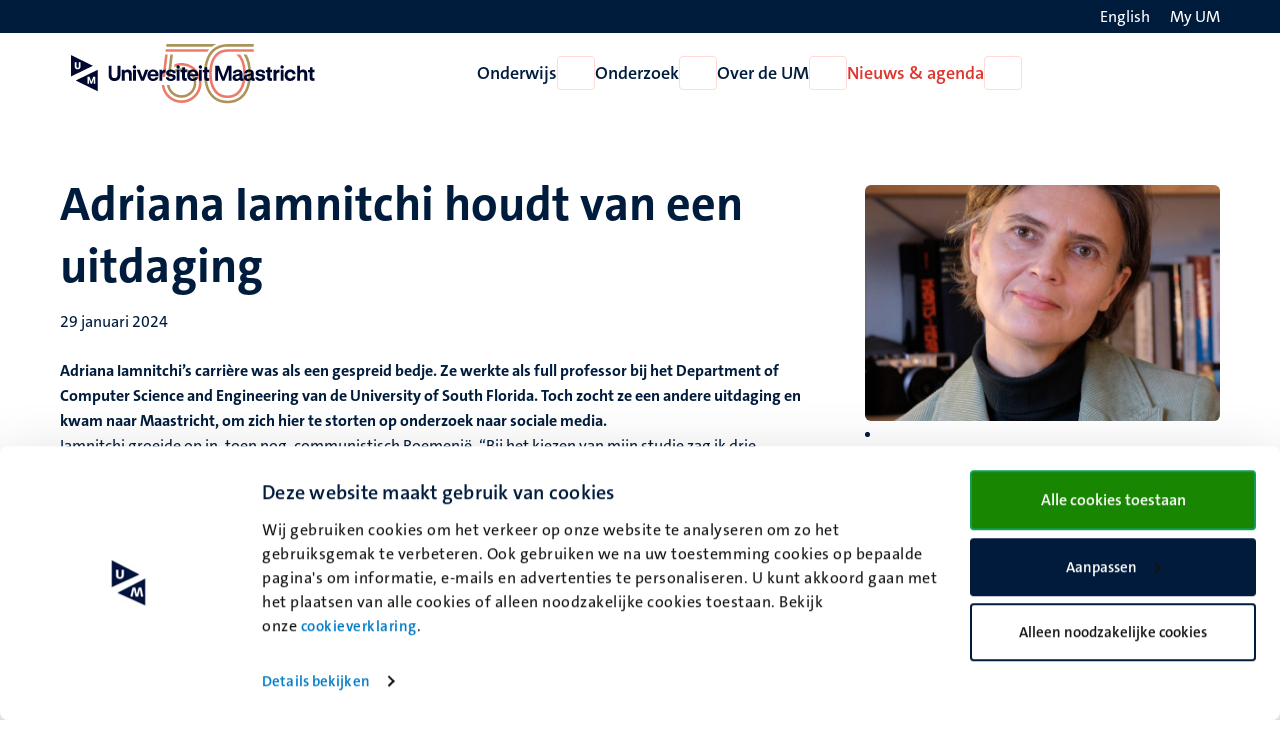

--- FILE ---
content_type: text/html; charset=UTF-8
request_url: https://www.maastrichtuniversity.nl/nl/nieuws/adriana-iamnitchi-houdt-van-een-uitdaging
body_size: 76627
content:

<!DOCTYPE html>
<html lang="nl" dir="ltr" prefix="og: https://ogp.me/ns#">
<head>
  <meta charset="utf-8" />
<noscript><style>form.antibot * :not(.antibot-message) { display: none !important; }</style>
</noscript><meta name="keywords" content="adriana, iamnitchi, dacs, computing sciences, social media, computational social sciences," />
<link rel="canonical" href="https://www.maastrichtuniversity.nl/nl/nieuws/adriana-iamnitchi-houdt-van-een-uitdaging" />
<link rel="shortlink" href="https://www.maastrichtuniversity.nl/nl/node/56388" />
<meta property="og:type" content="Website" />
<meta property="og:url" content="https://www.maastrichtuniversity.nl/nl/nieuws/adriana-iamnitchi-houdt-van-een-uitdaging" />
<meta property="og:title" content="Adriana Iamnitchi houdt van een uitdaging" />
<meta name="MobileOptimized" content="width" />
<meta name="HandheldFriendly" content="true" />
<meta name="viewport" content="width=device-width, initial-scale=1.0" />
<link rel="icon" href="/themes/custom/um_base/favicon.ico" type="image/vnd.microsoft.icon" />
<link rel="alternate" hreflang="en" href="https://www.maastrichtuniversity.nl/news/adriana-iamnitchi-likes-be-challenged" />
<link rel="alternate" hreflang="nl" href="https://www.maastrichtuniversity.nl/nl/nieuws/adriana-iamnitchi-houdt-van-een-uitdaging" />
<link rel="shortcut icon" href="/themes/custom/um_base/favicon.ico" type="image/x-icon" />

    <title>Adriana Iamnitchi houdt van een uitdaging - Nieuws - Maastricht University</title>
    <link rel="stylesheet" media="all" href="/sites/default/files/css/css_ltZoTiNtTZz03T7pBu0tp81GlWWWiNZSEC9i7aUr_NE.css?delta=0&amp;language=nl&amp;theme=um_base&amp;include=[base64]" />
<link rel="stylesheet" media="all" href="/sites/default/files/css/css_wAd4yeyq6YhVReqLuf-jvvH7L1020e7unyI7e3HArx0.css?delta=1&amp;language=nl&amp;theme=um_base&amp;include=[base64]" />
<link rel="stylesheet" media="print" href="/sites/default/files/css/css_sTMMuUufPHeBL37b3gSjevsW_SVtxc91r-TUMpgNKWk.css?delta=2&amp;language=nl&amp;theme=um_base&amp;include=[base64]" />

      <script type="application/json" data-drupal-selector="drupal-settings-json">{"path":{"baseUrl":"\/","pathPrefix":"nl\/","currentPath":"node\/56388","currentPathIsAdmin":false,"isFront":false,"currentLanguage":"nl"},"pluralDelimiter":"\u0003","suppressDeprecationErrors":true,"gtag":{"tagId":"","consentMode":false,"otherIds":[],"events":[],"additionalConfigInfo":[]},"ajaxPageState":{"libraries":"[base64]","theme":"um_base","theme_token":null},"ajaxTrustedUrl":[],"gtm":{"tagId":null,"settings":{"data_layer":"dataLayer","include_environment":false},"tagIds":["GTM-PL6SSKT"]},"user":{"uid":0,"permissionsHash":"48a3fe7f8e2369ab67928ec2b401ef4af828d36c1fd53eb2cfce351b9ad6412e"}}</script>
<script src="/sites/default/files/js/js_WweW7cMqsd1R_8gcM0tlOpSFbqozDfI6UK8aB3WrfR0.js?scope=header&amp;delta=0&amp;language=nl&amp;theme=um_base&amp;include=eJx9zFEKgCAQBNALue2RZJVFLNeNVqHjZ9JPffQz8GZgoh6MUWXXyrXZ0sUHMgYQrt3FvxVEQy7skmoq7BslTCO-Xmil812Ke45QKNcbRSOVsdpm2AUmYfICcKI9bg"></script>
<script src="/modules/contrib/google_tag/js/gtag.js?t9b0jr"></script>
<script src="/modules/contrib/google_tag/js/gtm.js?t9b0jr"></script>

</head>
<body class="rendered--breadcrumbs not-logged-in path-node node--type-news">


<a href="#main-content" class="visually-hidden focusable skip-link">Overslaan en naar de inhoud gaan</a>
<noscript><iframe src="https://www.googletagmanager.com/ns.html?id=GTM-PL6SSKT"
                  height="0" width="0" style="display:none;visibility:hidden"></iframe></noscript>

  <div class="dialog-off-canvas-main-canvas" data-off-canvas-main-canvas>
    


<header class="header">
  <div class="header__top d-none d-lg-block">
    <div class="container container--padded">
      <div class="language">
          <div class="language-switcher-language-url block language_block:language_content block-language" id="language-switcher" role="navigation">
  
    
      <ul class="language-switcher-locale-url"><li hreflang="en" data-drupal-link-system-path="node/56388" class="en"><a href="/news/adriana-iamnitchi-likes-be-challenged" class="language-link" lang="en" aria-label="Show website in English (EN)" hreflang="en" data-drupal-link-system-path="node/56388"><span class="language--long">English</span>
                <span class="language--short">EN</span>
                <i class="fa-light fa-globe fa-fw" aria-hidden="true"></i></a></li></ul>

  </div>


      </div>
      <div class="my-um">
        
  







<a   data-component-id="um_base:button" href="/nl/my-um" class="link link--white">
      <span>My UM</span>
  
      
<i  data-component-id="um_base:icon" class="fa-regular fa-user fa-fw fa-icon" aria-hidden="true"></i>
  </a>
      </div>
    </div>
  </div>
  <div class="header__bottom">
    <div class="container container--padded">
      <div class="header__bottom--left">
      





  
  

<button   data-component-id="um_base:button" aria-expanded="false" aria-controls="navigation__mobile" class="button button--icon d-block d-lg-none toggle-menu">
      <span class="visually-hidden">Open menu</span>
  
      
<i  data-component-id="um_base:icon" class="fa-regular fa-bars fa-fw fa-icon" aria-hidden="true"></i>
  </button>
              <a class="logo--small d-block d-md-none" href="/nl" rel="home" title="Naar de voorpagina van Maastricht University">
      <svg viewBox="0 0 729 346" fill="none" xmlns="http://www.w3.org/2000/svg" style="margin-bottom:-1rem;margin-top:-1rem;height:55px;">
  <path d="M297.815 190.041L298.127 187.274C297.776 188.272 297.441 189.277 297.129 190.29H297.807C297.807 190.29 297.823 190.025 297.823 190.041H297.815Z" fill="#EA7C69"/>
  <path d="M297.941 92.7276L286.367 190.29H297.13C297.442 189.277 297.777 188.272 298.128 187.274L301.058 161.079L309.211 92.7354H297.941V92.7276Z" fill="#EA7C69"/>
  <path d="M320.402 92.7276L314.097 145.616L313.637 149.451L311.977 163.347L311.431 167.899L308.758 190.298H320.293L324.509 155L324.93 151.384L326.208 140.348L326.59 137.02L331.718 92.7354H320.402V92.7276Z" fill="#A9955C"/>
  <path d="M333.663 176.636C339.719 171.172 347.076 167.065 355.33 164.851C359.795 163.651 364.425 163.051 369.093 163.051C398.32 163.051 422.099 186.83 422.099 216.057C422.099 245.283 398.32 269.062 369.093 269.062C342.977 269.062 321.224 250.069 316.891 225.168H305.543C309.978 256.265 336.788 280.254 369.093 280.254C404.493 280.254 433.291 251.456 433.291 216.057C433.291 180.657 404.493 151.859 369.093 151.859C363.443 151.859 357.839 152.592 352.43 154.042C346.304 155.686 340.584 158.196 335.385 161.414L334.988 164.774L333.663 176.643V176.636Z" fill="#A9955C"/>
  <path d="M326.599 137.02L326.217 140.348L325.578 145.835L326.623 136.997C326.623 136.997 326.607 137.004 326.599 137.012V137.02Z" fill="#EA7C69"/>
  <path d="M369.098 129.569C361.491 129.569 353.939 130.558 346.652 132.515C343.877 133.255 341.173 134.136 338.531 135.133L337.003 147.931C340.994 146.052 345.179 144.494 349.551 143.325C355.888 141.626 362.473 140.76 369.098 140.76C410.616 140.76 444.386 174.531 444.386 216.048C444.386 257.566 410.616 291.336 369.098 291.336C368.475 291.336 367.851 291.329 367.228 291.313C367.025 291.313 366.815 291.297 366.612 291.29C366.199 291.274 365.778 291.266 365.365 291.243C365.116 291.227 364.874 291.212 364.625 291.196C364.25 291.173 363.884 291.149 363.51 291.126C363.253 291.11 362.988 291.087 362.731 291.064C362.38 291.032 362.021 291.001 361.671 290.97C361.406 290.947 361.141 290.915 360.876 290.884C360.533 290.845 360.19 290.806 359.847 290.767C359.574 290.736 359.309 290.697 359.036 290.666C358.701 290.619 358.366 290.573 358.031 290.526C357.758 290.487 357.493 290.448 357.22 290.401C356.885 290.347 356.558 290.292 356.231 290.237C355.966 290.191 355.693 290.144 355.428 290.097C355.101 290.035 354.765 289.972 354.438 289.91C354.173 289.856 353.908 289.809 353.643 289.746C353.316 289.676 352.981 289.606 352.653 289.528C352.396 289.474 352.139 289.411 351.882 289.357C351.547 289.279 351.219 289.193 350.884 289.115C350.635 289.053 350.385 288.99 350.136 288.928C349.793 288.842 349.45 288.741 349.107 288.647C348.873 288.585 348.639 288.523 348.406 288.453C348.016 288.344 347.634 288.227 347.252 288.11C347.065 288.055 346.878 288.001 346.691 287.946C346.13 287.775 345.577 287.588 345.023 287.4C344.821 287.33 344.61 287.252 344.407 287.182C344.057 287.058 343.698 286.941 343.347 286.808C343.098 286.715 342.856 286.621 342.607 286.528C342.303 286.411 341.999 286.302 341.695 286.177C341.438 286.076 341.173 285.966 340.916 285.865C340.627 285.748 340.347 285.631 340.059 285.514C339.794 285.405 339.529 285.288 339.264 285.171C338.991 285.055 338.71 284.93 338.437 284.813C338.172 284.696 337.907 284.571 337.642 284.447C337.377 284.322 337.112 284.197 336.847 284.073C336.575 283.948 336.31 283.815 336.045 283.683C335.788 283.558 335.53 283.433 335.281 283.301C335.008 283.168 334.743 283.028 334.47 282.888C334.221 282.755 333.972 282.631 333.73 282.498C333.457 282.35 333.192 282.21 332.919 282.062C332.678 281.929 332.444 281.797 332.202 281.664C331.93 281.508 331.657 281.36 331.392 281.197C331.166 281.064 330.932 280.924 330.706 280.791C330.433 280.628 330.16 280.464 329.888 280.3C329.669 280.168 329.459 280.035 329.249 279.903C328.968 279.724 328.687 279.552 328.407 279.373C328.22 279.256 328.033 279.131 327.853 279.007C327.549 278.804 327.246 278.609 326.949 278.406C326.903 278.375 326.856 278.344 326.809 278.313C325.967 277.744 325.141 277.152 324.323 276.544C324.284 276.513 324.237 276.481 324.198 276.45C323.871 276.209 323.551 275.959 323.232 275.71C323.091 275.601 322.959 275.499 322.819 275.398C322.523 275.164 322.226 274.923 321.93 274.689C321.774 274.564 321.618 274.439 321.47 274.315C321.182 274.081 320.901 273.839 320.621 273.605C320.465 273.473 320.309 273.34 320.153 273.208C319.873 272.966 319.592 272.725 319.319 272.475C319.163 272.343 319.015 272.203 318.859 272.07C318.587 271.821 318.314 271.571 318.041 271.322C317.893 271.182 317.745 271.049 317.597 270.909C317.324 270.652 317.051 270.394 316.778 270.129C316.638 269.997 316.498 269.857 316.358 269.724C316.085 269.459 315.812 269.186 315.547 268.914C315.415 268.781 315.29 268.649 315.165 268.516C314.892 268.236 314.62 267.947 314.347 267.659C314.23 267.542 314.121 267.417 314.012 267.292C313.731 266.989 313.451 266.685 313.17 266.381C313.084 266.287 312.998 266.186 312.913 266.084C312.617 265.749 312.313 265.414 312.024 265.071C311.985 265.025 311.946 264.986 311.915 264.939C310.146 262.866 308.486 260.699 306.943 258.447C306.935 258.431 306.919 258.415 306.912 258.4C306.631 257.987 306.358 257.574 306.085 257.161C306.046 257.098 306 257.028 305.961 256.966C305.704 256.568 305.454 256.171 305.205 255.773C305.15 255.688 305.096 255.602 305.041 255.516C304.799 255.126 304.558 254.729 304.324 254.331C304.269 254.238 304.215 254.144 304.153 254.043C303.919 253.646 303.693 253.248 303.467 252.843C303.412 252.749 303.358 252.648 303.303 252.554C303.077 252.149 302.859 251.744 302.641 251.331C302.594 251.237 302.547 251.152 302.5 251.058C302.282 250.637 302.064 250.216 301.846 249.795C301.807 249.718 301.768 249.647 301.736 249.569C301.518 249.125 301.292 248.681 301.082 248.229C301.058 248.19 301.043 248.143 301.027 248.104C299.126 244.075 297.567 239.858 296.398 235.478C296.39 235.447 296.382 235.408 296.367 235.377C296.234 234.87 296.102 234.364 295.985 233.857C295.969 233.795 295.953 233.725 295.938 233.662C295.821 233.171 295.704 232.673 295.595 232.182C295.579 232.104 295.564 232.026 295.54 231.948C295.431 231.457 295.33 230.958 295.236 230.467C295.221 230.389 295.205 230.311 295.19 230.233C295.096 229.734 295.003 229.228 294.917 228.729C294.901 228.659 294.894 228.589 294.878 228.518C294.792 228.004 294.706 227.482 294.636 226.967C294.636 226.921 294.621 226.874 294.613 226.819C294.535 226.274 294.465 225.728 294.395 225.183H283.094C287.661 268.602 324.487 302.559 369.098 302.559C416.788 302.559 455.586 263.762 455.586 216.072C455.586 168.382 416.788 129.584 369.098 129.584V129.569Z" fill="#EA7C69"/>
  <path d="M314.766 178.202C314.766 178.202 314.789 178.163 314.804 178.148C314.789 178.163 314.781 178.186 314.766 178.202Z" fill="#EA7C69"/>
  <path d="M323.052 167.642C322.662 168.047 322.273 168.452 321.891 168.865C322.273 168.452 322.654 168.039 323.052 167.642Z" fill="#EA7C69"/>
  <path d="M318.625 172.715C318.719 172.591 318.82 172.474 318.921 172.349C318.828 172.474 318.726 172.591 318.625 172.715Z" fill="#EA7C69"/>
  <path d="M320.77 170.128C320.964 169.902 321.167 169.684 321.362 169.466C321.159 169.684 320.964 169.91 320.77 170.128Z" fill="#EA7C69"/>
  <path d="M303.926 48.0532L302.594 59.2529H501.343C507.041 54.8338 513.221 51.0928 519.822 48.0532H303.926Z" fill="#A9955C"/>
  <path d="M489.305 70.3357H300.587L299.254 81.5354H480.397C481.223 80.3351 482.073 79.1427 482.938 77.9892C484.956 75.3081 487.084 72.7596 489.305 70.3357Z" fill="#EA7C69"/>
  <path d="M681.553 70.421H632.062H612.999H566.345C541.771 70.8574 521.718 81.1608 508.266 100.279C495.515 118.407 488.773 144.478 488.773 175.684C488.773 241.978 518.39 281.555 567.99 281.555C617.589 281.555 647.206 241.978 647.206 175.684C647.206 144.478 640.464 118.407 627.713 100.279C625.812 97.5824 623.778 95.065 621.626 92.719H604.792C624.954 107.301 635.975 135.819 635.975 175.684C635.975 204.615 629.935 228.565 618.517 244.94C606.764 261.782 589.765 270.324 567.99 270.324C546.214 270.324 529.215 261.782 517.462 244.94C506.044 228.565 500.004 204.622 500.004 175.684C500.004 115.913 524.781 81.5193 567.99 81.5193C568.333 81.5193 568.668 81.5193 569.003 81.5193H608.377C608.377 81.5193 608.361 81.5193 608.354 81.5193H627.667C627.667 81.5193 627.674 81.5271 627.682 81.5349H642.794C642.794 81.5349 642.794 81.5271 642.787 81.5193H681.545V70.4054L681.553 70.421Z" fill="#EA7C69"/>
  <path d="M579.384 48.0532C579.384 48.0532 565.807 48.0766 565.831 48.0922C564.132 48.1234 562.448 48.1857 560.78 48.2792C545.949 49.1521 532.473 52.7373 520.674 58.9022C520.432 59.0269 520.206 59.1594 519.964 59.2841C514.212 62.3548 508.85 66.0413 503.932 70.3357C500.082 73.7026 496.497 77.4358 493.2 81.5354C492.569 82.3225 491.938 83.1253 491.322 83.9359C474.768 105.938 466.016 137.643 466.016 175.63C466.016 255.961 504.135 303.916 567.99 303.916C631.844 303.916 669.964 255.961 669.964 175.63C669.964 142.436 663.284 114.043 650.549 92.7273H637.16C651.274 112.695 658.725 141.283 658.725 175.63C658.725 209.977 650.752 240.724 635.663 260.941C619.943 282.007 597.17 292.685 567.982 292.685C538.794 292.685 516.021 282.007 500.301 260.941C485.212 240.724 477.239 211.224 477.239 175.63C477.239 140.036 485.212 110.731 500.293 90.6931C502.787 87.3807 505.46 84.3255 508.313 81.5354C512.778 77.1631 517.673 73.4298 522.988 70.3357C535.638 62.9861 550.68 59.2841 567.99 59.2841H621.299V59.2451H681.538V48.0532H579.369H579.384Z" fill="#A9955C"/>
  <path d="M236.264 303L81.0156 227.299L236.264 151.597V303ZM163.711 250.109H174.249V216.541L177.739 226.312L182.345 238.524L186.463 250.109H195.745L199.933 238.524L204.469 226.312L207.958 216.541V250.109H218.566V200.908H203.771L195.047 225.474L191.139 236.85L187.16 225.474L178.437 200.908H163.711V250.109ZM202.342 123.701L47.0938 199.403V48L202.342 123.701ZM74.5527 98.7168V129.806C74.5528 141.256 82.3253 148.681 94.6084 148.681C106.891 148.681 114.594 141.325 114.594 129.806V98.7168H103.213V128.765C103.213 133.622 100.646 137.647 94.6084 137.647C88.571 137.647 85.9336 133.692 85.9336 128.765V98.7168H74.5527Z" fill="#000831"/>
</svg>

    </a>
    <a class="logo d-none d-md-block" href="/nl" rel="home" title="Naar de voorpagina van Maastricht University">
      <svg viewBox="0 0 1117 346" fill="none" xmlns="http://www.w3.org/2000/svg" class="site--logo" style="margin-bottom:-1rem;margin-top:-1rem;height:80px;">
  <g class="logo">
    <path d="M163.493 252.079L67.9805 205.505L163.493 158.93V252.079ZM118.856 219.539H125.34V198.886L127.487 204.898L130.32 212.411L132.854 219.539H138.564L141.141 212.411L143.932 204.898L146.078 198.886V219.539H152.604V189.269H143.502L138.135 204.382L135.73 211.381L133.283 204.382L127.916 189.269H118.856V219.539ZM142.622 141.768L47.1094 188.343V95.1935L142.622 141.768ZM64.0049 126.397V145.524C64.0049 152.568 68.787 157.136 76.3438 157.136C83.9003 157.136 88.6396 152.611 88.6396 145.524V126.397H81.6377V144.883C81.6377 147.871 80.0578 150.348 76.3438 150.348C72.6294 150.348 71.0068 147.914 71.0068 144.883V126.397H64.0049Z" fill="#000831"/>
  </g>
  <g class="50-years">
    <path d="M455.117 92.7277L443.543 190.29H454.306C454.618 189.277 454.953 188.272 455.304 187.274L458.234 161.079L466.387 92.7355H455.117V92.7277Z" fill="#EA7C69"/>
    <path d="M477.578 92.7277L471.272 145.616L470.813 149.451L469.152 163.347L468.607 167.899L465.934 190.298H477.468L481.685 155L482.106 151.384L483.384 140.348L483.766 137.02L488.894 92.7355H477.578V92.7277Z" fill="#A9955C"/>
    <path d="M490.839 176.636C496.894 171.172 504.252 167.065 512.505 164.851C516.971 163.651 521.601 163.051 526.269 163.051C555.496 163.051 579.275 186.83 579.275 216.057C579.275 245.283 555.496 269.062 526.269 269.062C500.152 269.062 478.4 250.069 474.066 225.168H462.719C467.153 256.265 493.964 280.254 526.269 280.254C561.669 280.254 590.467 251.456 590.467 216.057C590.467 180.657 561.669 151.859 526.269 151.859C520.619 151.859 515.015 152.592 509.606 154.042C503.48 155.686 497.76 158.196 492.561 161.414L492.164 164.774L490.839 176.643V176.636Z" fill="#A9955C"/>
    <path d="M483.775 137.02L483.393 140.348L482.754 145.835L483.798 136.997C483.798 136.997 483.783 137.004 483.775 137.012V137.02Z" fill="#EA7C69"/>
    <path d="M526.274 129.569C518.667 129.569 511.115 130.558 503.828 132.515C501.053 133.255 498.349 134.136 495.707 135.133L494.179 147.931C498.17 146.052 502.355 144.494 506.727 143.325C513.063 141.626 519.649 140.76 526.274 140.76C567.791 140.76 601.562 174.531 601.562 216.048C601.562 257.566 567.791 291.336 526.274 291.336C525.65 291.336 525.027 291.329 524.403 291.313C524.201 291.313 523.99 291.297 523.788 291.29C523.375 291.274 522.954 291.266 522.541 291.243C522.291 291.227 522.05 291.212 521.8 291.196C521.426 291.173 521.06 291.149 520.686 291.126C520.429 291.11 520.164 291.087 519.906 291.064C519.556 291.032 519.197 291.001 518.846 290.97C518.581 290.947 518.316 290.915 518.051 290.884C517.709 290.845 517.366 290.806 517.023 290.767C516.75 290.736 516.485 290.697 516.212 290.666C515.877 290.619 515.542 290.573 515.207 290.526C514.934 290.487 514.669 290.448 514.396 290.401C514.061 290.347 513.734 290.292 513.406 290.237C513.141 290.191 512.869 290.144 512.604 290.097C512.276 290.035 511.941 289.972 511.614 289.91C511.349 289.856 511.084 289.809 510.819 289.746C510.492 289.676 510.156 289.606 509.829 289.528C509.572 289.474 509.315 289.411 509.057 289.357C508.722 289.279 508.395 289.193 508.06 289.115C507.81 289.053 507.561 288.99 507.312 288.928C506.969 288.842 506.626 288.741 506.283 288.647C506.049 288.585 505.815 288.523 505.581 288.453C505.192 288.344 504.81 288.227 504.428 288.11C504.241 288.055 504.054 288.001 503.867 287.946C503.306 287.775 502.752 287.588 502.199 287.4C501.996 287.33 501.786 287.252 501.583 287.182C501.233 287.058 500.874 286.941 500.523 286.808C500.274 286.715 500.032 286.621 499.783 286.528C499.479 286.411 499.175 286.302 498.871 286.177C498.614 286.076 498.349 285.966 498.092 285.865C497.803 285.748 497.523 285.631 497.234 285.514C496.969 285.405 496.704 285.288 496.439 285.171C496.167 285.055 495.886 284.93 495.613 284.813C495.348 284.696 495.083 284.571 494.818 284.447C494.553 284.322 494.288 284.197 494.023 284.073C493.75 283.948 493.485 283.815 493.22 283.683C492.963 283.558 492.706 283.433 492.457 283.301C492.184 283.168 491.919 283.028 491.646 282.888C491.397 282.755 491.147 282.631 490.906 282.498C490.633 282.35 490.368 282.21 490.095 282.062C489.854 281.929 489.62 281.797 489.378 281.664C489.105 281.508 488.833 281.36 488.568 281.197C488.342 281.064 488.108 280.924 487.882 280.791C487.609 280.628 487.336 280.464 487.063 280.3C486.845 280.168 486.635 280.035 486.424 279.903C486.144 279.724 485.863 279.552 485.583 279.373C485.396 279.256 485.208 279.131 485.029 279.007C484.725 278.804 484.421 278.609 484.125 278.406C484.078 278.375 484.032 278.344 483.985 278.313C483.143 277.744 482.317 277.152 481.499 276.544C481.46 276.513 481.413 276.481 481.374 276.45C481.047 276.209 480.727 275.959 480.408 275.71C480.267 275.601 480.135 275.499 479.994 275.398C479.698 275.164 479.402 274.923 479.106 274.689C478.95 274.564 478.794 274.439 478.646 274.315C478.358 274.081 478.077 273.839 477.797 273.605C477.641 273.473 477.485 273.34 477.329 273.208C477.048 272.966 476.768 272.725 476.495 272.475C476.339 272.343 476.191 272.203 476.035 272.07C475.762 271.821 475.49 271.571 475.217 271.322C475.069 271.182 474.921 271.049 474.773 270.909C474.5 270.652 474.227 270.394 473.954 270.129C473.814 269.997 473.674 269.857 473.533 269.724C473.261 269.459 472.988 269.186 472.723 268.914C472.59 268.781 472.466 268.649 472.341 268.516C472.068 268.236 471.795 267.947 471.523 267.659C471.406 267.542 471.297 267.417 471.187 267.292C470.907 266.989 470.626 266.685 470.346 266.381C470.26 266.287 470.174 266.186 470.089 266.084C469.792 265.749 469.488 265.414 469.2 265.071C469.161 265.025 469.122 264.986 469.091 264.939C467.322 262.866 465.662 260.699 464.119 258.447C464.111 258.431 464.095 258.415 464.087 258.4C463.807 257.987 463.534 257.574 463.261 257.161C463.222 257.098 463.175 257.028 463.136 256.966C462.879 256.568 462.63 256.171 462.38 255.773C462.326 255.688 462.271 255.602 462.217 255.516C461.975 255.126 461.734 254.729 461.5 254.331C461.445 254.238 461.391 254.144 461.328 254.043C461.095 253.646 460.869 253.248 460.642 252.843C460.588 252.749 460.533 252.648 460.479 252.554C460.253 252.149 460.035 251.744 459.816 251.331C459.77 251.237 459.723 251.152 459.676 251.058C459.458 250.637 459.24 250.216 459.021 249.795C458.982 249.718 458.943 249.647 458.912 249.569C458.694 249.125 458.468 248.681 458.258 248.229C458.234 248.19 458.219 248.143 458.203 248.104C456.301 244.075 454.743 239.858 453.574 235.478C453.566 235.447 453.558 235.408 453.542 235.377C453.41 234.87 453.277 234.364 453.16 233.857C453.145 233.795 453.129 233.725 453.114 233.662C452.997 233.171 452.88 232.673 452.771 232.182C452.755 232.104 452.74 232.026 452.716 231.948C452.607 231.457 452.506 230.958 452.412 230.467C452.397 230.389 452.381 230.311 452.365 230.233C452.272 229.734 452.178 229.228 452.093 228.729C452.077 228.659 452.069 228.589 452.054 228.518C451.968 228.004 451.882 227.482 451.812 226.967C451.812 226.921 451.797 226.874 451.789 226.819C451.711 226.274 451.641 225.728 451.571 225.183H440.27C444.837 268.602 481.662 302.559 526.274 302.559C573.964 302.559 612.762 263.762 612.762 216.072C612.762 168.382 573.964 129.584 526.274 129.584V129.569Z" fill="#EA7C69"/>
    <path d="M471.941 178.202C471.941 178.202 471.964 178.163 471.98 178.148C471.964 178.163 471.957 178.186 471.941 178.202Z" fill="#EA7C69"/>
    <path d="M480.228 167.642C479.838 168.047 479.448 168.452 479.066 168.865C479.448 168.452 479.83 168.039 480.228 167.642Z" fill="#EA7C69"/>
    <path d="M475.797 172.715C475.89 172.591 475.992 172.474 476.093 172.349C476 172.474 475.898 172.591 475.797 172.715Z" fill="#EA7C69"/>
    <path d="M477.945 170.128C478.14 169.902 478.343 169.684 478.538 169.466C478.335 169.684 478.14 169.91 477.945 170.128Z" fill="#EA7C69"/>
    <path d="M461.102 48.0532L459.77 59.2529H658.519C664.216 54.8338 670.397 51.0928 676.998 48.0532H461.102Z" fill="#A9955C"/>
    <path d="M646.481 70.3357H457.762L456.43 81.5354H637.573C638.399 80.3351 639.248 79.1427 640.114 77.9892C642.132 75.3081 644.26 72.7596 646.481 70.3357Z" fill="#EA7C69"/>
    <path d="M838.729 70.421H789.238H770.175H723.521C698.947 70.8574 678.894 81.1608 665.442 100.279C652.691 118.407 645.949 144.478 645.949 175.684C645.949 241.978 675.566 281.555 725.165 281.555C774.765 281.555 804.382 241.978 804.382 175.684C804.382 144.478 797.64 118.407 784.889 100.279C782.988 97.5824 780.953 95.065 778.802 92.719H761.968C782.13 107.301 793.151 135.819 793.151 175.684C793.151 204.615 787.11 228.565 775.693 244.94C763.939 261.782 746.941 270.324 725.165 270.324C703.39 270.324 686.391 261.782 674.638 244.94C663.22 228.565 657.18 204.622 657.18 175.684C657.18 115.913 681.957 81.5193 725.165 81.5193C725.508 81.5193 725.843 81.5193 726.179 81.5193H765.553C765.553 81.5193 765.537 81.5193 765.529 81.5193H784.842C784.842 81.5193 784.85 81.5271 784.858 81.5349H799.97C799.97 81.5349 799.97 81.5271 799.962 81.5193H838.721V70.4054L838.729 70.421Z" fill="#EA7C69"/>
    <path d="M736.56 48.0532C736.56 48.0532 722.983 48.0766 723.007 48.0922C721.308 48.1234 719.624 48.1857 717.956 48.2792C703.125 49.1521 689.649 52.7373 677.849 58.9022C677.608 59.0269 677.382 59.1594 677.14 59.2841C671.388 62.3548 666.026 66.0413 661.108 70.3357C657.258 73.7026 653.673 77.4358 650.376 81.5354C649.745 82.3225 649.114 83.1253 648.498 83.9359C631.944 105.938 623.191 137.643 623.191 175.63C623.191 255.961 661.311 303.916 725.165 303.916C789.02 303.916 827.14 255.961 827.14 175.63C827.14 142.436 820.46 114.043 807.725 92.7273H794.335C808.45 112.695 815.901 141.283 815.901 175.63C815.901 209.977 807.928 240.724 792.839 260.941C777.119 282.007 754.345 292.685 725.158 292.685C695.97 292.685 673.196 282.007 657.476 260.941C642.388 240.724 634.414 211.224 634.414 175.63C634.414 140.036 642.388 110.731 657.469 90.6931C659.963 87.3807 662.636 84.3255 665.488 81.5354C669.954 77.1631 674.849 73.4298 680.164 70.3357C692.813 62.9861 707.855 59.2841 725.165 59.2841H778.475V59.2451H838.713V48.0532H736.544H736.56Z" fill="#A9955C"/>
  </g>
  <g class="logo--text language--en">
    <path d="M454.991 190.041L455.302 187.274C454.952 188.272 454.616 189.277 454.305 190.29H454.983C454.983 190.29 454.998 190.025 454.998 190.041H454.991Z" fill="#EA7C69"/>
    <path d="M1028.25 220.798L1037.47 201.091L1018.48 159.328H1032.13L1040.27 178.764L1043.89 187.713L1047.41 178.854L1055.37 159.328H1068.93L1041.99 220.798H1028.25Z" fill="#000831"/>
    <path d="M1006.88 206.786C998.56 206.786 993.95 202.447 993.95 194.673V169.814H986.809V160.051H990.244C993.679 160.051 994.764 158.876 994.764 155.531V148.209H1006.15V159.328H1014.47V169.814H1006.15V190.063C1006.15 193.498 1007.6 195.035 1010.67 195.035C1012.03 195.035 1013.02 194.854 1014.47 194.583V205.701C1012.12 206.424 1009.95 206.786 1006.88 206.786Z" fill="#000831"/>
    <path d="M968.347 205.884V159.33H980.551V205.884H968.347ZM974.404 154.539C970.245 154.539 967.172 151.375 967.172 147.217C967.172 143.058 970.245 139.895 974.404 139.895C978.562 139.895 981.726 143.058 981.726 147.217C981.726 151.375 978.562 154.539 974.404 154.539Z" fill="#000831"/>
    <path d="M942.355 207.239C929.7 207.239 920.841 200.64 920.66 190.787H933.044C933.406 195.126 937.203 197.928 942.807 197.928C947.689 197.928 950.672 195.849 950.672 192.504C950.672 189.883 949.316 188.617 945.519 187.985L934.762 186.267C926.355 184.911 921.926 180.391 921.926 173.16C921.926 164.03 929.971 157.973 942.174 157.973C954.559 157.973 962.604 164.21 962.875 173.702H950.491C950.129 169.453 946.785 167.013 941.722 167.013C937.112 167.013 934.31 169.092 934.31 172.165C934.31 174.606 935.937 175.872 939.643 176.504L950.762 178.222C958.807 179.487 963.056 184.188 963.056 191.42C963.056 201.002 954.92 207.239 942.355 207.239Z" fill="#000831"/>
    <path d="M891.941 205.882V159.328H903.603V166.379C905.501 161.226 910.021 158.424 915.716 158.424H917.795V170.718H915.987C908.303 170.718 904.145 175.147 904.145 182.741V205.882H891.941Z" fill="#000831"/>
    <path d="M861.893 207.239C847.339 207.239 837.938 197.476 837.938 182.471C837.938 167.917 847.52 157.973 861.531 157.973C875.542 157.973 885.124 167.103 885.124 180.663V180.843C885.124 183.013 884.944 185.092 884.672 186.629H850.412C850.683 193.228 855.113 197.567 862.164 197.567C867.316 197.567 870.751 195.216 872.017 191.601H884.492C881.961 201.454 873.735 207.239 861.893 207.239ZM872.65 177.77C872.469 171.442 868.22 167.374 861.621 167.374C855.294 167.374 850.864 171.171 850.412 177.77H872.65Z" fill="#000831"/>
    <path d="M807.275 205.883L788.562 159.328H802.212L809.354 180.3L813.512 192.233L817.58 180.3L824.721 159.328H838.371L819.659 205.883H807.275Z" fill="#000831"/>
    <path d="M771.718 205.884V159.33H783.922V205.884H771.718ZM777.775 154.539C773.616 154.539 770.543 151.375 770.543 147.217C770.543 143.058 773.616 139.895 777.775 139.895C781.933 139.895 785.097 143.058 785.097 147.217C785.097 151.375 781.933 154.539 777.775 154.539Z" fill="#000831"/>
    <path d="M722.504 205.883V159.329H734.165V164.662C736.787 160.414 742.12 157.973 748.177 157.973C757.849 157.973 765.081 163.487 765.081 176.414V205.883H752.787V179.035C752.787 172.798 749.804 169.273 744.199 169.273C738.233 169.273 734.707 173.34 734.707 179.578V205.883H722.504Z" fill="#000831"/>
    <path d="M690.221 207.24C674.673 207.24 664.91 197.929 664.91 183.014V142.155H677.746V181.838C677.746 189.432 681.814 194.856 690.221 194.856C698.628 194.856 702.696 189.432 702.696 181.838V142.155H715.532V183.014C715.532 197.929 705.769 207.24 690.221 207.24Z" fill="#000831"/>
    <path d="M631.267 206.786C622.951 206.786 618.341 202.447 618.341 194.673V169.814H611.199V160.051H614.634C618.069 160.051 619.154 158.876 619.154 155.531V148.209H630.544V159.328H638.861V169.814H630.544V190.063C630.544 193.498 631.99 195.035 635.064 195.035C636.42 195.035 637.414 194.854 638.861 194.583V205.701C636.51 206.424 634.341 206.786 631.267 206.786Z" fill="#000831"/>
    <path d="M563.887 205.884V142.155H576.09V164.03C578.712 160.234 583.864 157.974 589.559 157.974C599.232 157.974 606.463 163.488 606.463 176.415V205.884H594.17V179.036C594.17 172.708 591.186 169.183 585.672 169.183C579.616 169.183 576.09 173.341 576.09 179.488V205.884H563.887Z" fill="#000831"/>
    <path d="M533.835 207.239C519.461 207.239 509.789 196.934 509.789 182.561C509.789 168.278 519.281 157.973 534.286 157.973C548.208 157.973 556.434 167.374 556.886 177.86H544.501C543.688 172.165 539.439 169.001 533.925 169.001C526.784 169.001 522.173 173.883 522.173 182.561C522.173 191.329 526.874 196.211 533.925 196.211C539.258 196.211 543.326 193.68 544.501 187.533H556.886C555.891 197.928 548.388 207.239 533.835 207.239Z" fill="#000831"/>
    <path d="M493.417 205.884V159.33H505.621V205.884H493.417ZM499.474 154.539C495.316 154.539 492.242 151.375 492.242 147.217C492.242 143.058 495.316 139.895 499.474 139.895C503.632 139.895 506.796 143.058 506.796 147.217C506.796 151.375 503.632 154.539 499.474 154.539Z" fill="#000831"/>
    <path d="M462.074 205.882V159.328H473.735V166.379C475.634 161.226 480.154 158.424 485.848 158.424H487.928V170.718H486.12C478.436 170.718 474.278 175.147 474.278 182.741V205.882H462.074Z" fill="#000831"/>
    <path d="M448.572 206.786C440.255 206.786 435.645 202.447 435.645 194.673V169.814H428.504V160.051H431.939C435.374 160.051 436.459 158.876 436.459 155.531V148.209H447.849V159.328H456.165V169.814H447.849V190.063C447.849 193.498 449.295 195.035 452.369 195.035C453.725 195.035 454.719 194.854 456.165 194.583V205.701C453.815 206.424 451.645 206.786 448.572 206.786Z" fill="#000831"/>
    <path d="M405.43 207.239C392.774 207.239 383.915 200.64 383.734 190.787H396.119C396.48 195.126 400.277 197.928 405.881 197.928C410.763 197.928 413.746 195.849 413.746 192.504C413.746 189.883 412.39 188.617 408.593 187.985L397.836 186.267C389.429 184.911 385 180.391 385 173.16C385 164.03 393.045 157.973 405.249 157.973C417.633 157.973 425.678 164.21 425.95 173.702H413.565C413.204 169.453 409.859 167.013 404.797 167.013C400.187 167.013 397.384 169.092 397.384 172.165C397.384 174.606 399.011 175.871 402.718 176.504L413.836 178.222C421.882 179.487 426.13 184.188 426.13 191.42C426.13 201.002 417.995 207.239 405.43 207.239Z" fill="#000831"/>
    <path d="M350.152 207.239C340.389 207.239 333.609 201.725 333.609 192.956C333.609 184.55 339.395 179.939 348.073 178.493L359.011 176.595C361.994 176.052 363.531 174.968 363.531 172.527C363.531 169.453 360.999 167.465 356.299 167.465C351.598 167.465 347.802 169.634 347.35 173.883H334.965C335.598 164.301 344.547 157.973 356.208 157.973C369.226 157.973 375.825 164.301 375.825 173.16V193.318C375.825 195.578 376.909 196.211 378.356 196.211C379.079 196.211 379.712 196.12 380.435 195.939V205.431C378.536 206.245 376.096 206.787 373.203 206.787C369.135 206.787 365.971 205.341 364.344 201.725C361.271 204.617 356.932 207.239 350.152 207.239ZM353.316 197.657C359.282 197.657 363.531 194.041 363.531 189.25V183.374C362.807 184.188 360.999 184.73 358.197 185.273L351.96 186.538C347.802 187.352 345.994 189.16 345.994 192.143C345.994 195.759 348.977 197.657 353.316 197.657Z" fill="#000831"/>
    <path d="M301.027 207.239C291.264 207.239 284.484 201.725 284.484 192.956C284.484 184.55 290.27 179.939 298.948 178.493L309.886 176.595C312.869 176.052 314.406 174.968 314.406 172.527C314.406 169.453 311.874 167.465 307.174 167.465C302.473 167.465 298.677 169.634 298.225 173.883H285.84C286.473 164.301 295.422 157.973 307.083 157.973C320.101 157.973 326.7 164.301 326.7 173.16V193.318C326.7 195.578 327.784 196.211 329.231 196.211C329.954 196.211 330.587 196.12 331.31 195.939V205.431C329.411 206.245 326.971 206.787 324.078 206.787C320.01 206.787 316.846 205.341 315.219 201.725C312.146 204.617 307.807 207.239 301.027 207.239ZM304.191 197.657C310.157 197.657 314.406 194.041 314.406 189.25V183.374C313.682 184.188 311.874 184.73 309.072 185.273L302.835 186.538C298.677 187.352 296.869 189.16 296.869 192.143C296.869 195.759 299.852 197.657 304.191 197.657Z" fill="#000831"/>
    <path d="M210.066 205.881V142.152H226.699L239.536 176.322L244.779 190.876H244.869L250.022 176.322L262.858 142.152H279.581V205.881H267.739V171.712V159.599L263.22 171.802L255.717 190.876L250.112 205.881H239.536L233.931 190.876L226.428 171.802L221.908 159.599V171.712V205.881H210.066Z" fill="#000831"/>
  </g>
  <g class="logo--text language--nl">
    <path d="M454.991 190.041L455.302 187.274C454.952 188.272 454.616 189.277 454.305 190.29H454.983C454.983 190.29 454.998 190.025 454.998 190.041H454.991Z" fill="#EA7C69"/>
    <path d="M638.064 207.22C629.659 207.22 624.999 202.836 624.999 194.98V169.86H617.781V159.994H621.253C624.725 159.994 625.821 158.807 625.821 155.427V148.028H637.334V159.264H645.739V169.86H637.334V190.321C637.334 193.792 638.795 195.345 641.902 195.345C643.272 195.345 644.277 195.163 645.739 194.888V206.124C643.364 206.855 641.171 207.22 638.064 207.22Z" fill="#000831"/>
    <path d="M601.594 206.307V159.264H613.928V206.307H601.594ZM607.716 154.422C603.513 154.422 600.406 151.225 600.406 147.023C600.406 142.821 603.513 139.624 607.716 139.624C611.918 139.624 615.116 142.821 615.116 147.023C615.116 151.225 611.918 154.422 607.716 154.422Z" fill="#000831"/>
    <path d="M574.876 207.678C560.166 207.678 550.664 197.812 550.664 182.649C550.664 167.942 560.349 157.894 574.511 157.894C588.672 157.894 598.357 167.12 598.357 180.822V181.005C598.357 183.197 598.174 185.298 597.9 186.851H563.273C563.547 193.519 568.024 197.904 575.15 197.904C580.358 197.904 583.83 195.529 585.109 191.875H597.717C595.159 201.832 586.845 207.678 574.876 207.678ZM585.749 177.899C585.566 171.505 581.272 167.394 574.602 167.394C568.206 167.394 563.729 171.23 563.273 177.899H585.749Z" fill="#000831"/>
    <path d="M541.557 207.22C533.151 207.22 528.491 202.836 528.491 194.98V169.86H521.273V159.994H524.745C528.217 159.994 529.314 158.807 529.314 155.427V148.028H540.826V159.264H549.231V169.86H540.826V190.321C540.826 193.792 542.288 195.345 545.394 195.345C546.764 195.345 547.77 195.163 549.231 194.888V206.124C546.856 206.855 544.663 207.22 541.557 207.22Z" fill="#000831"/>
    <path d="M505.086 206.307V159.264H517.421V206.307H505.086ZM511.208 154.422C507.005 154.422 503.898 151.225 503.898 147.023C503.898 142.821 507.005 139.624 511.208 139.624C515.411 139.624 518.608 142.821 518.608 147.023C518.608 151.225 515.411 154.422 511.208 154.422Z" fill="#000831"/>
    <path d="M479.932 207.678C467.14 207.678 458.187 201.01 458.004 191.053H470.521C470.886 195.437 474.724 198.269 480.389 198.269C485.322 198.269 488.337 196.168 488.337 192.788C488.337 190.139 486.967 188.86 483.13 188.221L472.257 186.485C463.76 185.115 459.283 180.548 459.283 173.24C459.283 164.014 467.415 157.894 479.749 157.894C492.266 157.894 500.398 164.197 500.672 173.788H488.155C487.789 169.495 484.409 167.029 479.292 167.029C474.632 167.029 471.8 169.13 471.8 172.235C471.8 174.702 473.445 175.981 477.191 176.62L488.429 178.356C496.56 179.634 500.854 184.384 500.854 191.692C500.854 201.375 492.632 207.678 479.932 207.678Z" fill="#000831"/>
    <path d="M430.805 206.308V159.264H442.591V166.389C444.51 161.182 449.078 158.351 454.834 158.351H456.935V170.774H455.108C447.342 170.774 443.139 175.25 443.139 182.923V206.308H430.805Z" fill="#000831"/>
    <path d="M403.173 207.678C388.463 207.678 378.961 197.812 378.961 182.649C378.961 167.942 388.646 157.894 402.807 157.894C416.969 157.894 426.654 167.12 426.654 180.822V181.005C426.654 183.197 426.471 185.298 426.197 186.851H391.569C391.844 193.519 396.32 197.904 403.447 197.904C408.655 197.904 412.127 195.529 413.406 191.875H426.014C423.456 201.832 415.142 207.678 403.173 207.678ZM414.045 177.899C413.863 171.505 409.568 167.394 402.899 167.394C396.503 167.394 392.026 171.23 391.569 177.899H414.045Z" fill="#000831"/>
    <path d="M350.987 206.307L332.074 159.264H345.87L353.088 180.456L357.291 192.514L361.403 180.456L368.621 159.264H382.417L363.504 206.307H350.987Z" fill="#000831"/>
    <path d="M316.25 206.307V159.264H328.585V206.307H316.25ZM322.372 154.422C318.169 154.422 315.062 151.225 315.062 147.023C315.062 142.821 318.169 139.624 322.372 139.624C326.575 139.624 329.772 142.821 329.772 147.023C329.772 151.225 326.575 154.422 322.372 154.422Z" fill="#000831"/>
    <path d="M267.617 206.308V159.264H279.403V164.654C282.053 160.36 287.444 157.894 293.565 157.894C303.341 157.894 310.651 163.466 310.651 176.529V206.308H298.225V179.178C298.225 172.875 295.21 169.312 289.545 169.312C283.515 169.312 279.952 173.423 279.952 179.726V206.308H267.617Z" fill="#000831"/>
    <path d="M236.106 207.677C220.391 207.677 210.523 198.268 210.523 183.196V141.908H223.497V182.009C223.497 189.682 227.609 195.163 236.106 195.163C244.603 195.163 248.714 189.682 248.714 182.009V141.908H261.688V183.196C261.688 198.268 251.821 207.677 236.106 207.677Z" fill="#000831"/>
    <path d="M1094.33 207.217C1085.92 207.217 1081.26 202.833 1081.26 194.977V169.857H1074.04V159.991H1077.51C1080.99 159.991 1082.08 158.804 1082.08 155.424V148.025H1093.6V159.261H1102V169.857H1093.6V190.318C1093.6 193.789 1095.06 195.342 1098.16 195.342C1099.53 195.342 1100.54 195.159 1102 194.885V206.121C1099.63 206.852 1097.43 207.217 1094.33 207.217Z" fill="#000831"/>
    <path d="M1027.14 206.304V141.905H1039.47V164.011C1042.12 160.174 1047.33 157.89 1053.08 157.89C1062.86 157.89 1070.17 163.462 1070.17 176.525V206.304H1057.74V179.174C1057.74 172.78 1054.73 169.217 1049.16 169.217C1043.03 169.217 1039.47 173.419 1039.47 179.631V206.304H1027.14Z" fill="#000831"/>
    <path d="M996.768 207.675C982.241 207.675 972.465 197.261 972.465 182.737C972.465 168.304 982.058 157.891 997.225 157.891C1011.3 157.891 1019.61 167.391 1020.07 177.987H1007.55C1006.73 172.232 1002.43 169.035 996.86 169.035C989.642 169.035 984.982 173.968 984.982 182.737C984.982 191.598 989.733 196.531 996.86 196.531C1002.25 196.531 1006.36 193.973 1007.55 187.761H1020.07C1019.06 198.266 1011.48 207.675 996.768 207.675Z" fill="#000831"/>
    <path d="M955.449 206.304V159.261H967.784V206.304H955.449ZM961.571 154.419C957.368 154.419 954.262 151.222 954.262 147.02C954.262 142.818 957.368 139.621 961.571 139.621C965.774 139.621 968.972 142.818 968.972 147.02C968.972 151.222 965.774 154.419 961.571 154.419Z" fill="#000831"/>
    <path d="M924.691 206.305V159.261H936.478V166.386C938.396 161.179 942.965 158.348 948.721 158.348H950.822V170.771H948.995C941.229 170.771 937.026 175.247 937.026 182.92V206.305H924.691Z" fill="#000831"/>
    <path d="M910.584 207.217C902.178 207.217 897.519 202.833 897.519 194.977V169.857H890.301V159.991H893.773C897.245 159.991 898.341 158.804 898.341 155.424V148.025H909.853V159.261H918.259V169.857H909.853V190.318C909.853 193.789 911.315 195.342 914.421 195.342C915.792 195.342 916.797 195.159 918.259 194.885V206.121C915.883 206.852 913.69 207.217 910.584 207.217Z" fill="#000831"/>
    <path d="M867.436 207.675C854.644 207.675 845.691 201.007 845.508 191.05H858.025C858.39 195.434 862.228 198.266 867.892 198.266C872.826 198.266 875.841 196.165 875.841 192.785C875.841 190.136 874.471 188.857 870.633 188.218L859.761 186.482C851.264 185.112 846.787 180.545 846.787 173.237C846.787 164.011 854.919 157.891 867.253 157.891C879.77 157.891 887.902 164.194 888.176 173.785H875.659C875.293 169.492 871.913 167.025 866.796 167.025C862.136 167.025 859.304 169.126 859.304 172.232C859.304 174.699 860.949 175.977 864.695 176.617L875.933 178.352C884.064 179.631 888.358 184.381 888.358 191.689C888.358 201.372 880.135 207.675 867.436 207.675Z" fill="#000831"/>
    <path d="M812.943 207.675C803.075 207.675 796.223 202.103 796.223 193.242C796.223 184.747 802.07 180.088 810.841 178.627L821.896 176.708C824.912 176.16 826.465 175.064 826.465 172.598C826.465 169.492 823.907 167.482 819.155 167.482C814.404 167.482 810.567 169.675 810.11 173.968H797.593C798.233 164.285 807.278 157.891 819.064 157.891C832.221 157.891 838.89 164.285 838.89 173.237V193.607C838.89 195.891 839.987 196.531 841.449 196.531C842.18 196.531 842.819 196.439 843.55 196.256V205.848C841.631 206.67 839.165 207.218 836.241 207.218C832.129 207.218 828.932 205.757 827.287 202.103C824.181 205.026 819.795 207.675 812.943 207.675ZM816.14 197.992C822.171 197.992 826.465 194.338 826.465 189.497V183.559C825.734 184.381 823.907 184.929 821.074 185.478L814.77 186.756C810.567 187.579 808.74 189.405 808.74 192.42C808.74 196.074 811.755 197.992 816.14 197.992Z" fill="#000831"/>
    <path d="M763.739 207.675C753.872 207.675 747.02 202.103 747.02 193.242C747.02 184.747 752.867 180.088 761.638 178.627L772.693 176.708C775.708 176.16 777.262 175.064 777.262 172.598C777.262 169.492 774.703 167.482 769.952 167.482C765.201 167.482 761.364 169.675 760.907 173.968H748.39C749.03 164.285 758.075 157.891 769.861 157.891C783.018 157.891 789.687 164.285 789.687 173.237V193.607C789.687 195.891 790.784 196.531 792.246 196.531C792.977 196.531 793.616 196.439 794.347 196.256V205.848C792.428 206.67 789.961 207.218 787.038 207.218C782.926 207.218 779.728 205.757 778.084 202.103C774.977 205.026 770.592 207.675 763.739 207.675ZM766.937 197.992C772.967 197.992 777.262 194.338 777.262 189.497V183.559C776.531 184.381 774.703 184.929 771.871 185.478L765.567 186.756C761.364 187.579 759.537 189.405 759.537 192.42C759.537 196.074 762.552 197.992 766.937 197.992Z" fill="#000831"/>
    <path d="M671.805 206.304V141.905H688.616L701.59 176.434L706.889 191.14H706.981L712.188 176.434L725.162 141.905H742.065V206.304H730.096V171.775V159.535L725.528 171.866L717.944 191.14L712.28 206.304H701.59L695.925 191.14L688.342 171.866L683.774 159.535V171.775V206.304H671.805Z" fill="#000831"/>
  </g>
</svg>

    </a>
  

      </div>
      <div class="navigation d-none d-lg-flex">
          
<nav  id="menu-main-nl" class="menu-main block system_menu_block:main-nl block-system" role="navigation" aria-label="Hoofdmenu Nederlands (NL)">
                            <ul region="navigation" data-component-id="um_base:menu" class="menu menu--main menu--main--desktop menu--main-nl">
    
    
                                                                                                                    
                                        <li class="menu__item menu__item--expanded">
          <a href="/nl/onderwijs" class="menu__item__link" data-drupal-link-system-path="node/59850">Onderwijs</a>
        
        
                          






  

<button   data-component-id="um_base:button" aria-controls="menu-link-contentf7dd73f3-9586-4f5e-8706-2c2efd8d2d76" class="button button--icon menu__item__toggle">
      <span class="visually-hidden">Open Onderwijs</span>
  
      
<i  data-component-id="um_base:icon" class="fa-regular fa-chevron-down fa-fw fa-icon" aria-hidden="true"></i>
  </button>

                            <div  region="navigation" class="megamenu" id="menu-link-contentf7dd73f3-9586-4f5e-8706-2c2efd8d2d76">
                <div class="container">
                  <div class="col-lg-3 offset-lg-2">
                                          








<button   data-component-id="um_base:button" class="button button--link menu__item__parent">
      <span>Onderwijs</span>
  
  </button>
                                                                <ul  region="navigation" class="submenu">
    
    
                                                                                                                                                                                            
                                                                      <li class="submenu__item submenu__item--expanded">
          <a href="/nl/studeren/opleidingen" class="submenu__item__link" data-drupal-link-system-path="node/59852">Ontdek onze opleidingen</a>
        
        
                                        





  
  

<button   data-component-id="um_base:button" aria-expanded="false" aria-controls="menu-link-content4a382f8d-432d-4a8d-8cb6-1064c2b6cdfb" class="button button--icon submenu__item__toggle ">
      <span class="visually-hidden">Open Ontdek onze opleidingen</span>
  
      
<i  data-component-id="um_base:icon" class="fa-regular fa-chevron-right fa-fw fa-icon" aria-hidden="true"></i>
  </button>
                            <div  region="navigation" class="megamenu" id="menu-link-content4a382f8d-432d-4a8d-8cb6-1064c2b6cdfb">
                                  








<button   data-component-id="um_base:button" class="button button--link menu__item__parent">
      <span>Ontdek onze opleidingen</span>
  
  </button>
                                                        <ul  region="navigation" class="submenu">
    
    
            
                                                                      <li class="submenu__item submenu__item--collapsed">
          <a href="/nl/onderwijs/bachelor" class="submenu__item__link" data-drupal-link-system-path="node/62584">Bachelors</a>
        
                          
              </li>
  
            
                                                                      <li class="submenu__item submenu__item--collapsed">
          <a href="/nl/onderwijs/master" class="submenu__item__link" data-drupal-link-system-path="node/62534">Masters</a>
        
                          
              </li>
  
            
                                                                      <li class="submenu__item">
          <a href="/nl/onderwijs/pre-masters" class="submenu__item__link" data-drupal-link-system-path="node/38975">Pre-masters</a>
        
                          
              </li>
  
            
                                                                      <li class="submenu__item">
          <a href="/nl/onderwijs/professionals" class="submenu__item__link" data-drupal-link-system-path="node/61782">Professionals</a>
        
                          
              </li>
  
            
                                                                      <li class="submenu__item">
          <a href="/nl/onderwijs/cursussen" class="submenu__item__link" data-drupal-link-system-path="education/courses">Overige cursussen</a>
        
                          
              </li>
  
            
                                                                      <li class="submenu__item">
          <a href="/nl/onderwijs/excellentie-en-honoursprogrammas" class="submenu__item__link" data-drupal-link-system-path="node/38973">Excellentie- en honoursprogramma&#039;s</a>
        
                          
              </li>
  
            
                                                                      <li class="submenu__item">
          <a href="https://www.maastrichtsummerschool.nl/" class="submenu__item__link">Maastricht Summer School</a>
        
                          
              </li>
  
            
                                                                      <li class="submenu__item submenu__item--collapsed">
          <a href="/nl/exchange" class="submenu__item__link" data-drupal-link-system-path="node/38657">Exchange</a>
        
                          
              </li>
  
            
                                                                      <li class="submenu__item">
          <a href="/nl/rankings" class="submenu__item__link" data-drupal-link-system-path="node/62038">Rankings</a>
        
                          
              </li>
  </ul>

              </div>
                            </li>
  
                                                                                                  
                                                                      <li class="submenu__item submenu__item--expanded">
          <a href="/nl/studeren/maak-kennis-met-um" class="submenu__item__link" data-drupal-link-system-path="node/59863">Maak kennis met de UM</a>
        
        
                                        





  
  

<button   data-component-id="um_base:button" aria-expanded="false" aria-controls="menu-link-content068a56b6-2573-4eea-9d51-f3d2b97a1443" class="button button--icon submenu__item__toggle ">
      <span class="visually-hidden">Open Maak kennis met de UM</span>
  
      
<i  data-component-id="um_base:icon" class="fa-regular fa-chevron-right fa-fw fa-icon" aria-hidden="true"></i>
  </button>
                            <div  region="navigation" class="megamenu" id="menu-link-content068a56b6-2573-4eea-9d51-f3d2b97a1443">
                                  








<button   data-component-id="um_base:button" class="button button--link menu__item__parent">
      <span>Maak kennis met de UM</span>
  
  </button>
                                                        <ul  region="navigation" class="submenu">
    
    
            
                                                                      <li class="submenu__item submenu__item--collapsed">
          <a href="/nl/studeren/maak-kennis-met-um/beleef-de-um-events" class="submenu__item__link" data-drupal-link-system-path="node/59146">Beleef de UM: events</a>
        
                          
              </li>
  
            
                                                                      <li class="submenu__item">
          <a href="/nl/study/get-to-know-us/meer-betrokken-dankzij-probleemgestuurd-onderwijs" class="submenu__item__link" data-drupal-link-system-path="node/58519">Probleemgestuurd Onderwijs</a>
        
                          
              </li>
  
            
                                                                      <li class="submenu__item">
          <a href="/nl/study/get-to-know-us/informatie-voor-ouders" class="submenu__item__link" data-drupal-link-system-path="node/59252">Informatie voor ouders</a>
        
                          
              </li>
  
            
                                                                      <li class="submenu__item submenu__item--collapsed">
          <a href="/nl/nieuws-agenda/voorlichtingsactiviteiten/informatie-voor-decanen-mentoren-en-docenten" class="submenu__item__link" data-drupal-link-system-path="node/47504">Informatie voor decanen, docenten en mentoren voortgezet onderwijs</a>
        
                          
              </li>
  </ul>

              </div>
                            </li>
  
                                                                                                                                      
                                                                      <li class="submenu__item submenu__item--expanded">
          <a href="/nl/studeren/toelating-inschrijving" class="submenu__item__link" data-drupal-link-system-path="node/59858">Toelating, inschrijving &amp; collegegelden</a>
        
        
                                        





  
  

<button   data-component-id="um_base:button" aria-expanded="false" aria-controls="menu-link-content67e5d6bc-85b1-4e2f-ac95-28d18bfe0fc3" class="button button--icon submenu__item__toggle ">
      <span class="visually-hidden">Open Toelating, inschrijving &amp; collegegelden</span>
  
      
<i  data-component-id="um_base:icon" class="fa-regular fa-chevron-right fa-fw fa-icon" aria-hidden="true"></i>
  </button>
                            <div  region="navigation" class="megamenu" id="menu-link-content67e5d6bc-85b1-4e2f-ac95-28d18bfe0fc3">
                                  








<button   data-component-id="um_base:button" class="button button--link menu__item__parent">
      <span>Toelating, inschrijving & collegegelden</span>
  
  </button>
                                                        <ul  region="navigation" class="submenu">
    
    
            
                                                                      <li class="submenu__item submenu__item--collapsed">
          <a href="/nl/study/admission-enrolment/aanmelden-bij-universiteit-maastricht" class="submenu__item__link" data-drupal-link-system-path="node/59272">Toelating</a>
        
                          
              </li>
  
            
                                                                      <li class="submenu__item submenu__item--collapsed">
          <a href="/nl/study/admission-enrolment/inschrijving" class="submenu__item__link" data-drupal-link-system-path="node/59721">Inschrijving</a>
        
                          
              </li>
  
            
                                                                      <li class="submenu__item submenu__item--collapsed">
          <a href="/nl/study/admission-enrolment/collegegeld" class="submenu__item__link" data-drupal-link-system-path="node/59679">Collegegelden</a>
        
                          
              </li>
  
            
                                                                      <li class="submenu__item submenu__item--collapsed">
          <a href="/nl/studeren/toelating-inschrijving/visum-rechtmatig-verblijf" class="submenu__item__link" data-drupal-link-system-path="node/58997">Visum / rechtmatig verblijf</a>
        
                          
              </li>
  
            
                                                                      <li class="submenu__item submenu__item--collapsed">
          <a href="/nl/study/admission-enrolment/je-studie-financieren" class="submenu__item__link" data-drupal-link-system-path="node/59719">Je studie financieren</a>
        
                          
              </li>
  
            
                                                                      <li class="submenu__item">
          <a href="/nl/study/admission-enrolment/verklaringen" class="submenu__item__link" data-drupal-link-system-path="node/61520">Verklaringen</a>
        
                          
              </li>
  </ul>

              </div>
                            </li>
  
                                                                                                                                                                                                                                                  
                                                                      <li class="submenu__item submenu__item--expanded">
          <a href="/nl/studeren/support" class="submenu__item__link" data-drupal-link-system-path="node/59865">Ondersteuning &amp; begeleiding voor studenten</a>
        
        
                                        





  
  

<button   data-component-id="um_base:button" aria-expanded="false" aria-controls="menu-link-contentbe4255a1-a20e-48eb-a1be-95bef53e7560" class="button button--icon submenu__item__toggle ">
      <span class="visually-hidden">Open Ondersteuning &amp; begeleiding voor studenten</span>
  
      
<i  data-component-id="um_base:icon" class="fa-regular fa-chevron-right fa-fw fa-icon" aria-hidden="true"></i>
  </button>
                            <div  region="navigation" class="megamenu" id="menu-link-contentbe4255a1-a20e-48eb-a1be-95bef53e7560">
                                  








<button   data-component-id="um_base:button" class="button button--link menu__item__parent">
      <span>Ondersteuning & begeleiding voor studenten</span>
  
  </button>
                                                        <ul  region="navigation" class="submenu">
    
    
            
                                                                      <li class="submenu__item">
          <a href="/nl/study/support/um-studentendecanen" class="submenu__item__link" data-drupal-link-system-path="node/58726">UM Studentendecanen</a>
        
                          
              </li>
  
            
                                                                      <li class="submenu__item">
          <a href="/nl/study/support/studieadviseurs" class="submenu__item__link" data-drupal-link-system-path="node/58724">Studieadviseurs</a>
        
                          
              </li>
  
            
                                                                      <li class="submenu__item">
          <a href="/nl/study/support/psychologische-ondersteuning" class="submenu__item__link" data-drupal-link-system-path="node/57770">Psychologische ondersteuning</a>
        
                          
              </li>
  
            
                                                                      <li class="submenu__item submenu__item--collapsed">
          <a href="/nl/study/support/studentenwelzijn" class="submenu__item__link" data-drupal-link-system-path="node/57781">Studentenwelzijn</a>
        
                          
              </li>
  
            
                                                                      <li class="submenu__item submenu__item--collapsed">
          <a href="/nl/studeren/support/studeren-met-een-functiebeperking-chronische-ziekte" class="submenu__item__link" data-drupal-link-system-path="node/57854">Disability support</a>
        
                          
              </li>
  
            
                                                                      <li class="submenu__item">
          <a href="/nl/studeren/support/innbetween-studentenpastoraat" class="submenu__item__link" data-drupal-link-system-path="node/57779">The InnBetween (studentenpastoraat)</a>
        
                          
              </li>
  
            
                                                                      <li class="submenu__item submenu__item--collapsed">
          <a href="/nl/studeren/support/ondersteuning-voor-internationale-studenten" class="submenu__item__link" data-drupal-link-system-path="node/59300">Ondersteuning voor internationale studenten</a>
        
                          
              </li>
  
            
                                                                      <li class="submenu__item submenu__item--collapsed">
          <a href="/nl/studeren/support/studeren-stage-lopen-het-buitenland" class="submenu__item__link" data-drupal-link-system-path="node/59641">Studeren of stage lopen in het buitenland</a>
        
                          
              </li>
  
            
                                                                      <li class="submenu__item">
          <a href="/nl/studeren/support/loopbaanontwikkeling" class="submenu__item__link" data-drupal-link-system-path="node/58695">Loopbaanontwikkeling</a>
        
                          
              </li>
  
            
                                                                      <li class="submenu__item">
          <a href="/nl/studeren/support/steun-voor-studerende-ouders" class="submenu__item__link" data-drupal-link-system-path="node/58796">Steun voor studerende ouders</a>
        
                          
              </li>
  
            
                                                                      <li class="submenu__item submenu__item--collapsed">
          <a href="/nl/studeren/support/sociale-veiligheid-voor-studenten" class="submenu__item__link" data-drupal-link-system-path="node/58001">Sociale Veiligheid Studenten</a>
        
                          
              </li>
  
            
                                                                      <li class="submenu__item submenu__item--collapsed">
          <a href="/nl/studeren/support/complaints-service-point-h%C3%A9t-loket-voor-studenten-voor-bezwaar-beroep-klacht" class="submenu__item__link" data-drupal-link-system-path="node/59660">Complaints Service Point</a>
        
                          
              </li>
  </ul>

              </div>
                            </li>
  
                                                                                                                                                                                                                                                                    
                                                                      <li class="submenu__item submenu__item--expanded">
          <a href="/nl/studeren/studentenleven" class="submenu__item__link" data-drupal-link-system-path="node/59862">Van wonen tot studentenleven</a>
        
        
                                        





  
  

<button   data-component-id="um_base:button" aria-expanded="false" aria-controls="menu-link-content6fcca36a-7f6e-4379-9e72-175a7175f769" class="button button--icon submenu__item__toggle ">
      <span class="visually-hidden">Open Van wonen tot studentenleven</span>
  
      
<i  data-component-id="um_base:icon" class="fa-regular fa-chevron-right fa-fw fa-icon" aria-hidden="true"></i>
  </button>
                            <div  region="navigation" class="megamenu" id="menu-link-content6fcca36a-7f6e-4379-9e72-175a7175f769">
                                  








<button   data-component-id="um_base:button" class="button button--link menu__item__parent">
      <span>Van wonen tot studentenleven</span>
  
  </button>
                                                        <ul  region="navigation" class="submenu">
    
    
            
                                                                      <li class="submenu__item submenu__item--collapsed">
          <a href="/nl/study/student-life/woonruimte-maastricht" class="submenu__item__link" data-drupal-link-system-path="node/57845">Woonruimte in Maastricht</a>
        
                          
              </li>
  
            
                                                                      <li class="submenu__item">
          <a href="/nl/study/student-life/woonruimte-venlo" class="submenu__item__link" data-drupal-link-system-path="node/64825">Woonruimte in Venlo</a>
        
                          
              </li>
  
            
                                                                      <li class="submenu__item">
          <a href="/nl/studeren/studentenleven/huurteam-zuid-limburg-hulp-bij-huurproblemen" class="submenu__item__link" data-drupal-link-system-path="node/57846">Huurteam Zuid-Limburg: hulp bij huurproblemen</a>
        
                          
              </li>
  
            
                                                                      <li class="submenu__item">
          <a href="/nl/studeren/studentenleven/verhuizen-geef-je-nieuwe-adres-door" class="submenu__item__link" data-drupal-link-system-path="node/57848">Verhuizen? Geef je nieuwe adres door</a>
        
                          
              </li>
  
            
                                                                      <li class="submenu__item submenu__item--collapsed">
          <a href="/nl/study/student-life/naar-nederland-verhuizen-vanuit-het-buitenland" class="submenu__item__link" data-drupal-link-system-path="node/59720">Naar Nederland verhuizen vanuit het buitenland</a>
        
                          
              </li>
  
            
                                                                      <li class="submenu__item submenu__item--collapsed">
          <a href="/nl/studeren/studentenleven/um-sports-er-voor-jou" class="submenu__item__link" data-drupal-link-system-path="node/57584">UM SPORTS</a>
        
                          
              </li>
  
            
                                                                      <li class="submenu__item">
          <a href="/nl/study/student-life/zorg-zorgverzekering" class="submenu__item__link" data-drupal-link-system-path="node/58729">Zorg &amp; zorgverzekering</a>
        
                          
              </li>
  
            
                                                                      <li class="submenu__item submenu__item--collapsed">
          <a href="/nl/studeren/studentenleven/participatie" class="submenu__item__link" data-drupal-link-system-path="node/59652">Participatie</a>
        
                          
              </li>
  
            
                                                                      <li class="submenu__item submenu__item--collapsed">
          <a href="/nl/study/student-life/civic-engagement-activities" class="submenu__item__link" data-drupal-link-system-path="node/59567">Civic Engagement Activities</a>
        
                          
              </li>
  
            
                                                                      <li class="submenu__item submenu__item--collapsed">
          <a href="/nl/studeren/studentenleven/studentenorganisaties" class="submenu__item__link" data-drupal-link-system-path="node/59569">Studentenorganisaties</a>
        
                          
              </li>
  
            
                                                                      <li class="submenu__item submenu__item--collapsed">
          <a href="/nl/studeren/studentenleven/werken-naast-je-studie" class="submenu__item__link" data-drupal-link-system-path="node/58736">Werken naast je studie</a>
        
                          
              </li>
  
            
                                                                      <li class="submenu__item submenu__item--collapsed">
          <a href="/nl/study/student-life/wat-kost-studeren" class="submenu__item__link" data-drupal-link-system-path="node/58850">Wat kost studeren?</a>
        
                          
              </li>
  
            
                                                                      <li class="submenu__item">
          <a href="/nl/study/student-life/parkeren" class="submenu__item__link" data-drupal-link-system-path="node/57849">Parkeren</a>
        
                          
              </li>
  </ul>

              </div>
                            </li>
  </ul>

                  </div>
                </div>
              </div>
                            </li>
  
                                                                                                  
                                        <li class="menu__item menu__item--expanded">
          <a href="/nl/onderzoek" class="menu-node-unpublished menu__item__link" data-drupal-link-system-path="node/59854">Onderzoek</a>
        
        
                          






  

<button   data-component-id="um_base:button" aria-controls="menu-link-content02ac69f2-90d7-4ef5-8090-881510b5e449" class="button button--icon menu__item__toggle">
      <span class="visually-hidden">Open Onderzoek</span>
  
      
<i  data-component-id="um_base:icon" class="fa-regular fa-chevron-down fa-fw fa-icon" aria-hidden="true"></i>
  </button>

                            <div  region="navigation" class="submenu megamenu" id="menu-link-content02ac69f2-90d7-4ef5-8090-881510b5e449">
                <div class="container">
                  <div class="col-lg-3 offset-lg-2">
                                          








<button   data-component-id="um_base:button" class="button button--link menu__item__parent">
      <span>Onderzoek</span>
  
  </button>
                                                                <ul  region="navigation" class="submenu">
    
    
                                                                                                                                                                                                              
                                                                      <li class="submenu__item submenu__item--expanded">
          <a href="/nl/onderzoek/onderzoek-um" class="submenu__item__link" data-drupal-link-system-path="node/59859">Ons onderzoek</a>
        
        
                                        





  
  

<button   data-component-id="um_base:button" aria-expanded="false" aria-controls="menu-link-content468a3247-60e1-407c-9524-96d93ea01a5f" class="button button--icon submenu__item__toggle ">
      <span class="visually-hidden">Open Ons onderzoek</span>
  
      
<i  data-component-id="um_base:icon" class="fa-regular fa-chevron-right fa-fw fa-icon" aria-hidden="true"></i>
  </button>
                            <div  region="navigation" class="megamenu" id="menu-link-content468a3247-60e1-407c-9524-96d93ea01a5f">
                                  








<button   data-component-id="um_base:button" class="button button--link menu__item__parent">
      <span>Ons onderzoek</span>
  
  </button>
                                                        <ul  region="navigation" class="submenu">
    
    
            
                                                                      <li class="submenu__item">
          <a href="/nl/research/research-at-um/gezamenlijke-onderzoeksthemas" class="submenu__item__link" data-drupal-link-system-path="node/59876">Gezamenlijke onderzoeksthema&#039;s</a>
        
                          
              </li>
  
            
                                                                      <li class="submenu__item">
          <a href="https://cris.maastrichtuniversity.nl/portal/" class="submenu__item__link" target="_blank">Research Information Portal</a>
        
                          
              </li>
  
            
                                                                      <li class="submenu__item">
          <a href="/nl/onderzoek/data-science-um" class="menu-node-unpublished submenu__item__link" data-drupal-link-system-path="node/38777">Data Science @ UM</a>
        
                          
              </li>
  
            
                                                                      <li class="submenu__item submenu__item--collapsed">
          <a href="/nl/onderzoek/open-science" class="submenu__item__link" data-drupal-link-system-path="node/47931">Open Science</a>
        
                          
              </li>
  
            
                                                                      <li class="submenu__item submenu__item--collapsed">
          <a href="/nl/onderzoek/integriteit-ethiek" class="submenu__item__link" data-drupal-link-system-path="node/46969">Integriteit &amp; ethiek</a>
        
                          
              </li>
  
            
                                                                      <li class="submenu__item">
          <a href="/nl/onderzoek/onderzoekskwaliteit" class="submenu__item__link" data-drupal-link-system-path="node/46876">Onderzoekskwaliteit</a>
        
                          
              </li>
  
            
                                                                      <li class="submenu__item">
          <a href="/nl/onderzoek/universiteitshoogleraren" class="submenu__item__link" data-drupal-link-system-path="node/46534">Universiteitshoogleraren</a>
        
                          
              </li>
  
            
                                                                      <li class="submenu__item submenu__item--collapsed">
          <a href="/nl/onderzoek/hoogleraren" class="submenu__item__link" data-drupal-link-system-path="node/46533">Hoogleraren</a>
        
                          
              </li>
  
            
                                                                      <li class="submenu__item">
          <a href="/nl/onderzoek/onderzoek-um/academische-plechtigheden" class="submenu__item__link" data-drupal-link-system-path="node/49479">Academische plechtigheden</a>
        
                          
              </li>
  
            
                                                                      <li class="submenu__item submenu__item--collapsed">
          <a href="/nl/research/maastricht-young-academy" class="submenu__item__link" data-drupal-link-system-path="node/38921">Maastricht Young Academy</a>
        
                          
              </li>
  </ul>

              </div>
                            </li>
  
                                                                                                                                                                          
                                                                      <li class="submenu__item submenu__item--expanded">
          <a href="/nl/onderzoek/phd" class="submenu__item__link" data-drupal-link-system-path="node/59861">PhD</a>
        
        
                                        





  
  

<button   data-component-id="um_base:button" aria-expanded="false" aria-controls="menu-link-content8a285c8b-5092-4b94-ad77-b74e4c8b6539" class="button button--icon submenu__item__toggle ">
      <span class="visually-hidden">Open PhD</span>
  
      
<i  data-component-id="um_base:icon" class="fa-regular fa-chevron-right fa-fw fa-icon" aria-hidden="true"></i>
  </button>
                            <div  region="navigation" class="megamenu" id="menu-link-content8a285c8b-5092-4b94-ad77-b74e4c8b6539">
                                  








<button   data-component-id="um_base:button" class="button button--link menu__item__parent">
      <span>PhD</span>
  
  </button>
                                                        <ul  region="navigation" class="submenu">
    
    
            
                                                                      <li class="submenu__item">
          <a href="/nl/research/phd/betaalde-phd-posities" class="submenu__item__link" data-drupal-link-system-path="node/46167">Betaalde PhD posities</a>
        
                          
              </li>
  
            
                                                                      <li class="submenu__item">
          <a href="/nl/research/phd/phd-trainingsprogrammas" class="submenu__item__link" data-drupal-link-system-path="node/46240">PhD trainingsprogramma&#039;s</a>
        
                          
              </li>
  
            
                                                                      <li class="submenu__item">
          <a href="/nl/research/phd/extern-gefinancierde-phds" class="submenu__item__link" data-drupal-link-system-path="node/46241">Extern gefinancierde PhDs</a>
        
                          
              </li>
  
            
                                                                      <li class="submenu__item">
          <a href="/nl/research/phd/huidige-phds" class="submenu__item__link" data-drupal-link-system-path="node/46570">Huidige PhDs</a>
        
                          
              </li>
  
            
                                                                      <li class="submenu__item">
          <a href="/nl/research/phd/phd-contact-faculteiten" class="submenu__item__link" data-drupal-link-system-path="node/46661">Contact</a>
        
                          
              </li>
  
            
                                                                      <li class="submenu__item">
          <a href="/nl/research/phd/central-phd-candidates-platform" class="submenu__item__link" data-drupal-link-system-path="node/47433">Central PhD Candidates Platform</a>
        
                          
              </li>
  
            
                                                                      <li class="submenu__item">
          <a href="/nl/research/phd/young-research-academy" class="submenu__item__link" data-drupal-link-system-path="node/46250">Young Research Academy</a>
        
                          
              </li>
  
            
                                                                      <li class="submenu__item">
          <a href="/nl/research/phd/phd-contact-faculteiten" class="submenu__item__link" data-drupal-link-system-path="node/46661">PhD Office</a>
        
                          
              </li>
  </ul>

              </div>
                            </li>
  
            
                                                                      <li class="submenu__item">
          <a href="/nl/onderzoek/instituten" class="submenu__item__link" data-drupal-link-system-path="research/institutes">Onderzoeksinstituten en thema’s</a>
        
                          
              </li>
  
            
                                                                      <li class="submenu__item">
          <a href="/nl/onderzoek/graduate-schools" class="submenu__item__link" data-drupal-link-system-path="research/graduate-schools">Graduate schools</a>
        
                          
              </li>
  </ul>

                  </div>
                </div>
              </div>
                            </li>
  
                                                                                                                                                        
                                        <li class="menu__item menu__item--expanded">
          <a href="/nl/over-de-um" class="menu__item__link" data-drupal-link-system-path="node/59857">Over de UM</a>
        
        
                          






  

<button   data-component-id="um_base:button" aria-controls="menu-link-contentbb166be8-01aa-42a0-a8d1-4e8fcd031a59" class="button button--icon menu__item__toggle">
      <span class="visually-hidden">Open Over de UM</span>
  
      
<i  data-component-id="um_base:icon" class="fa-regular fa-chevron-down fa-fw fa-icon" aria-hidden="true"></i>
  </button>

                            <div  region="navigation" class="submenu megamenu" id="menu-link-contentbb166be8-01aa-42a0-a8d1-4e8fcd031a59">
                <div class="container">
                  <div class="col-lg-3 offset-lg-2">
                                          








<button   data-component-id="um_base:button" class="button button--link menu__item__parent">
      <span>Over de UM</span>
  
  </button>
                                                                <ul  region="navigation" class="submenu">
    
    
                                                                                                                                                                                                                                
                                                                      <li class="submenu__item submenu__item--expanded">
          <a href="/nl/over-de-um/organisatie" class="submenu__item__link" data-drupal-link-system-path="node/59866">Onze organisatie</a>
        
        
                                        





  
  

<button   data-component-id="um_base:button" aria-expanded="false" aria-controls="menu-link-content856d4471-d33f-48ab-a0ba-62fdaf71a7f9" class="button button--icon submenu__item__toggle ">
      <span class="visually-hidden">Open Onze organisatie</span>
  
      
<i  data-component-id="um_base:icon" class="fa-regular fa-chevron-right fa-fw fa-icon" aria-hidden="true"></i>
  </button>
                            <div  region="navigation" class="megamenu" id="menu-link-content856d4471-d33f-48ab-a0ba-62fdaf71a7f9">
                                  








<button   data-component-id="um_base:button" class="button button--link menu__item__parent">
      <span>Onze organisatie</span>
  
  </button>
                                                        <ul  region="navigation" class="submenu">
    
    
            
                                                                      <li class="submenu__item submenu__item--collapsed">
          <a href="/nl/over-de-um/faculteiten" class="menu-node-unpublished submenu__item__link" data-drupal-link-system-path="node/38753">Faculteiten</a>
        
                          
              </li>
  
            
                                                                      <li class="submenu__item submenu__item--collapsed">
          <a href="/nl/over-de-um/servicecentra" class="submenu__item__link" data-drupal-link-system-path="node/38754">Servicecentra</a>
        
                          
              </li>
  
            
                                                                      <li class="submenu__item submenu__item--collapsed">
          <a href="/nl/over-de-um/andere-afdelingen" class="submenu__item__link" data-drupal-link-system-path="node/38759">Andere afdelingen</a>
        
                          
              </li>
  
            
                                                                      <li class="submenu__item">
          <a href="/nl/over-de-um/steun-de-universiteit" class="submenu__item__link" data-drupal-link-system-path="node/46365">Steun de universiteit</a>
        
                          
              </li>
  
            
                                                                      <li class="submenu__item submenu__item--collapsed">
          <a href="/nl/over-de-um/organisatie/missie-strategie" class="submenu__item__link" data-drupal-link-system-path="node/46272">Missie &amp; strategie</a>
        
                          
              </li>
  
            
                                                                      <li class="submenu__item">
          <a href="/nl/over-de-um/organisatie/feiten-cijfers" class="submenu__item__link" data-drupal-link-system-path="node/46273">Feiten &amp; cijfers</a>
        
                          
              </li>
  
            
                                                                      <li class="submenu__item submenu__item--collapsed">
          <a href="/nl/um-partnerships" class="submenu__item__link" data-drupal-link-system-path="node/59212">Samenwerkingen</a>
        
                          
              </li>
  
            
                                                                      <li class="submenu__item">
          <a href="/nl/over-de-um/onderscheidingen" class="submenu__item__link" data-drupal-link-system-path="node/46299">Onderscheidingen</a>
        
                          
              </li>
  
            
                                                                      <li class="submenu__item submenu__item--collapsed">
          <a href="/nl/over-de-um/organisatie/medezeggenschap" class="submenu__item__link" data-drupal-link-system-path="node/46297">Medezeggenschap</a>
        
                          
              </li>
  
            
                                                                      <li class="submenu__item">
          <a href="/nl/lokaal-overleg" class="submenu__item__link" data-drupal-link-system-path="node/47740">Lokaal Overleg</a>
        
                          
              </li>
  
            
                                                                      <li class="submenu__item">
          <a href="/nl/over-de-um/organisatie/geschiedenis" class="submenu__item__link" data-drupal-link-system-path="node/46292">Geschiedenis</a>
        
                          
              </li>
  </ul>

              </div>
                            </li>
  
                                                                                                  
                                                                      <li class="submenu__item submenu__item--expanded">
          <a href="/nl/over-de-um/onderwijs-aan-de-um" class="submenu__item__link" data-drupal-link-system-path="node/59860">Ons onderwijs </a>
        
        
                                        





  
  

<button   data-component-id="um_base:button" aria-expanded="false" aria-controls="menu-link-content54ed1291-ed32-471d-afaa-fadb7093e17b" class="button button--icon submenu__item__toggle ">
      <span class="visually-hidden">Open Ons onderwijs </span>
  
      
<i  data-component-id="um_base:icon" class="fa-regular fa-chevron-right fa-fw fa-icon" aria-hidden="true"></i>
  </button>
                            <div  region="navigation" class="megamenu" id="menu-link-content54ed1291-ed32-471d-afaa-fadb7093e17b">
                                  








<button   data-component-id="um_base:button" class="button button--link menu__item__parent">
      <span>Ons onderwijs </span>
  
  </button>
                                                        <ul  region="navigation" class="submenu">
    
    
            
                                                                      <li class="submenu__item">
          <a href="/nl/over-de-um/onderwijs-aan-de-um/internationale-leeromgeving" class="submenu__item__link" data-drupal-link-system-path="node/58612">Internationale leeromgeving</a>
        
                          
              </li>
  
            
                                                                      <li class="submenu__item">
          <a href="/nl/over-de-um/onderwijs-aan-de-um/probleemgestuurd-onderwijs" class="submenu__item__link" data-drupal-link-system-path="node/59174">Probleemgestuurd Onderwijs</a>
        
                          
              </li>
  
            
                                                                      <li class="submenu__item">
          <a href="/nl/onderwijs/waarom-de-um/kwaliteitszorg-onderwijs" class="submenu__item__link" data-drupal-link-system-path="node/53834">Kwaliteitszorg onderwijs</a>
        
                          
              </li>
  
            
                                                                      <li class="submenu__item">
          <a href="https://www.maastrichtuniversity.nl/about-um/education-at-um/edlab" class="submenu__item__link" title="EDLAB is het Centre voor Teaching &amp; Learning van Maastricht University">EDLAB – Centre for Teaching &amp; Learning</a>
        
                          
              </li>
  </ul>

              </div>
                            </li>
  
            
                                                                      <li class="submenu__item">
          <a href="/nl/onderzoek/onderzoek-um" class="submenu__item__link" data-drupal-link-system-path="node/59859">Ons onderzoek</a>
        
                          
              </li>
  
                                                                                                  
                                                                      <li class="submenu__item submenu__item--expanded">
          <a href="/nl/over-de-um/waar-we-voor-staan" class="submenu__item__link" data-drupal-link-system-path="node/59851">Onze waarden</a>
        
        
                                        





  
  

<button   data-component-id="um_base:button" aria-expanded="false" aria-controls="menu-link-content4332722f-0b10-432d-8d17-b6c41295f997" class="button button--icon submenu__item__toggle ">
      <span class="visually-hidden">Open Onze waarden</span>
  
      
<i  data-component-id="um_base:icon" class="fa-regular fa-chevron-right fa-fw fa-icon" aria-hidden="true"></i>
  </button>
                            <div  region="navigation" class="megamenu" id="menu-link-content4332722f-0b10-432d-8d17-b6c41295f997">
                                  








<button   data-component-id="um_base:button" class="button button--link menu__item__parent">
      <span>Onze waarden</span>
  
  </button>
                                                        <ul  region="navigation" class="submenu">
    
    
            
                                                                      <li class="submenu__item submenu__item--collapsed">
          <a href="/nl/diversiteit" class="submenu__item__link" data-drupal-link-system-path="node/38776">Diversiteit, Gelijkwaardigheid &amp; Inclusie</a>
        
                          
              </li>
  
            
                                                                      <li class="submenu__item submenu__item--collapsed">
          <a href="/nl/duurzaamheid" class="submenu__item__link" data-drupal-link-system-path="node/38786">Duurzaamheid</a>
        
                          
              </li>
  
            
                                                                      <li class="submenu__item submenu__item--collapsed">
          <a href="/nl/over-de-um/waar-we-voor-staan/erkennen-waarderen" class="submenu__item__link" data-drupal-link-system-path="node/59248">Erkennen &amp; Waarderen</a>
        
                          
              </li>
  
            
                                                                      <li class="submenu__item submenu__item--collapsed">
          <a href="/nl/over-de-um/waar-we-voor-staan/sociale-veiligheid" class="submenu__item__link" data-drupal-link-system-path="node/61567">Sociale veiligheid</a>
        
                          
              </li>
  </ul>

              </div>
                            </li>
  
                                                              
                                                                      <li class="submenu__item submenu__item--expanded">
          <a href="/nl/over-de-um/werken-bij-um" class="submenu__item__link" data-drupal-link-system-path="node/59849">Werken bij de UM</a>
        
        
                                        





  
  

<button   data-component-id="um_base:button" aria-expanded="false" aria-controls="menu-link-content8b5dab3d-c67a-4bc8-94fb-399424d9453d" class="button button--icon submenu__item__toggle ">
      <span class="visually-hidden">Open Werken bij de UM</span>
  
      
<i  data-component-id="um_base:icon" class="fa-regular fa-chevron-right fa-fw fa-icon" aria-hidden="true"></i>
  </button>
                            <div  region="navigation" class="megamenu" id="menu-link-content8b5dab3d-c67a-4bc8-94fb-399424d9453d">
                                  








<button   data-component-id="um_base:button" class="button button--link menu__item__parent">
      <span>Werken bij de UM</span>
  
  </button>
                                                        <ul  region="navigation" class="submenu">
    
    
            
                                                                      <li class="submenu__item">
          <a href="/nl/over-de-um/werken-bij-um/arbeidsvoorwaarden-en-ontwikkelingsmogelijkheden" class="submenu__item__link" data-drupal-link-system-path="node/58500">Arbeidsvoorwaarden en ontwikkelingsmogelijkheden</a>
        
                          
              </li>
  
            
                                                                      <li class="submenu__item">
          <a href="/nl/over-de-um/werken-bij-um/sollicitatieprocedure" class="submenu__item__link" data-drupal-link-system-path="node/58501">Sollicitatieprocedure </a>
        
                          
              </li>
  </ul>

              </div>
                            </li>
  
            
                                                                      <li class="submenu__item">
          <a href="/nl/over-de-um/medewerkers" class="submenu__item__link" data-drupal-link-system-path="about-um/people">Medewerkers</a>
        
                          
              </li>
  
                                                                                                                                      
                                                                      <li class="submenu__item submenu__item--expanded">
          <a href="/nl/over-de-um/alumni" class="submenu__item__link" data-drupal-link-system-path="node/59864">Alumni</a>
        
        
                                        





  
  

<button   data-component-id="um_base:button" aria-expanded="false" aria-controls="menu-link-contentd2a5a3d1-c8d0-4097-8c7f-5daef7c1846a" class="button button--icon submenu__item__toggle ">
      <span class="visually-hidden">Open Alumni</span>
  
      
<i  data-component-id="um_base:icon" class="fa-regular fa-chevron-right fa-fw fa-icon" aria-hidden="true"></i>
  </button>
                            <div  region="navigation" class="megamenu" id="menu-link-contentd2a5a3d1-c8d0-4097-8c7f-5daef7c1846a">
                                  








<button   data-component-id="um_base:button" class="button button--link menu__item__parent">
      <span>Alumni</span>
  
  </button>
                                                        <ul  region="navigation" class="submenu">
    
    
            
                                                                      <li class="submenu__item">
          <a href="/nl/nl/over-de-um/alumni/afgestudeerd-wat-nu" class="submenu__item__link" data-drupal-link-system-path="node/61166">Afgestudeerd: wat nu?</a>
        
                          
              </li>
  
            
                                                                      <li class="submenu__item submenu__item--collapsed">
          <a href="/nl/over-de-um/alumni/netwerken" class="submenu__item__link" data-drupal-link-system-path="node/49323">Netwerken</a>
        
                          
              </li>
  
            
                                                                      <li class="submenu__item">
          <a href="/nl/over-de-um/alumni/leven-lang-ontwikkelen" class="submenu__item__link" data-drupal-link-system-path="node/49317">Leven lang ontwikkelen</a>
        
                          
              </li>
  
            
                                                                      <li class="submenu__item">
          <a href="/nl/over-de-um/alumni/terug-geven" class="submenu__item__link" data-drupal-link-system-path="node/46319">Teruggeven</a>
        
                          
              </li>
  
            
                                                                      <li class="submenu__item">
          <a href="/nl/over-de-um/alumni/update-jouw-gegevens" class="submenu__item__link" data-drupal-link-system-path="node/48773">Update jouw gegevens</a>
        
                          
              </li>
  
            
                                                                      <li class="submenu__item">
          <a href="/nl/over-de-um/alumni/veelgestelde-vragen" class="submenu__item__link" data-drupal-link-system-path="node/49319">Veelgestelde vragen</a>
        
                          
              </li>
  </ul>

              </div>
                            </li>
  </ul>

                  </div>
                </div>
              </div>
                            </li>
  
                                                                                                                                                                              
                                        <li class="menu__item menu__item--expanded menu__item--active-trail">
          <a href="/nl/nieuws-agenda" aria-current="true" class="menu__item__link" data-drupal-link-system-path="node/59853">Nieuws &amp; agenda</a>
        
        
                          






  

<button   data-component-id="um_base:button" aria-controls="menu-link-contentf19e5ae5-415d-467a-aa05-4223cd3e5be8" class="button button--icon menu__item__toggle">
      <span class="visually-hidden">Open Nieuws &amp; agenda</span>
  
      
<i  data-component-id="um_base:icon" class="fa-regular fa-chevron-down fa-fw fa-icon" aria-hidden="true"></i>
  </button>

                            <div  region="navigation" class="submenu megamenu" id="menu-link-contentf19e5ae5-415d-467a-aa05-4223cd3e5be8">
                <div class="container">
                  <div class="col-lg-3 offset-lg-2">
                                          








<button   data-component-id="um_base:button" class="button button--link menu__item__parent">
      <span>Nieuws & agenda</span>
  
  </button>
                                                                <ul  region="navigation" class="submenu">
    
    
            
                                                                      <li class="submenu__item">
          <a href="/nl/agenda" class="submenu__item__link" data-drupal-link-system-path="events">Agenda</a>
        
                          
              </li>
  
            
                                                                      <li class="submenu__item">
          <a href="/nl/agenda-archief" class="submenu__item__link" data-drupal-link-system-path="past-events">Agenda archief</a>
        
                          
              </li>
  
            
                                                                      <li class="submenu__item">
          <a href="/nl/nieuws-agenda/corporate-evenementen" class="submenu__item__link" data-drupal-link-system-path="node/59331">Corporate evenementen</a>
        
                          
              </li>
  
            
                                                                      <li class="submenu__item submenu__item--active-trail">
          <a href="/nl/nieuws" aria-current="true" class="submenu__item__link" data-drupal-link-system-path="news">Nieuws</a>
        
                          
              </li>
  
            
                                                                      <li class="submenu__item">
          <a href="/nl/blog" class="submenu__item__link" data-drupal-link-system-path="blog">Blog</a>
        
                          
              </li>
  
                                                                                                                                                                                                                                
                                                                      <li class="submenu__item submenu__item--expanded">
          <a href="/nl/news-events/podcasts" class="submenu__item__link" data-drupal-link-system-path="node/57622">Podcasts</a>
        
        
                                        





  
  

<button   data-component-id="um_base:button" aria-expanded="false" aria-controls="menu-link-contentbac41942-a155-48eb-8c63-b629959a821a" class="button button--icon submenu__item__toggle ">
      <span class="visually-hidden">Open Podcasts</span>
  
      
<i  data-component-id="um_base:icon" class="fa-regular fa-chevron-right fa-fw fa-icon" aria-hidden="true"></i>
  </button>
                            <div  region="navigation" class="megamenu" id="menu-link-contentbac41942-a155-48eb-8c63-b629959a821a">
                                  








<button   data-component-id="um_base:button" class="button button--link menu__item__parent">
      <span>Podcasts</span>
  
  </button>
                                                        <ul  region="navigation" class="submenu">
    
    
            
                                                                      <li class="submenu__item">
          <a href="/nl/news-events/podcasts/gesprek-met" class="submenu__item__link" data-drupal-link-system-path="node/58245">In Gesprek Met...</a>
        
                          
              </li>
  
            
                                                                      <li class="submenu__item">
          <a href="/nl/node/38872" class="submenu__item__link" data-drupal-link-system-path="node/38872">Sex, Love, Corona</a>
        
                          
              </li>
  
            
                                                                      <li class="submenu__item">
          <a href="https://open.spotify.com/show/3MyuxLesKhzDEX84ekVaPc?si=888b3ca7558d4371&amp;nd=1" class="submenu__item__link">SBE podcast</a>
        
                          
              </li>
  
            
                                                                      <li class="submenu__item">
          <a href="https://studioeuropamaastricht.nl/nl/project/cafe-europa-podcast-2/" class="submenu__item__link">Café Europa</a>
        
                          
              </li>
  
            
                                                                      <li class="submenu__item">
          <a href="/nl/news-events/podcasts/data-scientist-mindsets" class="submenu__item__link" data-drupal-link-system-path="node/58246">Data Scientist MINDSETS</a>
        
                          
              </li>
  
            
                                                                      <li class="submenu__item">
          <a href="/nl/news-events/podcasts/employed" class="submenu__item__link" data-drupal-link-system-path="node/58247">Employed</a>
        
                          
              </li>
  
            
                                                                      <li class="submenu__item">
          <a href="https://open.spotify.com/show/0jAyAqMruLnQczUqrR4bTk" class="submenu__item__link">Terra Mosana taal en dialect</a>
        
                          
              </li>
  
            
                                                                      <li class="submenu__item">
          <a href="/nl/over-de-um/andere-afdelingen/studium-generale/podcast-tussen-kunst-en-wetenschap" class="submenu__item__link" data-drupal-link-system-path="node/47546">Tussen kunst en wetenschap</a>
        
                          
              </li>
  
            
                                                                      <li class="submenu__item">
          <a href="/nl/news-events/podcasts/alice-eduland" class="submenu__item__link" data-drupal-link-system-path="node/63235">Alice in Eduland</a>
        
                          
              </li>
  
            
                                                                      <li class="submenu__item">
          <a href="/nl/news-events/podcasts/councilcast" class="submenu__item__link" data-drupal-link-system-path="node/63236">CouncilCast</a>
        
                          
              </li>
  
            
                                                                      <li class="submenu__item">
          <a href="/nl/news-events/podcasts/woke-science" class="submenu__item__link" data-drupal-link-system-path="node/58248">Woke as science</a>
        
                          
              </li>
  </ul>

              </div>
                            </li>
  
            
                                                                      <li class="submenu__item">
          <a href="/nl/nieuws-agenda/umagazine" class="submenu__item__link" data-drupal-link-system-path="node/38784">UMagazine</a>
        
                          
              </li>
  </ul>

                  </div>
                </div>
              </div>
                            </li>
  </ul>



  </nav>


      </div>
      <div id="navigation__mobile" class="navigation__mobile d-flex d-lg-none">
          
    <nav role="navigation"
       aria-labelledby="menu-main-nl-mobile-menu" id="menu-main-nl-mobile" class="menu-main-mobile block system_menu_block:main-nl block-system">
                      
          <h2 class="visually-hidden" id="menu-main-nl-mobile-menu">Mobiel hoofmenu Nederlands (NL)</h2>
        

                            <ul region="navigation_mobile" data-component-id="um_base:menu-mobile" class="menu menu--main menu--main--mobile menu--main-nl">
  
    
                                                                                                                    
                                <li class="menu__item menu__item--expanded">
        <a href="/nl/onderwijs" class="menu__item__link" data-drupal-link-system-path="node/59850">Onderwijs</a>
      
                





  
  

<button   data-component-id="um_base:button" aria-expanded="false" aria-controls="menu-link-contentf7dd73f3-9586-4f5e-8706-2c2efd8d2d76" class="button button--icon submenu__item__toggle">
      <span class="visually-hidden">Open Onderwijs</span>
  
      
<i  data-component-id="um_base:icon" class="fa-regular fa-chevron-right fa-fw fa-icon" aria-hidden="true"></i>
  </button>
                    <div  region="navigation_mobile" class="menu menu--main menu--main--mobile menu--main-nl megamenu" id="menu-link-contentf7dd73f3-9586-4f5e-8706-2c2efd8d2d76">
                          








<button   data-component-id="um_base:button" class="button button--link menu__item__parent">
      <span>Onderwijs</span>
  
  </button>
                                    <ul  region="navigation_mobile" class="menu menu--main menu--main--mobile menu--main-nl submenu">
    
    
                                                                                                                                                                                            
                                                      <li class="submenu__item submenu__item--expanded">
        <a href="/nl/studeren/opleidingen" class="submenu__item__link" data-drupal-link-system-path="node/59852">Ontdek onze opleidingen</a>
      
                





  
  

<button   data-component-id="um_base:button" aria-expanded="false" aria-controls="menu-link-content4a382f8d-432d-4a8d-8cb6-1064c2b6cdfb" class="button button--icon submenu__item__toggle">
      <span class="visually-hidden">Open Ontdek onze opleidingen</span>
  
      
<i  data-component-id="um_base:icon" class="fa-regular fa-chevron-right fa-fw fa-icon" aria-hidden="true"></i>
  </button>
                    <div  region="navigation_mobile" class="menu menu--main menu--main--mobile menu--main-nl megamenu" id="menu-link-content4a382f8d-432d-4a8d-8cb6-1064c2b6cdfb">
                          








<button   data-component-id="um_base:button" class="button button--link menu__item__parent">
      <span>Ontdek onze opleidingen</span>
  
  </button>
                                    <ul  region="navigation_mobile" class="menu menu--main menu--main--mobile menu--main-nl submenu">
    
    
                                            
                                                      <li class="submenu__item submenu__item--expanded">
        <a href="/nl/onderwijs/bachelor" class="submenu__item__link" data-drupal-link-system-path="node/62584">Bachelors</a>
      
                





  
  

<button   data-component-id="um_base:button" aria-expanded="false" aria-controls="menu-link-contentb0cc8bb5-0e22-419d-a3c7-e58654d1bcf7" class="button button--icon submenu__item__toggle">
      <span class="visually-hidden">Open Bachelors</span>
  
      
<i  data-component-id="um_base:icon" class="fa-regular fa-chevron-right fa-fw fa-icon" aria-hidden="true"></i>
  </button>
                    <div  region="navigation_mobile" class="menu menu--main menu--main--mobile menu--main-nl megamenu" id="menu-link-contentb0cc8bb5-0e22-419d-a3c7-e58654d1bcf7">
                          








<button   data-component-id="um_base:button" class="button button--link menu__item__parent">
      <span>Bachelors</span>
  
  </button>
                                    <ul  region="navigation_mobile" class="menu menu--main menu--main--mobile menu--main-nl submenu">
    
    
                                            
                                                      <li class="submenu__item submenu__item--expanded">
        <a href="/nl/onderwijs/bachelor/programmas" class="submenu__item__link" data-drupal-link-system-path="education/bachelor/programmes">Bachelor programma&#039;s</a>
      
                





  
  

<button   data-component-id="um_base:button" aria-expanded="false" aria-controls="menu-link-contenta8f6ab84-ad09-4f14-9e89-15bf4a60e23a" class="button button--icon submenu__item__toggle">
      <span class="visually-hidden">Open Bachelor programma&#039;s</span>
  
      
<i  data-component-id="um_base:icon" class="fa-regular fa-chevron-right fa-fw fa-icon" aria-hidden="true"></i>
  </button>
                    <div  region="navigation_mobile" class="menu menu--main menu--main--mobile menu--main-nl megamenu" id="menu-link-contenta8f6ab84-ad09-4f14-9e89-15bf4a60e23a">
                          








<button   data-component-id="um_base:button" class="button button--link menu__item__parent">
      <span>Bachelor programma's</span>
  
  </button>
                                    <ul  region="navigation_mobile" class="menu menu--main menu--main--mobile menu--main-nl submenu">
    
    
            
                                                      <li class="submenu__item">
        <a href="/nl/onderwijs/bachelor/minors" class="submenu__item__link" data-drupal-link-system-path="node/61643">Minoren</a>
      
                    
            </li>
      </ul>
    
          </div>
            </li>
      </ul>
    
          </div>
            </li>
    
                                            
                                                      <li class="submenu__item submenu__item--expanded">
        <a href="/nl/onderwijs/master" class="submenu__item__link" data-drupal-link-system-path="node/62534">Masters</a>
      
                





  
  

<button   data-component-id="um_base:button" aria-expanded="false" aria-controls="menu-link-contentf594c2bc-ab0f-42ca-82da-1d33a5d17ac3" class="button button--icon submenu__item__toggle">
      <span class="visually-hidden">Open Masters</span>
  
      
<i  data-component-id="um_base:icon" class="fa-regular fa-chevron-right fa-fw fa-icon" aria-hidden="true"></i>
  </button>
                    <div  region="navigation_mobile" class="menu menu--main menu--main--mobile menu--main-nl megamenu" id="menu-link-contentf594c2bc-ab0f-42ca-82da-1d33a5d17ac3">
                          








<button   data-component-id="um_base:button" class="button button--link menu__item__parent">
      <span>Masters</span>
  
  </button>
                                    <ul  region="navigation_mobile" class="menu menu--main menu--main--mobile menu--main-nl submenu">
    
    
            
                                                      <li class="submenu__item">
        <a href="/nl/onderwijs/master/programmas" class="submenu__item__link" data-drupal-link-system-path="education/master/programmes">Master programma&#039;s</a>
      
                    
            </li>
      </ul>
    
          </div>
            </li>
    
            
                                                      <li class="submenu__item">
        <a href="/nl/onderwijs/pre-masters" class="submenu__item__link" data-drupal-link-system-path="node/38975">Pre-masters</a>
      
                    
            </li>
    
            
                                                      <li class="submenu__item">
        <a href="/nl/onderwijs/professionals" class="submenu__item__link" data-drupal-link-system-path="node/61782">Professionals</a>
      
                    
            </li>
    
            
                                                      <li class="submenu__item">
        <a href="/nl/onderwijs/cursussen" class="submenu__item__link" data-drupal-link-system-path="education/courses">Overige cursussen</a>
      
                    
            </li>
    
            
                                                      <li class="submenu__item">
        <a href="/nl/onderwijs/excellentie-en-honoursprogrammas" class="submenu__item__link" data-drupal-link-system-path="node/38973">Excellentie- en honoursprogramma&#039;s</a>
      
                    
            </li>
    
            
                                                      <li class="submenu__item">
        <a href="https://www.maastrichtsummerschool.nl/" class="submenu__item__link">Maastricht Summer School</a>
      
                    
            </li>
    
                                                                                                                                                        
                                                      <li class="submenu__item submenu__item--expanded">
        <a href="/nl/exchange" class="submenu__item__link" data-drupal-link-system-path="node/38657">Exchange</a>
      
                





  
  

<button   data-component-id="um_base:button" aria-expanded="false" aria-controls="menu-link-content04ac9dca-c044-4199-8655-8f520c8dbeb3" class="button button--icon submenu__item__toggle">
      <span class="visually-hidden">Open Exchange</span>
  
      
<i  data-component-id="um_base:icon" class="fa-regular fa-chevron-right fa-fw fa-icon" aria-hidden="true"></i>
  </button>
                    <div  region="navigation_mobile" class="menu menu--main menu--main--mobile menu--main-nl megamenu" id="menu-link-content04ac9dca-c044-4199-8655-8f520c8dbeb3">
                          








<button   data-component-id="um_base:button" class="button button--link menu__item__parent">
      <span>Exchange</span>
  
  </button>
                                    <ul  region="navigation_mobile" class="menu menu--main menu--main--mobile menu--main-nl submenu">
    
    
            
                                                      <li class="submenu__item">
        <a href="/nl/education/exchange/fasos" class="submenu__item__link" data-drupal-link-system-path="node/38658">Arts and Social Sciences</a>
      
                    
            </li>
    
            
                                                      <li class="submenu__item">
        <a href="/nl/education/exchange/sbe" class="submenu__item__link" data-drupal-link-system-path="node/38660">Business and Economics</a>
      
                    
            </li>
    
            
                                                      <li class="submenu__item">
        <a href="/nl/education/exchange/center-european-studies" class="submenu__item__link" data-drupal-link-system-path="node/38667">Center for European Studies</a>
      
                    
            </li>
    
            
                                                      <li class="submenu__item">
        <a href="/nl/education/exchange/fhml" class="submenu__item__link" data-drupal-link-system-path="node/38659">Health, Medicine and Life Sciences</a>
      
                    
            </li>
    
            
                                                      <li class="submenu__item">
        <a href="/nl/education/exchange/law" class="submenu__item__link" data-drupal-link-system-path="node/38671">Law</a>
      
                    
            </li>
    
                                                              
                                                      <li class="submenu__item submenu__item--expanded">
        <a href="/nl/education/exchange/fpn" class="submenu__item__link" data-drupal-link-system-path="node/38661">Psychology and Neuroscience</a>
      
                





  
  

<button   data-component-id="um_base:button" aria-expanded="false" aria-controls="menu-link-contenta157f71e-f286-4e6a-ba08-9170c21430d7" class="button button--icon submenu__item__toggle">
      <span class="visually-hidden">Open Psychology and Neuroscience</span>
  
      
<i  data-component-id="um_base:icon" class="fa-regular fa-chevron-right fa-fw fa-icon" aria-hidden="true"></i>
  </button>
                    <div  region="navigation_mobile" class="menu menu--main menu--main--mobile menu--main-nl megamenu" id="menu-link-contenta157f71e-f286-4e6a-ba08-9170c21430d7">
                          








<button   data-component-id="um_base:button" class="button button--link menu__item__parent">
      <span>Psychology and Neuroscience</span>
  
  </button>
                                    <ul  region="navigation_mobile" class="menu menu--main menu--main--mobile menu--main-nl submenu">
    
    
                                            
                                                      <li class="submenu__item submenu__item--expanded">
        <a href="/nl/education/exchange/fpn/aankomende-studenten" class="submenu__item__link" data-drupal-link-system-path="node/38669">Aankomende studenten</a>
      
                





  
  

<button   data-component-id="um_base:button" aria-expanded="false" aria-controls="menu-link-contentba7fc4b4-7ae2-44ed-9911-4abb7153df84" class="button button--icon submenu__item__toggle">
      <span class="visually-hidden">Open Aankomende studenten</span>
  
      
<i  data-component-id="um_base:icon" class="fa-regular fa-chevron-right fa-fw fa-icon" aria-hidden="true"></i>
  </button>
                    <div  region="navigation_mobile" class="menu menu--main menu--main--mobile menu--main-nl megamenu" id="menu-link-contentba7fc4b4-7ae2-44ed-9911-4abb7153df84">
                          








<button   data-component-id="um_base:button" class="button button--link menu__item__parent">
      <span>Aankomende studenten</span>
  
  </button>
                                    <ul  region="navigation_mobile" class="menu menu--main menu--main--mobile menu--main-nl submenu">
    
    
                                                                                
                                                      <li class="submenu__item submenu__item--expanded">
        <a href="/nl/education/exchange/fpn/incoming-students/fpn-gids-aankomende-studenten" class="submenu__item__link" data-drupal-link-system-path="node/38792">FPN gids aankomende studenten</a>
      
                





  
  

<button   data-component-id="um_base:button" aria-expanded="false" aria-controls="menu-link-content2062ee32-b165-43c0-83ec-8aa555e1e88f" class="button button--icon submenu__item__toggle">
      <span class="visually-hidden">Open FPN gids aankomende studenten</span>
  
      
<i  data-component-id="um_base:icon" class="fa-regular fa-chevron-right fa-fw fa-icon" aria-hidden="true"></i>
  </button>
                    <div  region="navigation_mobile" class="menu menu--main menu--main--mobile menu--main-nl megamenu" id="menu-link-content2062ee32-b165-43c0-83ec-8aa555e1e88f">
                          








<button   data-component-id="um_base:button" class="button button--link menu__item__parent">
      <span>FPN gids aankomende studenten</span>
  
  </button>
                                    <ul  region="navigation_mobile" class="menu menu--main menu--main--mobile menu--main-nl submenu">
    
    
            
                                                      <li class="submenu__item">
        <a href="/nl/education/exchange/fpn/incoming-students/fpn-incoming-exchange-guide/fpn-verlaten" class="submenu__item__link" data-drupal-link-system-path="node/47971">FPN verlaten</a>
      
                    
            </li>
    
            
                                                      <li class="submenu__item">
        <a href="/nl/education/exchange/fpn/incoming-students/fpn-incoming-exchange-guide/noodgevallen" class="submenu__item__link" data-drupal-link-system-path="node/47566">Noodgevallen</a>
      
                    
            </li>
    
            
                                                      <li class="submenu__item">
        <a href="/nl/education/exchange/fpn/incoming-students/fpn-incoming-exchange-guide/academische-informatie" class="submenu__item__link" data-drupal-link-system-path="node/47565">Academische informatie</a>
      
                    
            </li>
      </ul>
    
          </div>
            </li>
      </ul>
    
          </div>
            </li>
    
            
                                                      <li class="submenu__item">
        <a href="/nl/education/exchange/fpn/uitgaande-studenten" class="submenu__item__link" data-drupal-link-system-path="node/38670">Uitgaande studenten</a>
      
                    
            </li>
      </ul>
    
          </div>
            </li>
    
                                                                                                  
                                                      <li class="submenu__item submenu__item--expanded">
        <a href="/nl/education/exchange/faculty-science-and-engineering" class="submenu__item__link" data-drupal-link-system-path="node/38662">Science and Engineering</a>
      
                





  
  

<button   data-component-id="um_base:button" aria-expanded="false" aria-controls="menu-link-content346535dc-a28b-4218-87ed-397287dfdacf" class="button button--icon submenu__item__toggle">
      <span class="visually-hidden">Open Science and Engineering</span>
  
      
<i  data-component-id="um_base:icon" class="fa-regular fa-chevron-right fa-fw fa-icon" aria-hidden="true"></i>
  </button>
                    <div  region="navigation_mobile" class="menu menu--main menu--main--mobile menu--main-nl megamenu" id="menu-link-content346535dc-a28b-4218-87ed-397287dfdacf">
                          








<button   data-component-id="um_base:button" class="button button--link menu__item__parent">
      <span>Science and Engineering</span>
  
  </button>
                                    <ul  region="navigation_mobile" class="menu menu--main menu--main--mobile menu--main-nl submenu">
    
    
            
                                                      <li class="submenu__item">
        <a href="/nl/education/exchange/faculty-science-and-engineering/university-college-maastricht-ucm-uitwisseling" class="submenu__item__link" data-drupal-link-system-path="node/46828">University College Maastricht (UCM)</a>
      
                    
            </li>
    
            
                                                      <li class="submenu__item">
        <a href="/nl/education/exchange/faculty-science-and-engineering/msp-uitwisselingsprogamma" class="submenu__item__link" data-drupal-link-system-path="node/38663">Maastricht Science Programme (MSP)</a>
      
                    
            </li>
    
            
                                                      <li class="submenu__item">
        <a href="/nl/education/exchange/faculty-science-and-engineering/studeren-het-buitenland" class="submenu__item__link" data-drupal-link-system-path="node/47207">Department of Advanced Computing Sciences</a>
      
                    
            </li>
    
            
                                                      <li class="submenu__item">
        <a href="/nl/support/during-your-studies/studying-abroad/important-practicalities/university-college-venlo-ucv" class="submenu__item__link" data-drupal-link-system-path="node/59351">University College Venlo (UCV) - Uitwisseling</a>
      
                    
            </li>
      </ul>
    
          </div>
            </li>
      </ul>
    
          </div>
            </li>
    
            
                                                      <li class="submenu__item">
        <a href="/nl/rankings" class="submenu__item__link" data-drupal-link-system-path="node/62038">Rankings</a>
      
                    
            </li>
      </ul>
    
          </div>
            </li>
    
                                                                                                  
                                                      <li class="submenu__item submenu__item--expanded">
        <a href="/nl/studeren/maak-kennis-met-um" class="submenu__item__link" data-drupal-link-system-path="node/59863">Maak kennis met de UM</a>
      
                





  
  

<button   data-component-id="um_base:button" aria-expanded="false" aria-controls="menu-link-content068a56b6-2573-4eea-9d51-f3d2b97a1443" class="button button--icon submenu__item__toggle">
      <span class="visually-hidden">Open Maak kennis met de UM</span>
  
      
<i  data-component-id="um_base:icon" class="fa-regular fa-chevron-right fa-fw fa-icon" aria-hidden="true"></i>
  </button>
                    <div  region="navigation_mobile" class="menu menu--main menu--main--mobile menu--main-nl megamenu" id="menu-link-content068a56b6-2573-4eea-9d51-f3d2b97a1443">
                          








<button   data-component-id="um_base:button" class="button button--link menu__item__parent">
      <span>Maak kennis met de UM</span>
  
  </button>
                                    <ul  region="navigation_mobile" class="menu menu--main menu--main--mobile menu--main-nl submenu">
    
    
                                                                                                                                                        
                                                      <li class="submenu__item submenu__item--expanded">
        <a href="/nl/studeren/maak-kennis-met-um/beleef-de-um-events" class="submenu__item__link" data-drupal-link-system-path="node/59146">Beleef de UM: events</a>
      
                





  
  

<button   data-component-id="um_base:button" aria-expanded="false" aria-controls="menu-link-contente3043746-1a08-41c1-b38e-28e3158d8016" class="button button--icon submenu__item__toggle">
      <span class="visually-hidden">Open Beleef de UM: events</span>
  
      
<i  data-component-id="um_base:icon" class="fa-regular fa-chevron-right fa-fw fa-icon" aria-hidden="true"></i>
  </button>
                    <div  region="navigation_mobile" class="menu menu--main menu--main--mobile menu--main-nl megamenu" id="menu-link-contente3043746-1a08-41c1-b38e-28e3158d8016">
                          








<button   data-component-id="um_base:button" class="button button--link menu__item__parent">
      <span>Beleef de UM: events</span>
  
  </button>
                                    <ul  region="navigation_mobile" class="menu menu--main menu--main--mobile menu--main-nl submenu">
    
    
            
                                                      <li class="submenu__item">
        <a href="/nl/bachelor-open-dag" class="submenu__item__link" data-drupal-link-system-path="node/35172">Bachelor Open Dag</a>
      
                    
            </li>
    
            
                                                      <li class="submenu__item">
        <a href="https://www.maastrichtuniversity.nl/nl/agenda/master-open-dag" class="submenu__item__link">Master Open Dag</a>
      
                    
            </li>
    
            
                                                      <li class="submenu__item">
        <a href="/nl/study-information-events" class="submenu__item__link" data-drupal-link-system-path="node/48981">Studiekeuze events</a>
      
                    
            </li>
    
            
                                                      <li class="submenu__item">
        <a href="/nl/nieuws-agenda/voorlichtingsactiviteiten/bachelor-online-informatiesessies" class="submenu__item__link" data-drupal-link-system-path="node/49653">Online Bachelor Informatiesessies</a>
      
                    
            </li>
    
            
                                                      <li class="submenu__item">
        <a href="https://www.maastrichtuniversity.nl/nl/online-infosessies-masteropleidingen" class="submenu__item__link">Online Master Informatiesessies</a>
      
                    
            </li>
    
            
                                                      <li class="submenu__item">
        <a href="/nl/studeren/maak-kennis-met-um/beleef-de-um-events/onderwijsbeurzen" title="Onderwijsbeurs Veldhoven, Hardenberg of Utrecht" class="submenu__item__link" data-drupal-link-system-path="node/59086">Onderwijsbeurzen</a>
      
                    
            </li>
    
            
                                                      <li class="submenu__item">
        <a href="/nl/study/get-to-know-us/beleef-de-um-events/maak-vanuit-thuis-kennis-met-onze-bacheloropleidingen" class="submenu__item__link" data-drupal-link-system-path="node/60089">Online bachelor video&#039;s</a>
      
                    
            </li>
      </ul>
    
          </div>
            </li>
    
            
                                                      <li class="submenu__item">
        <a href="/nl/study/get-to-know-us/meer-betrokken-dankzij-probleemgestuurd-onderwijs" class="submenu__item__link" data-drupal-link-system-path="node/58519">Probleemgestuurd Onderwijs</a>
      
                    
            </li>
    
            
                                                      <li class="submenu__item">
        <a href="/nl/study/get-to-know-us/informatie-voor-ouders" class="submenu__item__link" data-drupal-link-system-path="node/59252">Informatie voor ouders</a>
      
                    
            </li>
    
                                                              
                                                      <li class="submenu__item submenu__item--expanded">
        <a href="/nl/nieuws-agenda/voorlichtingsactiviteiten/informatie-voor-decanen-mentoren-en-docenten" class="submenu__item__link" data-drupal-link-system-path="node/47504">Informatie voor decanen, docenten en mentoren voortgezet onderwijs</a>
      
                





  
  

<button   data-component-id="um_base:button" aria-expanded="false" aria-controls="menu-link-contentb171df45-e26f-4bb4-befc-5522bfae394f" class="button button--icon submenu__item__toggle">
      <span class="visually-hidden">Open Informatie voor decanen, docenten en mentoren voortgezet onderwijs</span>
  
      
<i  data-component-id="um_base:icon" class="fa-regular fa-chevron-right fa-fw fa-icon" aria-hidden="true"></i>
  </button>
                    <div  region="navigation_mobile" class="menu menu--main menu--main--mobile menu--main-nl megamenu" id="menu-link-contentb171df45-e26f-4bb4-befc-5522bfae394f">
                          








<button   data-component-id="um_base:button" class="button button--link menu__item__parent">
      <span>Informatie voor decanen, docenten en mentoren voortgezet onderwijs</span>
  
  </button>
                                    <ul  region="navigation_mobile" class="menu menu--main menu--main--mobile menu--main-nl submenu">
    
    
            
                                                      <li class="submenu__item">
        <a href="/nl/nieuws-agenda/voorlichtingsactiviteiten/kidzcollege" class="submenu__item__link" data-drupal-link-system-path="node/38767">KidzCollege</a>
      
                    
            </li>
    
            
                                                      <li class="submenu__item">
        <a href="/nl/nieuws-agenda/voorlichtingsactiviteiten/teenzcollege" class="submenu__item__link" data-drupal-link-system-path="node/46982">Teenzcollege</a>
      
                    
            </li>
      </ul>
    
          </div>
            </li>
      </ul>
    
          </div>
            </li>
    
                                                                                                                                      
                                                      <li class="submenu__item submenu__item--expanded">
        <a href="/nl/studeren/toelating-inschrijving" class="submenu__item__link" data-drupal-link-system-path="node/59858">Toelating, inschrijving &amp; collegegelden</a>
      
                





  
  

<button   data-component-id="um_base:button" aria-expanded="false" aria-controls="menu-link-content67e5d6bc-85b1-4e2f-ac95-28d18bfe0fc3" class="button button--icon submenu__item__toggle">
      <span class="visually-hidden">Open Toelating, inschrijving &amp; collegegelden</span>
  
      
<i  data-component-id="um_base:icon" class="fa-regular fa-chevron-right fa-fw fa-icon" aria-hidden="true"></i>
  </button>
                    <div  region="navigation_mobile" class="menu menu--main menu--main--mobile menu--main-nl megamenu" id="menu-link-content67e5d6bc-85b1-4e2f-ac95-28d18bfe0fc3">
                          








<button   data-component-id="um_base:button" class="button button--link menu__item__parent">
      <span>Toelating, inschrijving & collegegelden</span>
  
  </button>
                                    <ul  region="navigation_mobile" class="menu menu--main menu--main--mobile menu--main-nl submenu">
    
    
                                                                                                  
                                                      <li class="submenu__item submenu__item--expanded">
        <a href="/nl/study/admission-enrolment/aanmelden-bij-universiteit-maastricht" class="submenu__item__link" data-drupal-link-system-path="node/59272">Toelating</a>
      
                





  
  

<button   data-component-id="um_base:button" aria-expanded="false" aria-controls="menu-link-content757e06eb-a740-439b-9982-c0825515520e" class="button button--icon submenu__item__toggle">
      <span class="visually-hidden">Open Toelating</span>
  
      
<i  data-component-id="um_base:icon" class="fa-regular fa-chevron-right fa-fw fa-icon" aria-hidden="true"></i>
  </button>
                    <div  region="navigation_mobile" class="menu menu--main menu--main--mobile menu--main-nl megamenu" id="menu-link-content757e06eb-a740-439b-9982-c0825515520e">
                          








<button   data-component-id="um_base:button" class="button button--link menu__item__parent">
      <span>Toelating</span>
  
  </button>
                                    <ul  region="navigation_mobile" class="menu menu--main menu--main--mobile menu--main-nl submenu">
    
    
            
                                                      <li class="submenu__item">
        <a href="/nl/study/admission-enrolment/applying-maastricht-university/vrije-instroom-selectieve-opleidingen-en" class="submenu__item__link" data-drupal-link-system-path="node/63509">Vrije instroom, selectieve opleidingen en fixus</a>
      
                    
            </li>
    
            
                                                      <li class="submenu__item">
        <a href="/nl/study/admission-enrolment/aanmelden-bij-universiteit-maastricht/administratiekosten-handling-fee" class="submenu__item__link" data-drupal-link-system-path="node/59290">Dossierkosten</a>
      
                    
            </li>
    
            
                                                      <li class="submenu__item">
        <a href="/nl/studeren/toelating-inschrijving/aanmelden-bij-universiteit-maastricht/digid-gebruiken-vanuit-het" class="submenu__item__link" data-drupal-link-system-path="node/57852">Je bestaande DigiD gebruiken vanuit het buitenland  </a>
      
                    
            </li>
    
            
                                                      <li class="submenu__item">
        <a href="/nl/studeren/toelating-inschrijving/aanmelden-bij-universiteit-maastricht/je-aanmelding-intrekken" class="submenu__item__link" data-drupal-link-system-path="node/57853">Je aanmelding intrekken  </a>
      
                    
            </li>
      </ul>
    
          </div>
            </li>
    
                                                                                                                                                                          
                                                      <li class="submenu__item submenu__item--expanded">
        <a href="/nl/study/admission-enrolment/inschrijving" class="submenu__item__link" data-drupal-link-system-path="node/59721">Inschrijving</a>
      
                





  
  

<button   data-component-id="um_base:button" aria-expanded="false" aria-controls="menu-link-contentd5359adb-7b4e-4752-adb3-afc6410de9b4" class="button button--icon submenu__item__toggle">
      <span class="visually-hidden">Open Inschrijving</span>
  
      
<i  data-component-id="um_base:icon" class="fa-regular fa-chevron-right fa-fw fa-icon" aria-hidden="true"></i>
  </button>
                    <div  region="navigation_mobile" class="menu menu--main menu--main--mobile menu--main-nl megamenu" id="menu-link-contentd5359adb-7b4e-4752-adb3-afc6410de9b4">
                          








<button   data-component-id="um_base:button" class="button button--link menu__item__parent">
      <span>Inschrijving</span>
  
  </button>
                                    <ul  region="navigation_mobile" class="menu menu--main menu--main--mobile menu--main-nl submenu">
    
    
            
                                                      <li class="submenu__item">
        <a href="/nl/studeren/toelating-inschrijving/enrolment/gewaarmerkte-kopie-van-je-diploma-en-afstudeerverklaring" class="submenu__item__link" data-drupal-link-system-path="node/57843"> Gewaarmerkte kopie van je diploma en afstudeerverklaring</a>
      
                    
            </li>
    
            
                                                      <li class="submenu__item">
        <a href="/nl/study/admission-enrolment/enrolment/um-e-mailaccount-umcard-en-bewijs-van-inschrijving" class="submenu__item__link" data-drupal-link-system-path="node/59138">UM e-mailaccount, UMcard en Bewijs van Inschrijving </a>
      
                    
            </li>
    
            
                                                      <li class="submenu__item">
        <a href="/nl/studeren/toelating-inschrijving/inschrijving/herinschrijven-bachelor-en-masteropleiding" class="submenu__item__link" data-drupal-link-system-path="node/58717">Herinschrijven: bachelor- en masteropleiding </a>
      
                    
            </li>
    
            
                                                      <li class="submenu__item">
        <a href="/nl/studeren/toelating-inschrijving/enrolment/afstuderen" class="submenu__item__link" data-drupal-link-system-path="node/58697">Afstuderen </a>
      
                    
            </li>
    
            
                                                      <li class="submenu__item">
        <a href="/nl/support/enrolment/koppel-my-timetable-aan-jouw-digitale-agenda" class="submenu__item__link" data-drupal-link-system-path="node/58792">Koppel My Timetable aan jouw digitale agenda </a>
      
                    
            </li>
    
            
                                                      <li class="submenu__item">
        <a href="/nl/studeren/toelating-inschrijving/inschrijving/onderbreken-van-je-studie" class="submenu__item__link" data-drupal-link-system-path="node/58716">Onderbreken van je studie </a>
      
                    
            </li>
    
            
                                                      <li class="submenu__item">
        <a href="/nl/studeren/toelating-inschrijving/inschrijving/stoppen-met-je-studie" class="submenu__item__link" data-drupal-link-system-path="node/58874">Stoppen met je studie </a>
      
                    
            </li>
    
            
                                                      <li class="submenu__item">
        <a href="/nl/over-de-um/organisatie/gedragscodes-reglementen" class="submenu__item__link" data-drupal-link-system-path="node/61989">Regelingen en besluiten van de UM</a>
      
                    
            </li>
      </ul>
    
          </div>
            </li>
    
                                                                                                  
                                                      <li class="submenu__item submenu__item--expanded">
        <a href="/nl/study/admission-enrolment/collegegeld" class="submenu__item__link" data-drupal-link-system-path="node/59679">Collegegelden</a>
      
                





  
  

<button   data-component-id="um_base:button" aria-expanded="false" aria-controls="menu-link-content4cbd1210-fe69-4c46-a6e1-5f3f1c1d25be" class="button button--icon submenu__item__toggle">
      <span class="visually-hidden">Open Collegegelden</span>
  
      
<i  data-component-id="um_base:icon" class="fa-regular fa-chevron-right fa-fw fa-icon" aria-hidden="true"></i>
  </button>
                    <div  region="navigation_mobile" class="menu menu--main menu--main--mobile menu--main-nl megamenu" id="menu-link-content4cbd1210-fe69-4c46-a6e1-5f3f1c1d25be">
                          








<button   data-component-id="um_base:button" class="button button--link menu__item__parent">
      <span>Collegegelden</span>
  
  </button>
                                    <ul  region="navigation_mobile" class="menu menu--main menu--main--mobile menu--main-nl submenu">
    
    
            
                                                      <li class="submenu__item">
        <a href="/nl/study/admission-enrolment/tuition-fees/studenten-met-een-specifieke-verblijfsstatus" class="submenu__item__link" data-drupal-link-system-path="node/59674">Bijkomende collegegeld regelingen voor studenten met een specifieke verblijfsstatus</a>
      
                    
            </li>
    
            
                                                      <li class="submenu__item">
        <a href="/nl/study/admission-enrolment/collegegeld/bijkomende-collegegeld-regelingen-voor-eueer-studenten-die" class="submenu__item__link" data-drupal-link-system-path="node/59673">Bijkomende collegegeld regelingen voor EU/EEA studenten die 2 opleidingen volgen</a>
      
                    
            </li>
    
            
                                                      <li class="submenu__item">
        <a href="/nl/studeren/toelating-inschrijving/tuition-fees/hoogte-collegegeld-wanneer-je-opleiding-februari-start" class="submenu__item__link" data-drupal-link-system-path="node/59670">Hoogte collegegeld wanneer je studie in februari start</a>
      
                    
            </li>
    
            
                                                      <li class="submenu__item">
        <a href="/nl/study/admission-enrolment/collegegeld/betalen-collegegeld" class="submenu__item__link" data-drupal-link-system-path="node/59285">Betalen collegegeld</a>
      
                    
            </li>
      </ul>
    
          </div>
            </li>
    
                                                              
                                                      <li class="submenu__item submenu__item--expanded">
        <a href="/nl/studeren/toelating-inschrijving/visum-rechtmatig-verblijf" class="submenu__item__link" data-drupal-link-system-path="node/58997">Visum / rechtmatig verblijf</a>
      
                





  
  

<button   data-component-id="um_base:button" aria-expanded="false" aria-controls="menu-link-content0be03816-04a5-431a-9db7-dfcd3e8dea37" class="button button--icon submenu__item__toggle">
      <span class="visually-hidden">Open Visum / rechtmatig verblijf</span>
  
      
<i  data-component-id="um_base:icon" class="fa-regular fa-chevron-right fa-fw fa-icon" aria-hidden="true"></i>
  </button>
                    <div  region="navigation_mobile" class="menu menu--main menu--main--mobile menu--main-nl megamenu" id="menu-link-content0be03816-04a5-431a-9db7-dfcd3e8dea37">
                          








<button   data-component-id="um_base:button" class="button button--link menu__item__parent">
      <span>Visum / rechtmatig verblijf</span>
  
  </button>
                                    <ul  region="navigation_mobile" class="menu menu--main menu--main--mobile menu--main-nl submenu">
    
    
            
                                                      <li class="submenu__item">
        <a href="/nl/study/admission-enrolment/visa-legal-residence/studievoortgangseisen" class="submenu__item__link" data-drupal-link-system-path="node/57860">Studie voortgangseisen</a>
      
                    
            </li>
    
            
                                                      <li class="submenu__item">
        <a href="/nl/studeren/toelating-inschrijving/visum-rechtmatig-verblijf/informatie-voor-vluchtelingen" class="submenu__item__link" data-drupal-link-system-path="node/59052">Informatie voor vluchtelingen</a>
      
                    
            </li>
      </ul>
    
          </div>
            </li>
    
                                                                                                                    
                                                      <li class="submenu__item submenu__item--expanded">
        <a href="/nl/study/admission-enrolment/je-studie-financieren" class="submenu__item__link" data-drupal-link-system-path="node/59719">Je studie financieren</a>
      
                





  
  

<button   data-component-id="um_base:button" aria-expanded="false" aria-controls="menu-link-contente76f4994-1cd8-4585-9d53-b64e618b3571" class="button button--icon submenu__item__toggle">
      <span class="visually-hidden">Open Je studie financieren</span>
  
      
<i  data-component-id="um_base:icon" class="fa-regular fa-chevron-right fa-fw fa-icon" aria-hidden="true"></i>
  </button>
                    <div  region="navigation_mobile" class="menu menu--main menu--main--mobile menu--main-nl megamenu" id="menu-link-contente76f4994-1cd8-4585-9d53-b64e618b3571">
                          








<button   data-component-id="um_base:button" class="button button--link menu__item__parent">
      <span>Je studie financieren</span>
  
  </button>
                                    <ul  region="navigation_mobile" class="menu menu--main menu--main--mobile menu--main-nl submenu">
    
    
            
                                                      <li class="submenu__item">
        <a href="/nl/studeren/toelating-inschrijving/financing-your-studies/studiefinanciering" class="submenu__item__link" data-drupal-link-system-path="node/58718">Studiefinanciering</a>
      
                    
            </li>
    
            
                                                      <li class="submenu__item">
        <a href="/nl/studeren/toelating-inschrijving/financing-your-studies/beurzen" class="submenu__item__link" data-drupal-link-system-path="node/58000">Beurzen voor internationale studenten</a>
      
                    
            </li>
    
            
                                                      <li class="submenu__item">
        <a href="/nl/study/admission-enrolment/financing-your-studies/landgebonden-financi%C3%ABle-steun-voor-internationale" class="submenu__item__link" data-drupal-link-system-path="node/57833">Internationale financiële steun</a>
      
                    
            </li>
    
            
                                                      <li class="submenu__item">
        <a href="/nl/study/student-life/wat-kost-studeren" class="submenu__item__link" data-drupal-link-system-path="node/58850">Wat kost studeren?</a>
      
                    
            </li>
    
            
                                                      <li class="submenu__item">
        <a href="/nl/study/admission-enrolment/financing-your-studies/financi%C3%ABle-ondersteuning-bij-studievertraging-um" class="submenu__item__link" data-drupal-link-system-path="node/59277">Financiële ondersteuning bij studievertraging: UM Studentenondersteuningsfonds</a>
      
                    
            </li>
      </ul>
    
          </div>
            </li>
    
            
                                                      <li class="submenu__item">
        <a href="/nl/study/admission-enrolment/verklaringen" class="submenu__item__link" data-drupal-link-system-path="node/61520">Verklaringen</a>
      
                    
            </li>
      </ul>
    
          </div>
            </li>
    
                                                                                                                                                                                                                                                  
                                                      <li class="submenu__item submenu__item--expanded">
        <a href="/nl/studeren/support" class="submenu__item__link" data-drupal-link-system-path="node/59865">Ondersteuning &amp; begeleiding voor studenten</a>
      
                





  
  

<button   data-component-id="um_base:button" aria-expanded="false" aria-controls="menu-link-contentbe4255a1-a20e-48eb-a1be-95bef53e7560" class="button button--icon submenu__item__toggle">
      <span class="visually-hidden">Open Ondersteuning &amp; begeleiding voor studenten</span>
  
      
<i  data-component-id="um_base:icon" class="fa-regular fa-chevron-right fa-fw fa-icon" aria-hidden="true"></i>
  </button>
                    <div  region="navigation_mobile" class="menu menu--main menu--main--mobile menu--main-nl megamenu" id="menu-link-contentbe4255a1-a20e-48eb-a1be-95bef53e7560">
                          








<button   data-component-id="um_base:button" class="button button--link menu__item__parent">
      <span>Ondersteuning & begeleiding voor studenten</span>
  
  </button>
                                    <ul  region="navigation_mobile" class="menu menu--main menu--main--mobile menu--main-nl submenu">
    
    
            
                                                      <li class="submenu__item">
        <a href="/nl/study/support/um-studentendecanen" class="submenu__item__link" data-drupal-link-system-path="node/58726">UM Studentendecanen</a>
      
                    
            </li>
    
            
                                                      <li class="submenu__item">
        <a href="/nl/study/support/studieadviseurs" class="submenu__item__link" data-drupal-link-system-path="node/58724">Studieadviseurs</a>
      
                    
            </li>
    
            
                                                      <li class="submenu__item">
        <a href="/nl/study/support/psychologische-ondersteuning" class="submenu__item__link" data-drupal-link-system-path="node/57770">Psychologische ondersteuning</a>
      
                    
            </li>
    
                                                              
                                                      <li class="submenu__item submenu__item--expanded">
        <a href="/nl/study/support/studentenwelzijn" class="submenu__item__link" data-drupal-link-system-path="node/57781">Studentenwelzijn</a>
      
                





  
  

<button   data-component-id="um_base:button" aria-expanded="false" aria-controls="menu-link-contentd96d7eac-d679-4a82-848a-e73f80a7e5fe" class="button button--icon submenu__item__toggle">
      <span class="visually-hidden">Open Studentenwelzijn</span>
  
      
<i  data-component-id="um_base:icon" class="fa-regular fa-chevron-right fa-fw fa-icon" aria-hidden="true"></i>
  </button>
                    <div  region="navigation_mobile" class="menu menu--main menu--main--mobile menu--main-nl megamenu" id="menu-link-contentd96d7eac-d679-4a82-848a-e73f80a7e5fe">
                          








<button   data-component-id="um_base:button" class="button button--link menu__item__parent">
      <span>Studentenwelzijn</span>
  
  </button>
                                    <ul  region="navigation_mobile" class="menu menu--main menu--main--mobile menu--main-nl submenu">
    
    
            
                                                      <li class="submenu__item">
        <a href="/nl/study/support/studentenwelzijn/wellbeing-movement-um" class="submenu__item__link" data-drupal-link-system-path="node/57790">Wellbeing Movement UM</a>
      
                    
            </li>
    
            
                                                      <li class="submenu__item">
        <a href="/nl/study/support/studentenwelzijn/moodlift" class="submenu__item__link" data-drupal-link-system-path="node/57788">MoodLift</a>
      
                    
            </li>
      </ul>
    
          </div>
            </li>
    
                                                                                                  
                                                      <li class="submenu__item submenu__item--expanded">
        <a href="/nl/studeren/support/studeren-met-een-functiebeperking-chronische-ziekte" class="submenu__item__link" data-drupal-link-system-path="node/57854">Disability support</a>
      
                





  
  

<button   data-component-id="um_base:button" aria-expanded="false" aria-controls="menu-link-content858026ab-b712-483a-9fe6-bf6912626c93" class="button button--icon submenu__item__toggle">
      <span class="visually-hidden">Open Disability support</span>
  
      
<i  data-component-id="um_base:icon" class="fa-regular fa-chevron-right fa-fw fa-icon" aria-hidden="true"></i>
  </button>
                    <div  region="navigation_mobile" class="menu menu--main menu--main--mobile menu--main-nl megamenu" id="menu-link-content858026ab-b712-483a-9fe6-bf6912626c93">
                          








<button   data-component-id="um_base:button" class="button button--link menu__item__parent">
      <span>Disability support</span>
  
  </button>
                                    <ul  region="navigation_mobile" class="menu menu--main menu--main--mobile menu--main-nl submenu">
    
    
            
                                                      <li class="submenu__item">
        <a href="/nl/studeren/support/studying-disability/ondersteuning-en-voorzieningen-aanvragen-bij-studeren-met-een" class="submenu__item__link" data-drupal-link-system-path="node/57871">Ondersteuning en voorzieningen aanvragen bij studeren met een functiebeperking of chronische ziekte</a>
      
                    
            </li>
    
            
                                                      <li class="submenu__item">
        <a href="/nl/studeren/support/studeren-met-een-functiebeperking-chronische-ziekte/tips-voor-studeren-met-een" class="submenu__item__link" data-drupal-link-system-path="node/59325">Tips voor studeren met een functiebeperking of chronische ziekte</a>
      
                    
            </li>
    
            
                                                      <li class="submenu__item">
        <a href="/nl/studeren/support/studying-disability/voorzieningen-faculteit-onderwijseenheid" class="submenu__item__link" data-drupal-link-system-path="node/57872">Voorzieningen per faculteit of onderwijseenheid</a>
      
                    
            </li>
    
            
                                                      <li class="submenu__item">
        <a href="/nl/studeren/support/studeren-met-een-functiebeperking-chronische-ziekte/faq-disability-support" class="submenu__item__link" data-drupal-link-system-path="node/59649">FAQ disability support</a>
      
                    
            </li>
      </ul>
    
          </div>
            </li>
    
            
                                                      <li class="submenu__item">
        <a href="/nl/studeren/support/innbetween-studentenpastoraat" class="submenu__item__link" data-drupal-link-system-path="node/57779">The InnBetween (studentenpastoraat)</a>
      
                    
            </li>
    
                                                                                                  
                                                      <li class="submenu__item submenu__item--expanded">
        <a href="/nl/studeren/support/ondersteuning-voor-internationale-studenten" class="submenu__item__link" data-drupal-link-system-path="node/59300">Ondersteuning voor internationale studenten</a>
      
                





  
  

<button   data-component-id="um_base:button" aria-expanded="false" aria-controls="menu-link-contentb37c61dc-5db9-427a-8486-a225ca5d14b3" class="button button--icon submenu__item__toggle">
      <span class="visually-hidden">Open Ondersteuning voor internationale studenten</span>
  
      
<i  data-component-id="um_base:icon" class="fa-regular fa-chevron-right fa-fw fa-icon" aria-hidden="true"></i>
  </button>
                    <div  region="navigation_mobile" class="menu menu--main menu--main--mobile menu--main-nl megamenu" id="menu-link-contentb37c61dc-5db9-427a-8486-a225ca5d14b3">
                          








<button   data-component-id="um_base:button" class="button button--link menu__item__parent">
      <span>Ondersteuning voor internationale studenten</span>
  
  </button>
                                    <ul  region="navigation_mobile" class="menu menu--main menu--main--mobile menu--main-nl submenu">
    
    
            
                                                      <li class="submenu__item">
        <a href="/nl/studeren/support/ondersteuning-voor-internationale-studenten/international-student-helpdesk-ish" class="submenu__item__link" data-drupal-link-system-path="node/57999">International Student Helpdesk (ISH)</a>
      
                    
            </li>
    
            
                                                      <li class="submenu__item">
        <a href="/nl/studeren/support/support-international-students/welkomstdag-voor-internationale-studenten" class="submenu__item__link" data-drupal-link-system-path="node/57855">Welkomstdag voor internationale studenten</a>
      
                    
            </li>
    
            
                                                      <li class="submenu__item">
        <a href="/nl/studeren/support/ondersteuning-voor-internationale-studenten/isap-buddyprogramma" class="submenu__item__link" data-drupal-link-system-path="node/58981">ISAP buddyprogramma</a>
      
                    
            </li>
    
            
                                                      <li class="submenu__item">
        <a href="/nl/studeren/support/support-international-students/verblijfsvergunning-verlengen-vervangen-reizen" class="submenu__item__link" data-drupal-link-system-path="node/58999">Visum / wettig verblijf</a>
      
                    
            </li>
      </ul>
    
          </div>
            </li>
    
                                                                                
                                                      <li class="submenu__item submenu__item--expanded">
        <a href="/nl/studeren/support/studeren-stage-lopen-het-buitenland" class="submenu__item__link" data-drupal-link-system-path="node/59641">Studeren of stage lopen in het buitenland</a>
      
                





  
  

<button   data-component-id="um_base:button" aria-expanded="false" aria-controls="menu-link-content99a27473-2388-4746-89ae-81c29d1d18d4" class="button button--icon submenu__item__toggle">
      <span class="visually-hidden">Open Studeren of stage lopen in het buitenland</span>
  
      
<i  data-component-id="um_base:icon" class="fa-regular fa-chevron-right fa-fw fa-icon" aria-hidden="true"></i>
  </button>
                    <div  region="navigation_mobile" class="menu menu--main menu--main--mobile menu--main-nl megamenu" id="menu-link-content99a27473-2388-4746-89ae-81c29d1d18d4">
                          








<button   data-component-id="um_base:button" class="button button--link menu__item__parent">
      <span>Studeren of stage lopen in het buitenland</span>
  
  </button>
                                    <ul  region="navigation_mobile" class="menu menu--main menu--main--mobile menu--main-nl submenu">
    
    
            
                                                      <li class="submenu__item">
        <a href="/nl/support/tijdens-je-studie/studeren-buiten-nederland/logistiek-veiligheid" class="submenu__item__link" data-drupal-link-system-path="node/53260">Logistiek en veiligheid</a>
      
                    
            </li>
    
            
                                                      <li class="submenu__item">
        <a href="/nl/support/tijdens-je-studie/studeren-buiten-nederland/omgekeerde-cultuurschok" class="submenu__item__link" data-drupal-link-system-path="node/53261">Cultuurschok</a>
      
                    
            </li>
    
            
                                                      <li class="submenu__item">
        <a href="/nl/support/tijdens-je-studie/studeren-buiten-nederland/belangrijke-praktische-zaken" class="submenu__item__link" data-drupal-link-system-path="node/53262">Praktische zaken</a>
      
                    
            </li>
      </ul>
    
          </div>
            </li>
    
            
                                                      <li class="submenu__item">
        <a href="/nl/studeren/support/loopbaanontwikkeling" class="submenu__item__link" data-drupal-link-system-path="node/58695">Loopbaanontwikkeling</a>
      
                    
            </li>
    
            
                                                      <li class="submenu__item">
        <a href="/nl/studeren/support/steun-voor-studerende-ouders" class="submenu__item__link" data-drupal-link-system-path="node/58796">Steun voor studerende ouders</a>
      
                    
            </li>
    
                                                              
                                                      <li class="submenu__item submenu__item--expanded">
        <a href="/nl/studeren/support/sociale-veiligheid-voor-studenten" class="submenu__item__link" data-drupal-link-system-path="node/58001">Sociale Veiligheid Studenten</a>
      
                





  
  

<button   data-component-id="um_base:button" aria-expanded="false" aria-controls="menu-link-content38e64e8d-3eb1-4ff8-a072-3c26e9af841f" class="button button--icon submenu__item__toggle">
      <span class="visually-hidden">Open Sociale Veiligheid Studenten</span>
  
      
<i  data-component-id="um_base:icon" class="fa-regular fa-chevron-right fa-fw fa-icon" aria-hidden="true"></i>
  </button>
                    <div  region="navigation_mobile" class="menu menu--main menu--main--mobile menu--main-nl megamenu" id="menu-link-content38e64e8d-3eb1-4ff8-a072-3c26e9af841f">
                          








<button   data-component-id="um_base:button" class="button button--link menu__item__parent">
      <span>Sociale Veiligheid Studenten</span>
  
  </button>
                                    <ul  region="navigation_mobile" class="menu menu--main menu--main--mobile menu--main-nl submenu">
    
    
            
                                                      <li class="submenu__item">
        <a href="/nl/studeren/support/social-safety-team/de-ombudsfunctionaris-er-voor-studenten-en-medewerkers" class="submenu__item__link" data-drupal-link-system-path="node/60229">Ombudsfunctionaris</a>
      
                    
            </li>
    
            
                                                      <li class="submenu__item">
        <a href="/nl/seksuele-veiligheid" class="submenu__item__link" data-drupal-link-system-path="node/52119">Seksuele veiligheid</a>
      
                    
            </li>
      </ul>
    
          </div>
            </li>
    
                                                                                                                                      
                                                      <li class="submenu__item submenu__item--expanded">
        <a href="/nl/studeren/support/complaints-service-point-h%C3%A9t-loket-voor-studenten-voor-bezwaar-beroep-klacht" class="submenu__item__link" data-drupal-link-system-path="node/59660">Complaints Service Point</a>
      
                





  
  

<button   data-component-id="um_base:button" aria-expanded="false" aria-controls="menu-link-content63e37b16-d69c-4b90-ab2d-9ba878da8bed" class="button button--icon submenu__item__toggle">
      <span class="visually-hidden">Open Complaints Service Point</span>
  
      
<i  data-component-id="um_base:icon" class="fa-regular fa-chevron-right fa-fw fa-icon" aria-hidden="true"></i>
  </button>
                    <div  region="navigation_mobile" class="menu menu--main menu--main--mobile menu--main-nl megamenu" id="menu-link-content63e37b16-d69c-4b90-ab2d-9ba878da8bed">
                          








<button   data-component-id="um_base:button" class="button button--link menu__item__parent">
      <span>Complaints Service Point</span>
  
  </button>
                                    <ul  region="navigation_mobile" class="menu menu--main menu--main--mobile menu--main-nl submenu">
    
    
            
                                                      <li class="submenu__item">
        <a href="/nl/studeren/support/complaints-service-point-h%25C3%25A9t-loket-voor-studenten-voor-bezwaar-beroep-0" class="submenu__item__link" data-drupal-link-system-path="node/59661">Een bezwaar indienen</a>
      
                    
            </li>
    
                                            
                                                      <li class="submenu__item submenu__item--expanded">
        <a href="/nl/studeren/support/complaints-service-point-h%25C3%25A9t-loket-voor-studenten-voor-bezwaar-beroep-klacht" class="submenu__item__link" data-drupal-link-system-path="node/59662">Een beroep indienen</a>
      
                





  
  

<button   data-component-id="um_base:button" aria-expanded="false" aria-controls="menu-link-contenta9a16384-dc40-44bd-8ad4-8f92fbebcb50" class="button button--icon submenu__item__toggle">
      <span class="visually-hidden">Open Een beroep indienen</span>
  
      
<i  data-component-id="um_base:icon" class="fa-regular fa-chevron-right fa-fw fa-icon" aria-hidden="true"></i>
  </button>
                    <div  region="navigation_mobile" class="menu menu--main menu--main--mobile menu--main-nl megamenu" id="menu-link-contenta9a16384-dc40-44bd-8ad4-8f92fbebcb50">
                          








<button   data-component-id="um_base:button" class="button button--link menu__item__parent">
      <span>Een beroep indienen</span>
  
  </button>
                                    <ul  region="navigation_mobile" class="menu menu--main menu--main--mobile menu--main-nl submenu">
    
    
            
                                                      <li class="submenu__item">
        <a href="/nl/studeren/support/complaints-service-point-h%2525C3%2525A9t-loket-voor-studenten-voor-bezwaar-beroep" class="submenu__item__link" data-drupal-link-system-path="node/59680">Uitspraken CBE en CBHO</a>
      
                    
            </li>
      </ul>
    
          </div>
            </li>
    
            
                                                      <li class="submenu__item">
        <a href="/nl/support/during-your-studies/complaints-service-point-service-desk-students-objections-appeals-or-1" class="submenu__item__link" data-drupal-link-system-path="node/59668">Een klacht indienen</a>
      
                    
            </li>
    
            
                                                      <li class="submenu__item">
        <a href="/nl/studeren/support/complaints-service-point-service-desk-students-objections-appeals-or-complaints" class="submenu__item__link" data-drupal-link-system-path="node/59669">Stappenplan bezwaar, beroep of klacht indienen</a>
      
                    
            </li>
    
            
                                                      <li class="submenu__item">
        <a href="/nl/support/during-your-studies/complaints-service-point-service-desk-students-objections-appeals-or-6" class="submenu__item__link" data-drupal-link-system-path="node/59716">Geldende termijnen voor bezwaar, beroep of klacht</a>
      
                    
            </li>
    
            
                                                      <li class="submenu__item">
        <a href="/nl/support/during-your-studies/complaints-service-point-service-desk-students-objections-appeals-or-4" class="submenu__item__link" data-drupal-link-system-path="node/59709">Ongewenst gedrag melden</a>
      
                    
            </li>
      </ul>
    
          </div>
            </li>
      </ul>
    
          </div>
            </li>
    
                                                                                                                                                                                                                                                                    
                                                      <li class="submenu__item submenu__item--expanded">
        <a href="/nl/studeren/studentenleven" class="submenu__item__link" data-drupal-link-system-path="node/59862">Van wonen tot studentenleven</a>
      
                





  
  

<button   data-component-id="um_base:button" aria-expanded="false" aria-controls="menu-link-content6fcca36a-7f6e-4379-9e72-175a7175f769" class="button button--icon submenu__item__toggle">
      <span class="visually-hidden">Open Van wonen tot studentenleven</span>
  
      
<i  data-component-id="um_base:icon" class="fa-regular fa-chevron-right fa-fw fa-icon" aria-hidden="true"></i>
  </button>
                    <div  region="navigation_mobile" class="menu menu--main menu--main--mobile menu--main-nl megamenu" id="menu-link-content6fcca36a-7f6e-4379-9e72-175a7175f769">
                          








<button   data-component-id="um_base:button" class="button button--link menu__item__parent">
      <span>Van wonen tot studentenleven</span>
  
  </button>
                                    <ul  region="navigation_mobile" class="menu menu--main menu--main--mobile menu--main-nl submenu">
    
    
                                            
                                                      <li class="submenu__item submenu__item--expanded">
        <a href="/nl/study/student-life/woonruimte-maastricht" class="submenu__item__link" data-drupal-link-system-path="node/57845">Woonruimte in Maastricht</a>
      
                





  
  

<button   data-component-id="um_base:button" aria-expanded="false" aria-controls="menu-link-content08800d35-65ff-411f-af5b-760511106070" class="button button--icon submenu__item__toggle">
      <span class="visually-hidden">Open Woonruimte in Maastricht</span>
  
      
<i  data-component-id="um_base:icon" class="fa-regular fa-chevron-right fa-fw fa-icon" aria-hidden="true"></i>
  </button>
                    <div  region="navigation_mobile" class="menu menu--main menu--main--mobile menu--main-nl megamenu" id="menu-link-content08800d35-65ff-411f-af5b-760511106070">
                          








<button   data-component-id="um_base:button" class="button button--link menu__item__parent">
      <span>Woonruimte in Maastricht</span>
  
  </button>
                                    <ul  region="navigation_mobile" class="menu menu--main menu--main--mobile menu--main-nl submenu">
    
    
            
                                                      <li class="submenu__item">
        <a href="/nl/studeren/studentenleven/um-guesthouse" class="submenu__item__link" data-drupal-link-system-path="node/58003">UM Guesthouse</a>
      
                    
            </li>
      </ul>
    
          </div>
            </li>
    
            
                                                      <li class="submenu__item">
        <a href="/nl/study/student-life/woonruimte-venlo" class="submenu__item__link" data-drupal-link-system-path="node/64825">Woonruimte in Venlo</a>
      
                    
            </li>
    
            
                                                      <li class="submenu__item">
        <a href="/nl/studeren/studentenleven/huurteam-zuid-limburg-hulp-bij-huurproblemen" class="submenu__item__link" data-drupal-link-system-path="node/57846">Huurteam Zuid-Limburg: hulp bij huurproblemen</a>
      
                    
            </li>
    
            
                                                      <li class="submenu__item">
        <a href="/nl/studeren/studentenleven/verhuizen-geef-je-nieuwe-adres-door" class="submenu__item__link" data-drupal-link-system-path="node/57848">Verhuizen? Geef je nieuwe adres door</a>
      
                    
            </li>
    
                                                                                                                    
                                                      <li class="submenu__item submenu__item--expanded">
        <a href="/nl/study/student-life/naar-nederland-verhuizen-vanuit-het-buitenland" class="submenu__item__link" data-drupal-link-system-path="node/59720">Naar Nederland verhuizen vanuit het buitenland</a>
      
                





  
  

<button   data-component-id="um_base:button" aria-expanded="false" aria-controls="menu-link-content5b8bf8d6-c7ae-487c-9453-c1df2e2a6cb2" class="button button--icon submenu__item__toggle">
      <span class="visually-hidden">Open Naar Nederland verhuizen vanuit het buitenland</span>
  
      
<i  data-component-id="um_base:icon" class="fa-regular fa-chevron-right fa-fw fa-icon" aria-hidden="true"></i>
  </button>
                    <div  region="navigation_mobile" class="menu menu--main menu--main--mobile menu--main-nl megamenu" id="menu-link-content5b8bf8d6-c7ae-487c-9453-c1df2e2a6cb2">
                          








<button   data-component-id="um_base:button" class="button button--link menu__item__parent">
      <span>Naar Nederland verhuizen vanuit het buitenland</span>
  
  </button>
                                    <ul  region="navigation_mobile" class="menu menu--main menu--main--mobile menu--main-nl submenu">
    
    
            
                                                      <li class="submenu__item">
        <a href="/nl/study/student-life/coming-netherlands-abroad/inschrijven-op-je-eerste-adres-nederland" class="submenu__item__link" data-drupal-link-system-path="node/57847">Inschrijven op je eerste adres in Nederland</a>
      
                    
            </li>
    
            
                                                      <li class="submenu__item">
        <a href="/nl/study/student-life/coming-netherlands-abroad/open-een-nederlandse-bankrekening" class="submenu__item__link" data-drupal-link-system-path="node/57858">Open een Nederlandse bankrekening</a>
      
                    
            </li>
    
            
                                                      <li class="submenu__item">
        <a href="/nl/study/student-life/naar-nederland-verhuizen-vanuit-het-buitenland/verplichte-zorgverzekering-voor" class="submenu__item__link" data-drupal-link-system-path="node/58692">Verplichte zorgverzekering voor niet-Nederlandse studenten</a>
      
                    
            </li>
    
            
                                                      <li class="submenu__item">
        <a href="/nl/study/student-life/coming-netherlands-abroad/reizen-naar-maastricht" class="submenu__item__link" data-drupal-link-system-path="node/57857">Reizen naar Maastricht</a>
      
                    
            </li>
    
            
                                                      <li class="submenu__item">
        <a href="/nl/support/coming-netherlands-abroad/werken-nederland-als-niet-nederlandse-student" class="submenu__item__link" data-drupal-link-system-path="node/58734">Werken in Nederland als niet-Nederlandse student</a>
      
                    
            </li>
      </ul>
    
          </div>
            </li>
    
                                                                                                                                                                                                                                                                    
                                                      <li class="submenu__item submenu__item--expanded">
        <a href="/nl/studeren/studentenleven/um-sports-er-voor-jou" class="submenu__item__link" data-drupal-link-system-path="node/57584">UM SPORTS</a>
      
                





  
  

<button   data-component-id="um_base:button" aria-expanded="false" aria-controls="menu-link-contenta94227dd-0c66-4393-992c-470969551eb3" class="button button--icon submenu__item__toggle">
      <span class="visually-hidden">Open UM SPORTS</span>
  
      
<i  data-component-id="um_base:icon" class="fa-regular fa-chevron-right fa-fw fa-icon" aria-hidden="true"></i>
  </button>
                    <div  region="navigation_mobile" class="menu menu--main menu--main--mobile menu--main-nl megamenu" id="menu-link-contenta94227dd-0c66-4393-992c-470969551eb3">
                          








<button   data-component-id="um_base:button" class="button button--link menu__item__parent">
      <span>UM SPORTS</span>
  
  </button>
                                    <ul  region="navigation_mobile" class="menu menu--main menu--main--mobile menu--main-nl submenu">
    
    
            
                                                      <li class="submenu__item">
        <a href="/nl/um-sports/tarieven" class="submenu__item__link" data-drupal-link-system-path="node/58701">Tarieven</a>
      
                    
            </li>
    
            
                                                      <li class="submenu__item">
        <a href="/nl/studeren/studentenleven/um-sports-you/um-hardloopteam" class="submenu__item__link" data-drupal-link-system-path="node/63186">UM hardloopteam</a>
      
                    
            </li>
    
            
                                                      <li class="submenu__item">
        <a href="/nl/studeren/studentenleven/um-sports-you/fysiotherapie" class="submenu__item__link" data-drupal-link-system-path="node/57953">Fysiotherapie</a>
      
                    
            </li>
    
            
                                                      <li class="submenu__item">
        <a href="/nl/study/student-life/um-sports-you/klimmen-en-boulderen" class="submenu__item__link" data-drupal-link-system-path="node/57950">Klimmen en boulderen</a>
      
                    
            </li>
    
            
                                                      <li class="submenu__item">
        <a href="/nl/studeren/studentenleven/um-sports-er-voor-jou/padel" class="submenu__item__link" data-drupal-link-system-path="node/57952">Padel</a>
      
                    
            </li>
    
            
                                                      <li class="submenu__item">
        <a href="/nl/study/student-life/um-sports/squash" class="submenu__item__link" data-drupal-link-system-path="node/57954">Squash</a>
      
                    
            </li>
    
            
                                                      <li class="submenu__item">
        <a href="/nl/studeren/studentenleven/um-sports-er-voor-jou/zwemmen" class="submenu__item__link" data-drupal-link-system-path="node/57956">Zwemmen</a>
      
                    
            </li>
    
            
                                                      <li class="submenu__item">
        <a href="/nl/studeren/studentenleven/um-sports-you/topsport-aan-de-universiteit-maastricht" class="submenu__item__link" data-drupal-link-system-path="node/57998">Topsport</a>
      
                    
            </li>
    
            
                                                      <li class="submenu__item">
        <a href="/nl/study/student-life/um-sports-you/seniorensport" class="submenu__item__link" data-drupal-link-system-path="node/58933">Seniorensport</a>
      
                    
            </li>
    
            
                                                      <li class="submenu__item">
        <a href="/nl/support/um-sport/sporten-functiebeperking" class="submenu__item__link" data-drupal-link-system-path="node/59168">Sporten met een functiebeperking</a>
      
                    
            </li>
    
            
                                                      <li class="submenu__item">
        <a href="/nl/studeren/studentenleven/um-sports-you/studentensportverenigingen-sportraad-musst" class="submenu__item__link" data-drupal-link-system-path="node/57955">Sportraad MUSST &amp; Studenten sportverenigingen</a>
      
                    
            </li>
    
            
                                                      <li class="submenu__item">
        <a href="/nl/studeren/studentenleven/um-sports-you/huisregels-um-sports" class="submenu__item__link" data-drupal-link-system-path="node/57951">Huisregels</a>
      
                    
            </li>
    
            
                                                      <li class="submenu__item">
        <a href="/nl/study/student-life/um-sports/foto%E2%80%99s-video%E2%80%99s-maken-bij-um-sports" class="submenu__item__link" data-drupal-link-system-path="node/57949">Foto’s of video’s maken</a>
      
                    
            </li>
      </ul>
    
          </div>
            </li>
    
            
                                                      <li class="submenu__item">
        <a href="/nl/study/student-life/zorg-zorgverzekering" class="submenu__item__link" data-drupal-link-system-path="node/58729">Zorg &amp; zorgverzekering</a>
      
                    
            </li>
    
                                                                                
                                                      <li class="submenu__item submenu__item--expanded">
        <a href="/nl/studeren/studentenleven/participatie" class="submenu__item__link" data-drupal-link-system-path="node/59652">Participatie</a>
      
                





  
  

<button   data-component-id="um_base:button" aria-expanded="false" aria-controls="menu-link-contentde033cea-3931-409c-8360-c984cc1b2cca" class="button button--icon submenu__item__toggle">
      <span class="visually-hidden">Open Participatie</span>
  
      
<i  data-component-id="um_base:icon" class="fa-regular fa-chevron-right fa-fw fa-icon" aria-hidden="true"></i>
  </button>
                    <div  region="navigation_mobile" class="menu menu--main menu--main--mobile menu--main-nl megamenu" id="menu-link-contentde033cea-3931-409c-8360-c984cc1b2cca">
                          








<button   data-component-id="um_base:button" class="button button--link menu__item__parent">
      <span>Participatie</span>
  
  </button>
                                    <ul  region="navigation_mobile" class="menu menu--main menu--main--mobile menu--main-nl submenu">
    
    
            
                                                      <li class="submenu__item">
        <a href="/nl/study/student-life/getting-involved-um/student-project-team" class="submenu__item__link" data-drupal-link-system-path="node/59655">Student project team</a>
      
                    
            </li>
    
            
                                                      <li class="submenu__item">
        <a href="/nl/studeren/studentenleven/getting-involved-um/student-initiative-helpdesk" class="submenu__item__link" data-drupal-link-system-path="node/59490">Student Initiative Helpdesk</a>
      
                    
            </li>
    
            
                                                      <li class="submenu__item">
        <a href="/nl/studeren/studentenleven/participatie/student-experience-survey" class="submenu__item__link" data-drupal-link-system-path="node/59492">Student Experience Survey</a>
      
                    
            </li>
      </ul>
    
          </div>
            </li>
    
                                                              
                                                      <li class="submenu__item submenu__item--expanded">
        <a href="/nl/study/student-life/civic-engagement-activities" class="submenu__item__link" data-drupal-link-system-path="node/59567">Civic Engagement Activities</a>
      
                





  
  

<button   data-component-id="um_base:button" aria-expanded="false" aria-controls="menu-link-contentb27a66cf-9f55-433f-9e3d-7fdc579e1646" class="button button--icon submenu__item__toggle">
      <span class="visually-hidden">Open Civic Engagement Activities</span>
  
      
<i  data-component-id="um_base:icon" class="fa-regular fa-chevron-right fa-fw fa-icon" aria-hidden="true"></i>
  </button>
                    <div  region="navigation_mobile" class="menu menu--main menu--main--mobile menu--main-nl megamenu" id="menu-link-contentb27a66cf-9f55-433f-9e3d-7fdc579e1646">
                          








<button   data-component-id="um_base:button" class="button button--link menu__item__parent">
      <span>Civic Engagement Activities</span>
  
  </button>
                                    <ul  region="navigation_mobile" class="menu menu--main menu--main--mobile menu--main-nl submenu">
    
    
            
                                                      <li class="submenu__item">
        <a href="/nl/study/student-life/civic-engagement-and-volunteering/omnium" class="submenu__item__link" data-drupal-link-system-path="node/59568">OmniUM</a>
      
                    
            </li>
    
            
                                                      <li class="submenu__item">
        <a href="/nl/study/student-life/civic-engagement-and-volunteering/buddy-worden-voor-nieuwe-internationale" class="submenu__item__link" data-drupal-link-system-path="node/59640">Buddy worden voor nieuwe internationale studenten</a>
      
                    
            </li>
      </ul>
    
          </div>
            </li>
    
                                                              
                                                      <li class="submenu__item submenu__item--expanded">
        <a href="/nl/studeren/studentenleven/studentenorganisaties" class="submenu__item__link" data-drupal-link-system-path="node/59569">Studentenorganisaties</a>
      
                





  
  

<button   data-component-id="um_base:button" aria-expanded="false" aria-controls="menu-link-content4e454e43-f65e-42c0-a349-43750acc1c9e" class="button button--icon submenu__item__toggle">
      <span class="visually-hidden">Open Studentenorganisaties</span>
  
      
<i  data-component-id="um_base:icon" class="fa-regular fa-chevron-right fa-fw fa-icon" aria-hidden="true"></i>
  </button>
                    <div  region="navigation_mobile" class="menu menu--main menu--main--mobile menu--main-nl megamenu" id="menu-link-content4e454e43-f65e-42c0-a349-43750acc1c9e">
                          








<button   data-component-id="um_base:button" class="button button--link menu__item__parent">
      <span>Studentenorganisaties</span>
  
  </button>
                                    <ul  region="navigation_mobile" class="menu menu--main menu--main--mobile menu--main-nl submenu">
    
    
            
                                                      <li class="submenu__item">
        <a href="/nl/study/student-life/student-organisations/overzicht-van-studentenorganisaties-maastricht" class="submenu__item__link" data-drupal-link-system-path="node/59574">Overzicht van studentenorganisaties in Maastricht</a>
      
                    
            </li>
    
            
                                                      <li class="submenu__item">
        <a href="/nl/study/student-life/student-organisations/ondersteunende-diensten-um-voor-studentenorganisaties" class="submenu__item__link" data-drupal-link-system-path="node/59571">Ondersteunende diensten UM voor studentenorganisaties</a>
      
                    
            </li>
      </ul>
    
          </div>
            </li>
    
                                            
                                                      <li class="submenu__item submenu__item--expanded">
        <a href="/nl/studeren/studentenleven/werken-naast-je-studie" class="submenu__item__link" data-drupal-link-system-path="node/58736">Werken naast je studie</a>
      
                





  
  

<button   data-component-id="um_base:button" aria-expanded="false" aria-controls="menu-link-content9699068f-d09d-4e74-ae88-18e63bb3c81e" class="button button--icon submenu__item__toggle">
      <span class="visually-hidden">Open Werken naast je studie</span>
  
      
<i  data-component-id="um_base:icon" class="fa-regular fa-chevron-right fa-fw fa-icon" aria-hidden="true"></i>
  </button>
                    <div  region="navigation_mobile" class="menu menu--main menu--main--mobile menu--main-nl megamenu" id="menu-link-content9699068f-d09d-4e74-ae88-18e63bb3c81e">
                          








<button   data-component-id="um_base:button" class="button button--link menu__item__parent">
      <span>Werken naast je studie</span>
  
  </button>
                                    <ul  region="navigation_mobile" class="menu menu--main menu--main--mobile menu--main-nl submenu">
    
    
            
                                                      <li class="submenu__item">
        <a href="/nl/studeren/studentenleven/werken-naast-je-studie/studentenbanen-bij-um" class="submenu__item__link" data-drupal-link-system-path="node/58709">Studentenbanen bij UM</a>
      
                    
            </li>
      </ul>
    
          </div>
            </li>
    
            
                                                      <li class="submenu__item submenu__item--expanded">
        <a href="/nl/study/student-life/wat-kost-studeren" class="submenu__item__link" data-drupal-link-system-path="node/58850">Wat kost studeren?</a>
      
                    
            </li>
    
            
                                                      <li class="submenu__item">
        <a href="/nl/study/student-life/parkeren" class="submenu__item__link" data-drupal-link-system-path="node/57849">Parkeren</a>
      
                    
            </li>
      </ul>
    
          </div>
            </li>
      </ul>
    
          </div>
            </li>
    
                                                                                                  
                                <li class="menu__item menu__item--expanded">
        <a href="/nl/onderzoek" class="menu-node-unpublished menu__item__link" data-drupal-link-system-path="node/59854">Onderzoek</a>
      
                





  
  

<button   data-component-id="um_base:button" aria-expanded="false" aria-controls="menu-link-content02ac69f2-90d7-4ef5-8090-881510b5e449" class="button button--icon submenu__item__toggle">
      <span class="visually-hidden">Open Onderzoek</span>
  
      
<i  data-component-id="um_base:icon" class="fa-regular fa-chevron-right fa-fw fa-icon" aria-hidden="true"></i>
  </button>
                    <div  region="navigation_mobile" class="menu menu--main menu--main--mobile menu--main-nl submenu megamenu" id="menu-link-content02ac69f2-90d7-4ef5-8090-881510b5e449">
                          








<button   data-component-id="um_base:button" class="button button--link menu__item__parent">
      <span>Onderzoek</span>
  
  </button>
                                    <ul  region="navigation_mobile" class="menu menu--main menu--main--mobile menu--main-nl submenu">
    
    
                                                                                                                                                                                                              
                                                      <li class="submenu__item submenu__item--expanded">
        <a href="/nl/onderzoek/onderzoek-um" class="submenu__item__link" data-drupal-link-system-path="node/59859">Ons onderzoek</a>
      
                





  
  

<button   data-component-id="um_base:button" aria-expanded="false" aria-controls="menu-link-content468a3247-60e1-407c-9524-96d93ea01a5f" class="button button--icon submenu__item__toggle">
      <span class="visually-hidden">Open Ons onderzoek</span>
  
      
<i  data-component-id="um_base:icon" class="fa-regular fa-chevron-right fa-fw fa-icon" aria-hidden="true"></i>
  </button>
                    <div  region="navigation_mobile" class="menu menu--main menu--main--mobile menu--main-nl megamenu" id="menu-link-content468a3247-60e1-407c-9524-96d93ea01a5f">
                          








<button   data-component-id="um_base:button" class="button button--link menu__item__parent">
      <span>Ons onderzoek</span>
  
  </button>
                                    <ul  region="navigation_mobile" class="menu menu--main menu--main--mobile menu--main-nl submenu">
    
    
            
                                                      <li class="submenu__item">
        <a href="/nl/research/research-at-um/gezamenlijke-onderzoeksthemas" class="submenu__item__link" data-drupal-link-system-path="node/59876">Gezamenlijke onderzoeksthema&#039;s</a>
      
                    
            </li>
    
            
                                                      <li class="submenu__item">
        <a href="https://cris.maastrichtuniversity.nl/portal/" class="submenu__item__link" target="_blank">Research Information Portal</a>
      
                    
            </li>
    
            
                                                      <li class="submenu__item">
        <a href="/nl/onderzoek/data-science-um" class="menu-node-unpublished submenu__item__link" data-drupal-link-system-path="node/38777">Data Science @ UM</a>
      
                    
            </li>
    
                                                              
                                                      <li class="submenu__item submenu__item--expanded">
        <a href="/nl/onderzoek/open-science" class="submenu__item__link" data-drupal-link-system-path="node/47931">Open Science</a>
      
                





  
  

<button   data-component-id="um_base:button" aria-expanded="false" aria-controls="menu-link-content1767771b-a148-47b5-af0b-8267f56e6b02" class="button button--icon submenu__item__toggle">
      <span class="visually-hidden">Open Open Science</span>
  
      
<i  data-component-id="um_base:icon" class="fa-regular fa-chevron-right fa-fw fa-icon" aria-hidden="true"></i>
  </button>
                    <div  region="navigation_mobile" class="menu menu--main menu--main--mobile menu--main-nl megamenu" id="menu-link-content1767771b-a148-47b5-af0b-8267f56e6b02">
                          








<button   data-component-id="um_base:button" class="button button--link menu__item__parent">
      <span>Open Science</span>
  
  </button>
                                    <ul  region="navigation_mobile" class="menu menu--main menu--main--mobile menu--main-nl submenu">
    
    
            
                                                      <li class="submenu__item">
        <a href="/nl/onderzoek/open-science/erkennen-waarderen" class="submenu__item__link" data-drupal-link-system-path="node/48223">Erkennen &amp; waarderen</a>
      
                    
            </li>
    
            
                                                      <li class="submenu__item">
        <a href="/nl/onderzoek/open-science/fair-principes" class="submenu__item__link" data-drupal-link-system-path="node/48378">FAIR-principes</a>
      
                    
            </li>
      </ul>
    
          </div>
            </li>
    
                                                                                                                    
                                                      <li class="submenu__item submenu__item--expanded">
        <a href="/nl/onderzoek/integriteit-ethiek" class="submenu__item__link" data-drupal-link-system-path="node/46969">Integriteit &amp; ethiek</a>
      
                





  
  

<button   data-component-id="um_base:button" aria-expanded="false" aria-controls="menu-link-content1d31a3b2-3b13-4d71-a542-a27fe74f2f84" class="button button--icon submenu__item__toggle">
      <span class="visually-hidden">Open Integriteit &amp; ethiek</span>
  
      
<i  data-component-id="um_base:icon" class="fa-regular fa-chevron-right fa-fw fa-icon" aria-hidden="true"></i>
  </button>
                    <div  region="navigation_mobile" class="menu menu--main menu--main--mobile menu--main-nl megamenu" id="menu-link-content1d31a3b2-3b13-4d71-a542-a27fe74f2f84">
                          








<button   data-component-id="um_base:button" class="button button--link menu__item__parent">
      <span>Integriteit & ethiek</span>
  
  </button>
                                    <ul  region="navigation_mobile" class="menu menu--main menu--main--mobile menu--main-nl submenu">
    
    
            
                                                      <li class="submenu__item submenu__item--expanded">
        <a href="/nl/research/integrity-ethics/wetenschappelijke-integriteit" class="submenu__item__link" data-drupal-link-system-path="node/46808">Wetenschappelijke integriteit</a>
      
                    
            </li>
    
            
                                                      <li class="submenu__item">
        <a href="/nl/onderzoek/integriteit-ethiek/beheer-onderzoeksdata" class="submenu__item__link" data-drupal-link-system-path="node/46972">Beheer onderzoeksdata</a>
      
                    
            </li>
    
                                                              
                                                      <li class="submenu__item submenu__item--expanded">
        <a href="/nl/research/integrity-ethics/ethische-toetsing" class="submenu__item__link" data-drupal-link-system-path="node/46973">Ethische toetsing</a>
      
                





  
  

<button   data-component-id="um_base:button" aria-expanded="false" aria-controls="menu-link-contentb703a356-1629-4644-8938-b81c392a6072" class="button button--icon submenu__item__toggle">
      <span class="visually-hidden">Open Ethische toetsing</span>
  
      
<i  data-component-id="um_base:icon" class="fa-regular fa-chevron-right fa-fw fa-icon" aria-hidden="true"></i>
  </button>
                    <div  region="navigation_mobile" class="menu menu--main menu--main--mobile menu--main-nl megamenu" id="menu-link-contentb703a356-1629-4644-8938-b81c392a6072">
                          








<button   data-component-id="um_base:button" class="button button--link menu__item__parent">
      <span>Ethische toetsing</span>
  
  </button>
                                    <ul  region="navigation_mobile" class="menu menu--main menu--main--mobile menu--main-nl submenu">
    
    
            
                                                      <li class="submenu__item">
        <a href="/nl/onderzoek/integriteit-ethiek/ethische-toetsing/ethical-review-committee-inner-city-faculties-ercic" class="submenu__item__link" data-drupal-link-system-path="node/46932">Ethical Review Committee Inner City faculties (ERCIC)</a>
      
                    
            </li>
    
            
                                                      <li class="submenu__item">
        <a href="/nl/onderzoek/integriteit-ethiek/ethische-toetsing/um-rec" class="submenu__item__link" data-drupal-link-system-path="node/47633">UM-REC</a>
      
                    
            </li>
      </ul>
    
          </div>
            </li>
    
            
                                                      <li class="submenu__item">
        <a href="/nl/node/46976" class="submenu__item__link" data-drupal-link-system-path="node/46976">Dierproeven</a>
      
                    
            </li>
    
            
                                                      <li class="submenu__item">
        <a href="/nl/onderzoek/integriteit-ethiek/beleid-inzake-financi%C3%ABle-belangenconflicten-verband-met-door-de-nih" class="submenu__item__link" data-drupal-link-system-path="node/48050">Beleid inzake financiële belangenconflicten</a>
      
                    
            </li>
      </ul>
    
          </div>
            </li>
    
            
                                                      <li class="submenu__item">
        <a href="/nl/onderzoek/onderzoekskwaliteit" class="submenu__item__link" data-drupal-link-system-path="node/46876">Onderzoekskwaliteit</a>
      
                    
            </li>
    
            
                                                      <li class="submenu__item">
        <a href="/nl/onderzoek/universiteitshoogleraren" class="submenu__item__link" data-drupal-link-system-path="node/46534">Universiteitshoogleraren</a>
      
                    
            </li>
    
                                                                                                                                      
                                                      <li class="submenu__item submenu__item--expanded">
        <a href="/nl/onderzoek/hoogleraren" class="submenu__item__link" data-drupal-link-system-path="node/46533">Hoogleraren</a>
      
                





  
  

<button   data-component-id="um_base:button" aria-expanded="false" aria-controls="menu-link-contentff67bb21-5d67-4ff1-96b5-3b14f823f8a8" class="button button--icon submenu__item__toggle">
      <span class="visually-hidden">Open Hoogleraren</span>
  
      
<i  data-component-id="um_base:icon" class="fa-regular fa-chevron-right fa-fw fa-icon" aria-hidden="true"></i>
  </button>
                    <div  region="navigation_mobile" class="menu menu--main menu--main--mobile menu--main-nl megamenu" id="menu-link-contentff67bb21-5d67-4ff1-96b5-3b14f823f8a8">
                          








<button   data-component-id="um_base:button" class="button button--link menu__item__parent">
      <span>Hoogleraren</span>
  
  </button>
                                    <ul  region="navigation_mobile" class="menu menu--main menu--main--mobile menu--main-nl submenu">
    
    
            
                                                      <li class="submenu__item">
        <a href="/nl/onderzoek/hoogleraren/hoogleraren-faculteit-der-cultuur-en-maatschappijwetenschappen" class="submenu__item__link" data-drupal-link-system-path="node/46634">Cultuur- en Maatschappijweten- schappen</a>
      
                    
            </li>
    
            
                                                      <li class="submenu__item">
        <a href="/nl/onderzoek/hoogleraren/hoogleraren-school-business-and-economics" class="submenu__item__link" data-drupal-link-system-path="node/46637">Business and Economics</a>
      
                    
            </li>
    
            
                                                      <li class="submenu__item">
        <a href="/nl/onderzoek/hoogleraren/hoogleraren-faculty-health-medicine-and-life-sciences" class="submenu__item__link" data-drupal-link-system-path="node/46639">Health, Medicine and Life Sciences</a>
      
                    
            </li>
    
            
                                                      <li class="submenu__item">
        <a href="/nl/onderzoek/hoogleraren/hoogleraren-faculty-science-and-engineering" class="submenu__item__link" data-drupal-link-system-path="node/46641">Science and Engineering</a>
      
                    
            </li>
    
            
                                                      <li class="submenu__item">
        <a href="/nl/onderzoek/hoogleraren/hoogleraren-faculty-psychology-and-neuroscience" class="submenu__item__link" data-drupal-link-system-path="node/46645">Psychology and Neuroscience</a>
      
                    
            </li>
    
            
                                                      <li class="submenu__item">
        <a href="/nl/onderzoek/hoogleraren/hoogleraren-faculteit-der-rechtsgeleerdheid" class="submenu__item__link" data-drupal-link-system-path="node/46643">Rechtsgeleerdheid</a>
      
                    
            </li>
      </ul>
    
          </div>
            </li>
    
            
                                                      <li class="submenu__item">
        <a href="/nl/onderzoek/onderzoek-um/academische-plechtigheden" class="submenu__item__link" data-drupal-link-system-path="node/49479">Academische plechtigheden</a>
      
                    
            </li>
    
                                                                                                  
                                                      <li class="submenu__item submenu__item--expanded">
        <a href="/nl/research/maastricht-young-academy" class="submenu__item__link" data-drupal-link-system-path="node/38921">Maastricht Young Academy</a>
      
                





  
  

<button   data-component-id="um_base:button" aria-expanded="false" aria-controls="menu-link-content06e685a8-f2ee-4a60-a4d9-f43e0f854e7c" class="button button--icon submenu__item__toggle">
      <span class="visually-hidden">Open Maastricht Young Academy</span>
  
      
<i  data-component-id="um_base:icon" class="fa-regular fa-chevron-right fa-fw fa-icon" aria-hidden="true"></i>
  </button>
                    <div  region="navigation_mobile" class="menu menu--main menu--main--mobile menu--main-nl megamenu" id="menu-link-content06e685a8-f2ee-4a60-a4d9-f43e0f854e7c">
                          








<button   data-component-id="um_base:button" class="button button--link menu__item__parent">
      <span>Maastricht Young Academy</span>
  
  </button>
                                    <ul  region="navigation_mobile" class="menu menu--main menu--main--mobile menu--main-nl submenu">
    
    
                                                                                                                                                                                            
                                                      <li class="submenu__item submenu__item--expanded">
        <a href="/nl/research/maastricht-young-academy/maastricht-young-academy-projecten" class="submenu__item__link" data-drupal-link-system-path="node/49620">Projecten</a>
      
                





  
  

<button   data-component-id="um_base:button" aria-expanded="false" aria-controls="menu-link-content9e841aa5-6e9e-486a-9f24-e38cb77ad183" class="button button--icon submenu__item__toggle">
      <span class="visually-hidden">Open Projecten</span>
  
      
<i  data-component-id="um_base:icon" class="fa-regular fa-chevron-right fa-fw fa-icon" aria-hidden="true"></i>
  </button>
                    <div  region="navigation_mobile" class="menu menu--main menu--main--mobile menu--main-nl megamenu" id="menu-link-content9e841aa5-6e9e-486a-9f24-e38cb77ad183">
                          








<button   data-component-id="um_base:button" class="button button--link menu__item__parent">
      <span>Projecten</span>
  
  </button>
                                    <ul  region="navigation_mobile" class="menu menu--main menu--main--mobile menu--main-nl submenu">
    
    
            
                                                      <li class="submenu__item">
        <a href="https://www.maastrichtuniversity.nl/nl/outreach" class="submenu__item__link">Bereik</a>
      
                    
            </li>
    
            
                                                      <li class="submenu__item">
        <a href="/nl/research/maastricht-young-academy/projects/growing-science-series" class="submenu__item__link" data-drupal-link-system-path="node/48620">Growing up in Science series</a>
      
                    
            </li>
    
            
                                                      <li class="submenu__item">
        <a href="/nl/research/maastricht-young-academy/projects/interdisciplinary-grant" class="submenu__item__link" data-drupal-link-system-path="node/49623">Interdisciplinaire beurs</a>
      
                    
            </li>
    
            
                                                      <li class="submenu__item">
        <a href="/nl/research/maastricht-young-academy/maastricht-young-academy-projects/internationalisering" class="submenu__item__link" data-drupal-link-system-path="node/49627">Internationalisering</a>
      
                    
            </li>
    
            
                                                      <li class="submenu__item">
        <a href="/nl/research/maastricht-young-academy/projects/lumi%C3%A8re-%C3%97-mya" class="submenu__item__link" data-drupal-link-system-path="node/49621">Lumière X MYA</a>
      
                    
            </li>
    
            
                                                      <li class="submenu__item">
        <a href="/nl/research/maastricht-young-academy/projects/recognition-rewards" class="submenu__item__link" data-drupal-link-system-path="node/49624">Recognition &amp; Rewards</a>
      
                    
            </li>
    
            
                                                      <li class="submenu__item">
        <a href="https://www.maastrichtuniversity.nl/nl/social-safety" class="submenu__item__link">Sociale veiligheid</a>
      
                    
            </li>
    
            
                                                      <li class="submenu__item">
        <a href="https://www.maastrichtuniversity.nl/nl/trainings-workshops" class="submenu__item__link">Trainingen en workshops</a>
      
                    
            </li>
    
            
                                                      <li class="submenu__item">
        <a href="/nl/research/maastricht-young-academy/maastricht-young-academy-projects/werkdruk-welzijn" class="submenu__item__link" data-drupal-link-system-path="node/59845">Werkdruk &amp; welzijn</a>
      
                    
            </li>
      </ul>
    
          </div>
            </li>
    
            
                                                      <li class="submenu__item">
        <a href="/nl/mya-members" class="submenu__item__link" data-drupal-link-system-path="node/57452">Leden</a>
      
                    
            </li>
    
            
                                                      <li class="submenu__item">
        <a href="/nl/research/maastricht-young-academy/mya-alumni" class="submenu__item__link" data-drupal-link-system-path="node/55838">Alumni</a>
      
                    
            </li>
    
            
                                                      <li class="submenu__item">
        <a href="/nl/how-get-involved" class="submenu__item__link" data-drupal-link-system-path="node/49372">Get involved</a>
      
                    
            </li>
      </ul>
    
          </div>
            </li>
      </ul>
    
          </div>
            </li>
    
                                                                                                                                                                          
                                                      <li class="submenu__item submenu__item--expanded">
        <a href="/nl/onderzoek/phd" class="submenu__item__link" data-drupal-link-system-path="node/59861">PhD</a>
      
                





  
  

<button   data-component-id="um_base:button" aria-expanded="false" aria-controls="menu-link-content8a285c8b-5092-4b94-ad77-b74e4c8b6539" class="button button--icon submenu__item__toggle">
      <span class="visually-hidden">Open PhD</span>
  
      
<i  data-component-id="um_base:icon" class="fa-regular fa-chevron-right fa-fw fa-icon" aria-hidden="true"></i>
  </button>
                    <div  region="navigation_mobile" class="menu menu--main menu--main--mobile menu--main-nl megamenu" id="menu-link-content8a285c8b-5092-4b94-ad77-b74e4c8b6539">
                          








<button   data-component-id="um_base:button" class="button button--link menu__item__parent">
      <span>PhD</span>
  
  </button>
                                    <ul  region="navigation_mobile" class="menu menu--main menu--main--mobile menu--main-nl submenu">
    
    
            
                                                      <li class="submenu__item">
        <a href="/nl/research/phd/betaalde-phd-posities" class="submenu__item__link" data-drupal-link-system-path="node/46167">Betaalde PhD posities</a>
      
                    
            </li>
    
            
                                                      <li class="submenu__item">
        <a href="/nl/research/phd/phd-trainingsprogrammas" class="submenu__item__link" data-drupal-link-system-path="node/46240">PhD trainingsprogramma&#039;s</a>
      
                    
            </li>
    
            
                                                      <li class="submenu__item">
        <a href="/nl/research/phd/extern-gefinancierde-phds" class="submenu__item__link" data-drupal-link-system-path="node/46241">Extern gefinancierde PhDs</a>
      
                    
            </li>
    
            
                                                      <li class="submenu__item">
        <a href="/nl/research/phd/huidige-phds" class="submenu__item__link" data-drupal-link-system-path="node/46570">Huidige PhDs</a>
      
                    
            </li>
    
            
                                                      <li class="submenu__item">
        <a href="/nl/research/phd/phd-contact-faculteiten" class="submenu__item__link" data-drupal-link-system-path="node/46661">Contact</a>
      
                    
            </li>
    
            
                                                      <li class="submenu__item">
        <a href="/nl/research/phd/central-phd-candidates-platform" class="submenu__item__link" data-drupal-link-system-path="node/47433">Central PhD Candidates Platform</a>
      
                    
            </li>
    
            
                                                      <li class="submenu__item">
        <a href="/nl/research/phd/young-research-academy" class="submenu__item__link" data-drupal-link-system-path="node/46250">Young Research Academy</a>
      
                    
            </li>
    
            
                                                      <li class="submenu__item">
        <a href="/nl/research/phd/phd-contact-faculteiten" class="submenu__item__link" data-drupal-link-system-path="node/46661">PhD Office</a>
      
                    
            </li>
      </ul>
    
          </div>
            </li>
    
            
                                                      <li class="submenu__item">
        <a href="/nl/onderzoek/instituten" class="submenu__item__link" data-drupal-link-system-path="research/institutes">Onderzoeksinstituten en thema’s</a>
      
                    
            </li>
    
            
                                                      <li class="submenu__item">
        <a href="/nl/onderzoek/graduate-schools" class="submenu__item__link" data-drupal-link-system-path="research/graduate-schools">Graduate schools</a>
      
                    
            </li>
      </ul>
    
          </div>
            </li>
    
                                                                                                                                                        
                                <li class="menu__item menu__item--expanded">
        <a href="/nl/over-de-um" class="menu__item__link" data-drupal-link-system-path="node/59857">Over de UM</a>
      
                





  
  

<button   data-component-id="um_base:button" aria-expanded="false" aria-controls="menu-link-contentbb166be8-01aa-42a0-a8d1-4e8fcd031a59" class="button button--icon submenu__item__toggle">
      <span class="visually-hidden">Open Over de UM</span>
  
      
<i  data-component-id="um_base:icon" class="fa-regular fa-chevron-right fa-fw fa-icon" aria-hidden="true"></i>
  </button>
                    <div  region="navigation_mobile" class="menu menu--main menu--main--mobile menu--main-nl submenu megamenu" id="menu-link-contentbb166be8-01aa-42a0-a8d1-4e8fcd031a59">
                          








<button   data-component-id="um_base:button" class="button button--link menu__item__parent">
      <span>Over de UM</span>
  
  </button>
                                    <ul  region="navigation_mobile" class="menu menu--main menu--main--mobile menu--main-nl submenu">
    
    
                                                                                                                                                                                                                                
                                                      <li class="submenu__item submenu__item--expanded">
        <a href="/nl/over-de-um/organisatie" class="submenu__item__link" data-drupal-link-system-path="node/59866">Onze organisatie</a>
      
                





  
  

<button   data-component-id="um_base:button" aria-expanded="false" aria-controls="menu-link-content856d4471-d33f-48ab-a0ba-62fdaf71a7f9" class="button button--icon submenu__item__toggle">
      <span class="visually-hidden">Open Onze organisatie</span>
  
      
<i  data-component-id="um_base:icon" class="fa-regular fa-chevron-right fa-fw fa-icon" aria-hidden="true"></i>
  </button>
                    <div  region="navigation_mobile" class="menu menu--main menu--main--mobile menu--main-nl megamenu" id="menu-link-content856d4471-d33f-48ab-a0ba-62fdaf71a7f9">
                          








<button   data-component-id="um_base:button" class="button button--link menu__item__parent">
      <span>Onze organisatie</span>
  
  </button>
                                    <ul  region="navigation_mobile" class="menu menu--main menu--main--mobile menu--main-nl submenu">
    
    
                                                                                                                                      
                                                      <li class="submenu__item submenu__item--expanded">
        <a href="/nl/over-de-um/faculteiten" class="menu-node-unpublished submenu__item__link" data-drupal-link-system-path="node/38753">Faculteiten</a>
      
                





  
  

<button   data-component-id="um_base:button" aria-expanded="false" aria-controls="menu-link-content743d8c8c-107b-4a7f-848d-6baa986475f1" class="button button--icon submenu__item__toggle">
      <span class="visually-hidden">Open Faculteiten</span>
  
      
<i  data-component-id="um_base:icon" class="fa-regular fa-chevron-right fa-fw fa-icon" aria-hidden="true"></i>
  </button>
                    <div  region="navigation_mobile" class="menu menu--main menu--main--mobile menu--main-nl megamenu" id="menu-link-content743d8c8c-107b-4a7f-848d-6baa986475f1">
                          








<button   data-component-id="um_base:button" class="button button--link menu__item__parent">
      <span>Faculteiten</span>
  
  </button>
                                    <ul  region="navigation_mobile" class="menu menu--main menu--main--mobile menu--main-nl submenu">
    
    
                                                                                                                                                                                            
                                                      <li class="submenu__item submenu__item--expanded">
        <a href="/nl/about-um/faculties/faculty-health-medicine-and-life-sciences" class="submenu__item__link" data-drupal-link-system-path="node/38676">Health, Medicine and Life Sciences</a>
      
                





  
  

<button   data-component-id="um_base:button" aria-expanded="false" aria-controls="menu-link-contente11bc819-f279-4810-ad0b-20fae7bb03a9" class="button button--icon submenu__item__toggle">
      <span class="visually-hidden">Open Health, Medicine and Life Sciences</span>
  
      
<i  data-component-id="um_base:icon" class="fa-regular fa-chevron-right fa-fw fa-icon" aria-hidden="true"></i>
  </button>
                    <div  region="navigation_mobile" class="menu menu--main menu--main--mobile menu--main-nl megamenu" id="menu-link-contente11bc819-f279-4810-ad0b-20fae7bb03a9">
                          








<button   data-component-id="um_base:button" class="button button--link menu__item__parent">
      <span>Health, Medicine and Life Sciences</span>
  
  </button>
                                    <ul  region="navigation_mobile" class="menu menu--main menu--main--mobile menu--main-nl submenu">
    
    
                                                              
                                                      <li class="submenu__item submenu__item--expanded">
        <a href="/nl/over-de-um/faculteiten/health-medicine-and-life-sciences/over-fhml" class="submenu__item__link" data-drupal-link-system-path="node/46039">Over FHML</a>
      
                





  
  

<button   data-component-id="um_base:button" aria-expanded="false" aria-controls="menu-link-content4dc4a994-cc4d-4849-960d-6e76c19fe867" class="button button--icon submenu__item__toggle">
      <span class="visually-hidden">Open Over FHML</span>
  
      
<i  data-component-id="um_base:icon" class="fa-regular fa-chevron-right fa-fw fa-icon" aria-hidden="true"></i>
  </button>
                    <div  region="navigation_mobile" class="menu menu--main menu--main--mobile menu--main-nl megamenu" id="menu-link-content4dc4a994-cc4d-4849-960d-6e76c19fe867">
                          








<button   data-component-id="um_base:button" class="button button--link menu__item__parent">
      <span>Over FHML</span>
  
  </button>
                                    <ul  region="navigation_mobile" class="menu menu--main menu--main--mobile menu--main-nl submenu">
    
    
            
                                                      <li class="submenu__item">
        <a href="/nl/over-de-um/faculteiten/health-medicine-and-life-sciences/over-fhml/geschiedenis" class="submenu__item__link" data-drupal-link-system-path="node/46662">Geschiedenis</a>
      
                    
            </li>
    
            
                                                      <li class="submenu__item">
        <a href="/nl/over-de-um/faculteiten/health-medicine-and-life-sciences/over-fhml/organisatie" class="submenu__item__link" data-drupal-link-system-path="node/46255">Organisatie</a>
      
                    
            </li>
      </ul>
    
          </div>
            </li>
    
                                                                                                  
                                                      <li class="submenu__item submenu__item--expanded">
        <a href="/nl/over-de-um/faculteiten/health-medicine-and-life-sciences/wetenschappelijke-integriteit" class="submenu__item__link" data-drupal-link-system-path="node/47911">Wetenschappelijke Integriteit</a>
      
                





  
  

<button   data-component-id="um_base:button" aria-expanded="false" aria-controls="menu-link-content1ce93501-d89b-4ea9-91a7-179df84ffa29" class="button button--icon submenu__item__toggle">
      <span class="visually-hidden">Open Wetenschappelijke Integriteit</span>
  
      
<i  data-component-id="um_base:icon" class="fa-regular fa-chevron-right fa-fw fa-icon" aria-hidden="true"></i>
  </button>
                    <div  region="navigation_mobile" class="menu menu--main menu--main--mobile menu--main-nl megamenu" id="menu-link-content1ce93501-d89b-4ea9-91a7-179df84ffa29">
                          








<button   data-component-id="um_base:button" class="button button--link menu__item__parent">
      <span>Wetenschappelijke Integriteit</span>
  
  </button>
                                    <ul  region="navigation_mobile" class="menu menu--main menu--main--mobile menu--main-nl submenu">
    
    
            
                                                      <li class="submenu__item">
        <a href="/nl/over-de-um/faculteiten/health-medicine-and-life-sciences/wetenschappelijke-integriteit/research-code" class="submenu__item__link" data-drupal-link-system-path="node/47955">Research Code Maastricht UMC+</a>
      
                    
            </li>
    
            
                                                      <li class="submenu__item">
        <a href="/nl/over-de-um/faculteiten/health-medicine-and-life-sciences/wetenschappelijke-integriteit/aspecten-van" class="submenu__item__link" data-drupal-link-system-path="node/47966">Aspecten van wetenschappelijke integriteit</a>
      
                    
            </li>
    
            
                                                      <li class="submenu__item">
        <a href="/nl/over-de-um/faculteiten/health-medicine-and-life-sciences/wetenschappelijke-integriteit/platform" class="submenu__item__link" data-drupal-link-system-path="node/47982">Platform Scientific Integrity</a>
      
                    
            </li>
    
            
                                                      <li class="submenu__item">
        <a href="/nl/over-de-um/faculteiten/health-medicine-and-life-sciences/wetenschappelijke-integriteit/scientific" class="submenu__item__link" data-drupal-link-system-path="node/63996">SCIentific INtegrity – In-Depth course (SCIIN-ID)</a>
      
                    
            </li>
      </ul>
    
          </div>
            </li>
    
                                            
                                                      <li class="submenu__item submenu__item--expanded">
        <a href="/nl/over-de-um/faculteiten/health-medicine-and-life-sciences/education" class="submenu__item__link" data-drupal-link-system-path="node/46041">Onderwijs</a>
      
                





  
  

<button   data-component-id="um_base:button" aria-expanded="false" aria-controls="menu-link-contentaf7d51c3-06b0-4ae8-a922-3a4f55d2954b" class="button button--icon submenu__item__toggle">
      <span class="visually-hidden">Open Onderwijs</span>
  
      
<i  data-component-id="um_base:icon" class="fa-regular fa-chevron-right fa-fw fa-icon" aria-hidden="true"></i>
  </button>
                    <div  region="navigation_mobile" class="menu menu--main menu--main--mobile menu--main-nl megamenu" id="menu-link-contentaf7d51c3-06b0-4ae8-a922-3a4f55d2954b">
                          








<button   data-component-id="um_base:button" class="button button--link menu__item__parent">
      <span>Onderwijs</span>
  
  </button>
                                    <ul  region="navigation_mobile" class="menu menu--main menu--main--mobile menu--main-nl submenu">
    
    
            
                                                      <li class="submenu__item">
        <a href="/nl/over-de-um/faculteiten/health-medicine-and-life-sciences/onderwijs/fhml-honours-programma" class="submenu__item__link" data-drupal-link-system-path="node/46729">FHML Honours Programma</a>
      
                    
            </li>
      </ul>
    
          </div>
            </li>
    
                                                                                                                                                                          
                                                      <li class="submenu__item submenu__item--expanded">
        <a href="/nl/over-de-um/faculteiten/health-medicine-and-life-sciences/onderzoek" class="submenu__item__link" data-drupal-link-system-path="node/46040">Onderzoek</a>
      
                





  
  

<button   data-component-id="um_base:button" aria-expanded="false" aria-controls="menu-link-content59de8faf-0de6-485e-a2d3-d4407d9a6d13" class="button button--icon submenu__item__toggle">
      <span class="visually-hidden">Open Onderzoek</span>
  
      
<i  data-component-id="um_base:icon" class="fa-regular fa-chevron-right fa-fw fa-icon" aria-hidden="true"></i>
  </button>
                    <div  region="navigation_mobile" class="menu menu--main menu--main--mobile menu--main-nl megamenu" id="menu-link-content59de8faf-0de6-485e-a2d3-d4407d9a6d13">
                          








<button   data-component-id="um_base:button" class="button button--link menu__item__parent">
      <span>Onderzoek</span>
  
  </button>
                                    <ul  region="navigation_mobile" class="menu menu--main menu--main--mobile menu--main-nl submenu">
    
    
            
                                                      <li class="submenu__item">
        <a href="/nl/over-de-um/faculteiten/health-medicine-and-life-sciences/onderzoek/instituten" class="submenu__item__link" data-drupal-link-system-path="node/46336">Instituten</a>
      
                    
            </li>
    
            
                                                      <li class="submenu__item">
        <a href="/nl/over-de-um/faculteiten/health-medicine-and-life-sciences/onderzoek/research-departments" class="submenu__item__link" data-drupal-link-system-path="node/46338">Onderzoeksafdelingen</a>
      
                    
            </li>
    
            
                                                      <li class="submenu__item">
        <a href="/nl/over-de-um/faculteiten/health-medicine-and-life-sciences/onderzoek/onderzoeksfaciliteiten" class="submenu__item__link" data-drupal-link-system-path="node/49499">Faciliteiten</a>
      
                    
            </li>
    
            
                                                      <li class="submenu__item">
        <a href="/nl/node/46842/onderzoeksdiensten" class="submenu__item__link" data-drupal-link-system-path="node/49495">Diensten</a>
      
                    
            </li>
    
                                                              
                                                      <li class="submenu__item submenu__item--expanded">
        <a href="/nl/node/46842/procedures" class="submenu__item__link" data-drupal-link-system-path="node/49680">Procedures</a>
      
                





  
  

<button   data-component-id="um_base:button" aria-expanded="false" aria-controls="menu-link-content60bce4b4-ab16-4009-b7a5-d9da641d3ad7" class="button button--icon submenu__item__toggle">
      <span class="visually-hidden">Open Procedures</span>
  
      
<i  data-component-id="um_base:icon" class="fa-regular fa-chevron-right fa-fw fa-icon" aria-hidden="true"></i>
  </button>
                    <div  region="navigation_mobile" class="menu menu--main menu--main--mobile menu--main-nl megamenu" id="menu-link-content60bce4b4-ab16-4009-b7a5-d9da641d3ad7">
                          








<button   data-component-id="um_base:button" class="button button--link menu__item__parent">
      <span>Procedures</span>
  
  </button>
                                    <ul  region="navigation_mobile" class="menu menu--main menu--main--mobile menu--main-nl submenu">
    
    
            
                                                      <li class="submenu__item">
        <a href="/nl/over-de-um/faculteiten/health-medicine-and-life-sciences/onderzoek/ethics-review-committees" class="submenu__item__link" data-drupal-link-system-path="node/47632">Ethics Review Committees</a>
      
                    
            </li>
    
            
                                                      <li class="submenu__item">
        <a href="/nl/over-de-um/faculteiten/health-medicine-and-life-sciences/onderzoek/procedures/nagoya-protocol" class="submenu__item__link" data-drupal-link-system-path="node/48877">Nagoyaprotocol</a>
      
                    
            </li>
      </ul>
    
          </div>
            </li>
    
            
                                                      <li class="submenu__item">
        <a href="/nl/over-de-um/faculteiten/health-medicine-and-life-sciences/onderzoek/prijzen-en-awards" class="submenu__item__link" data-drupal-link-system-path="node/47762">Prijzen en Awards</a>
      
                    
            </li>
    
            
                                                      <li class="submenu__item">
        <a href="/nl/about-um/faculties/health-medicine-and-life-sciences/research/research-office/research-quality" class="submenu__item__link" data-drupal-link-system-path="node/47763">Kwaliteit van onderzoek</a>
      
                    
            </li>
    
            
                                                      <li class="submenu__item">
        <a href="/nl/onderzoek/onderzoek-um" class="submenu__item__link" data-drupal-link-system-path="node/59859">Onderzoek aan de Universiteit Maastricht</a>
      
                    
            </li>
      </ul>
    
          </div>
            </li>
    
            
                                                      <li class="submenu__item">
        <a href="/nl/over-de-um/faculteiten/health-medicine-and-life-sciences/tki-pps" class="submenu__item__link" data-drupal-link-system-path="node/56898">TKI-PPS</a>
      
                    
            </li>
    
            
                                                      <li class="submenu__item">
        <a href="/nl/over-de-um/faculteiten/health-medicine-and-life-sciences/partnerships" class="submenu__item__link" data-drupal-link-system-path="node/46042">Partnerships</a>
      
                    
            </li>
    
                                                                                
                                                      <li class="submenu__item submenu__item--expanded">
        <a href="/nl/over-de-um/faculteiten/health-medicine-and-life-sciences/onderzoek-diensten-en-faciliteiten" class="submenu__item__link" data-drupal-link-system-path="node/46043">Faciliteiten</a>
      
                





  
  

<button   data-component-id="um_base:button" aria-expanded="false" aria-controls="menu-link-content11178a61-2aad-49ff-b31d-068142953dcf" class="button button--icon submenu__item__toggle">
      <span class="visually-hidden">Open Faciliteiten</span>
  
      
<i  data-component-id="um_base:icon" class="fa-regular fa-chevron-right fa-fw fa-icon" aria-hidden="true"></i>
  </button>
                    <div  region="navigation_mobile" class="menu menu--main menu--main--mobile menu--main-nl megamenu" id="menu-link-content11178a61-2aad-49ff-b31d-068142953dcf">
                          








<button   data-component-id="um_base:button" class="button button--link menu__item__parent">
      <span>Faciliteiten</span>
  
  </button>
                                    <ul  region="navigation_mobile" class="menu menu--main menu--main--mobile menu--main-nl submenu">
    
    
            
                                                      <li class="submenu__item">
        <a href="/nl/over-de-um/faculteiten/health-medicine-and-life-sciences/faciliteiten/dierexperimentencommissie-um" class="submenu__item__link" data-drupal-link-system-path="node/46479">Dierexperimenten commissie UM</a>
      
                    
            </li>
    
                                                                                                                    
                                                      <li class="submenu__item submenu__item--expanded">
        <a href="/nl/over-de-um/faculteiten/health-medicine-and-life-sciences/faciliteiten/stralingsbeschermingseenheid" class="submenu__item__link" data-drupal-link-system-path="node/48408">Stralings- beschermings eenheid</a>
      
                





  
  

<button   data-component-id="um_base:button" aria-expanded="false" aria-controls="menu-link-contentbf756832-68e7-4c9e-83a0-66a0ec74c3b6" class="button button--icon submenu__item__toggle">
      <span class="visually-hidden">Open Stralings- beschermings eenheid</span>
  
      
<i  data-component-id="um_base:icon" class="fa-regular fa-chevron-right fa-fw fa-icon" aria-hidden="true"></i>
  </button>
                    <div  region="navigation_mobile" class="menu menu--main menu--main--mobile menu--main-nl megamenu" id="menu-link-contentbf756832-68e7-4c9e-83a0-66a0ec74c3b6">
                          








<button   data-component-id="um_base:button" class="button button--link menu__item__parent">
      <span>Stralings- beschermings eenheid</span>
  
  </button>
                                    <ul  region="navigation_mobile" class="menu menu--main menu--main--mobile menu--main-nl submenu">
    
    
            
                                                      <li class="submenu__item">
        <a href="/nl/over-de-um/faculteiten/health-medicine-and-life-sciences/faciliteiten/stralingsbeschermings-10" class="submenu__item__link" data-drupal-link-system-path="node/48484">Procedures</a>
      
                    
            </li>
    
                                                                                                                                      
                                                      <li class="submenu__item submenu__item--expanded">
        <a href="/nl/over-de-um/faculteiten/health-medicine-and-life-sciences/faciliteiten/stralingsbeschermings-8" class="submenu__item__link" data-drupal-link-system-path="node/48415">Opleidingen</a>
      
                





  
  

<button   data-component-id="um_base:button" aria-expanded="false" aria-controls="menu-link-content12b8e05a-07c6-459b-b00d-7db6f50048d8" class="button button--icon submenu__item__toggle">
      <span class="visually-hidden">Open Opleidingen</span>
  
      
<i  data-component-id="um_base:icon" class="fa-regular fa-chevron-right fa-fw fa-icon" aria-hidden="true"></i>
  </button>
                    <div  region="navigation_mobile" class="menu menu--main menu--main--mobile menu--main-nl megamenu" id="menu-link-content12b8e05a-07c6-459b-b00d-7db6f50048d8">
                          








<button   data-component-id="um_base:button" class="button button--link menu__item__parent">
      <span>Opleidingen</span>
  
  </button>
                                    <ul  region="navigation_mobile" class="menu menu--main menu--main--mobile menu--main-nl submenu">
    
    
                                            
                                                      <li class="submenu__item submenu__item--expanded">
        <a href="/nl/over-de-um/faculteiten/health-medicine-and-life-sciences/faciliteiten/stralingsbeschermings-6" class="submenu__item__link" data-drupal-link-system-path="node/48470">SMSR</a>
      
                





  
  

<button   data-component-id="um_base:button" aria-expanded="false" aria-controls="menu-link-contentb1002e03-b7da-485a-9b2d-008c8ab21889" class="button button--icon submenu__item__toggle">
      <span class="visually-hidden">Open SMSR</span>
  
      
<i  data-component-id="um_base:icon" class="fa-regular fa-chevron-right fa-fw fa-icon" aria-hidden="true"></i>
  </button>
                    <div  region="navigation_mobile" class="menu menu--main menu--main--mobile menu--main-nl megamenu" id="menu-link-contentb1002e03-b7da-485a-9b2d-008c8ab21889">
                          








<button   data-component-id="um_base:button" class="button button--link menu__item__parent">
      <span>SMSR</span>
  
  </button>
                                    <ul  region="navigation_mobile" class="menu menu--main menu--main--mobile menu--main-nl submenu">
    
    
            
                                                      <li class="submenu__item">
        <a href="/nl/over-de-um/faculteiten/health-medicine-and-life-sciences/faciliteiten/stralingsbeschermings-7" class="submenu__item__link" data-drupal-link-system-path="node/48471">Programma</a>
      
                    
            </li>
      </ul>
    
          </div>
            </li>
    
                                            
                                                      <li class="submenu__item submenu__item--expanded">
        <a href="/nl/over-de-um/faculteiten/health-medicine-and-life-sciences/faciliteiten/stralingsbeschermings-9" class="submenu__item__link" data-drupal-link-system-path="node/48469">TMS-VRS D</a>
      
                





  
  

<button   data-component-id="um_base:button" aria-expanded="false" aria-controls="menu-link-content1771fe0c-16e1-47cb-b4f3-9e7f005e1618" class="button button--icon submenu__item__toggle">
      <span class="visually-hidden">Open TMS-VRS D</span>
  
      
<i  data-component-id="um_base:icon" class="fa-regular fa-chevron-right fa-fw fa-icon" aria-hidden="true"></i>
  </button>
                    <div  region="navigation_mobile" class="menu menu--main menu--main--mobile menu--main-nl megamenu" id="menu-link-content1771fe0c-16e1-47cb-b4f3-9e7f005e1618">
                          








<button   data-component-id="um_base:button" class="button button--link menu__item__parent">
      <span>TMS-VRS D</span>
  
  </button>
                                    <ul  region="navigation_mobile" class="menu menu--main menu--main--mobile menu--main-nl submenu">
    
    
            
                                                      <li class="submenu__item">
        <a href="/nl/over-de-um/faculteiten/health-medicine-and-life-sciences/faciliteiten/stralingsbeschermings-2" class="submenu__item__link" data-drupal-link-system-path="node/48501">Programma</a>
      
                    
            </li>
      </ul>
    
          </div>
            </li>
    
            
                                                      <li class="submenu__item">
        <a href="/nl/about-um/faculties/health-medicine-and-life-sciences/facilities/radiation-protection-unit-randwyck-12" class="submenu__item__link" data-drupal-link-system-path="node/65452">TMS-MR</a>
      
                    
            </li>
    
                                            
                                                      <li class="submenu__item submenu__item--expanded">
        <a href="/nl/over-de-um/faculteiten/health-medicine-and-life-sciences/faciliteiten/stralingsbeschermings-0" class="submenu__item__link" data-drupal-link-system-path="node/48472">Bij-en nascholing TMS-VRS D</a>
      
                





  
  

<button   data-component-id="um_base:button" aria-expanded="false" aria-controls="menu-link-content7eb519ac-a456-4c60-8951-724826c044b7" class="button button--icon submenu__item__toggle">
      <span class="visually-hidden">Open Bij-en nascholing TMS-VRS D</span>
  
      
<i  data-component-id="um_base:icon" class="fa-regular fa-chevron-right fa-fw fa-icon" aria-hidden="true"></i>
  </button>
                    <div  region="navigation_mobile" class="menu menu--main menu--main--mobile menu--main-nl megamenu" id="menu-link-content7eb519ac-a456-4c60-8951-724826c044b7">
                          








<button   data-component-id="um_base:button" class="button button--link menu__item__parent">
      <span>Bij-en nascholing TMS-VRS D</span>
  
  </button>
                                    <ul  region="navigation_mobile" class="menu menu--main menu--main--mobile menu--main-nl submenu">
    
    
            
                                                      <li class="submenu__item">
        <a href="/nl/over-de-um/faculteiten/health-medicine-and-life-sciences/faciliteiten/stralingsbeschermings-eenheid" class="submenu__item__link" data-drupal-link-system-path="node/48473">Programma en Planning TMS-VRS D 2020-2021</a>
      
                    
            </li>
      </ul>
    
          </div>
            </li>
    
                                            
                                                      <li class="submenu__item submenu__item--expanded">
        <a href="/nl/over-de-um/faculteiten/health-medicine-and-life-sciences/faciliteiten/stralingsbeschermings-3" class="submenu__item__link" data-drupal-link-system-path="node/48474">Bij- en nascholing SBD</a>
      
                





  
  

<button   data-component-id="um_base:button" aria-expanded="false" aria-controls="menu-link-content10f68f14-a805-47ba-b75c-4ae89e595be0" class="button button--icon submenu__item__toggle">
      <span class="visually-hidden">Open Bij- en nascholing SBD</span>
  
      
<i  data-component-id="um_base:icon" class="fa-regular fa-chevron-right fa-fw fa-icon" aria-hidden="true"></i>
  </button>
                    <div  region="navigation_mobile" class="menu menu--main menu--main--mobile menu--main-nl megamenu" id="menu-link-content10f68f14-a805-47ba-b75c-4ae89e595be0">
                          








<button   data-component-id="um_base:button" class="button button--link menu__item__parent">
      <span>Bij- en nascholing SBD</span>
  
  </button>
                                    <ul  region="navigation_mobile" class="menu menu--main menu--main--mobile menu--main-nl submenu">
    
    
            
                                                      <li class="submenu__item">
        <a href="/nl/over-de-um/faculteiten/health-medicine-and-life-sciences/faciliteiten/stralingsbeschermings-5" class="submenu__item__link" data-drupal-link-system-path="node/48625">Programma</a>
      
                    
            </li>
      </ul>
    
          </div>
            </li>
    
                                            
                                                      <li class="submenu__item submenu__item--expanded">
        <a href="/nl/over-de-um/faculteiten/health-medicine-and-life-sciences/faciliteiten/stralingsbeschermings-1" class="submenu__item__link" data-drupal-link-system-path="node/48498">Bij- en nascholing TMS-Röntgen</a>
      
                





  
  

<button   data-component-id="um_base:button" aria-expanded="false" aria-controls="menu-link-contenta04f366c-8bfc-461d-adf3-39d66371c4bc" class="button button--icon submenu__item__toggle">
      <span class="visually-hidden">Open Bij- en nascholing TMS-Röntgen</span>
  
      
<i  data-component-id="um_base:icon" class="fa-regular fa-chevron-right fa-fw fa-icon" aria-hidden="true"></i>
  </button>
                    <div  region="navigation_mobile" class="menu menu--main menu--main--mobile menu--main-nl megamenu" id="menu-link-contenta04f366c-8bfc-461d-adf3-39d66371c4bc">
                          








<button   data-component-id="um_base:button" class="button button--link menu__item__parent">
      <span>Bij- en nascholing TMS-Röntgen</span>
  
  </button>
                                    <ul  region="navigation_mobile" class="menu menu--main menu--main--mobile menu--main-nl submenu">
    
    
            
                                                      <li class="submenu__item">
        <a href="/nl/over-de-um/faculteiten/health-medicine-and-life-sciences/faciliteiten/stralingsbeschermings-4" class="submenu__item__link" data-drupal-link-system-path="node/48626">Programma TMS-Röntgen</a>
      
                    
            </li>
      </ul>
    
          </div>
            </li>
      </ul>
    
          </div>
            </li>
    
            
                                                      <li class="submenu__item">
        <a href="/nl/over-de-um/faculteiten/health-medicine-and-life-sciences/faciliteiten/stralingsbeschermings-11" class="submenu__item__link" data-drupal-link-system-path="node/48777">Schriftelijke interne goedkeuring</a>
      
                    
            </li>
    
            
                                                      <li class="submenu__item">
        <a href="/nl/over-de-um/faculteiten/health-medicine-and-life-sciences/faciliteiten/stralingsbeschermings-12" class="submenu__item__link" data-drupal-link-system-path="node/49334">Jaarverslagen</a>
      
                    
            </li>
    
            
                                                      <li class="submenu__item">
        <a href="/nl/over-de-um/faculteiten/health-medicine-and-life-sciences/faciliteiten/stralingsbeschermingseenheid-15" class="submenu__item__link" data-drupal-link-system-path="node/65510">vergunning en beleid</a>
      
                    
            </li>
      </ul>
    
          </div>
            </li>
    
            
                                                      <li class="submenu__item">
        <a href="/nl/over-de-um/faculteiten/health-medicine-and-life-sciences/faciliteiten/toegankelijkheid-campus" class="submenu__item__link" data-drupal-link-system-path="node/48235">Toegankelijkheid campus</a>
      
                    
            </li>
      </ul>
    
          </div>
            </li>
    
            
                                                      <li class="submenu__item">
        <a href="/nl/about-um/faculties/faculty-health-medicine-and-life-sciences/contact-us-faculty-health-medicine-and" class="submenu__item__link" data-drupal-link-system-path="node/65314">Contact</a>
      
                    
            </li>
    
                                                                                                  
                                                      <li class="submenu__item submenu__item--expanded">
        <a href="/nl/fhml-alumni" class="submenu__item__link" data-drupal-link-system-path="node/38948">FHML Alumni</a>
      
                





  
  

<button   data-component-id="um_base:button" aria-expanded="false" aria-controls="menu-link-content67d930d5-edc6-431a-8480-a907a73422f2" class="button button--icon submenu__item__toggle">
      <span class="visually-hidden">Open FHML Alumni</span>
  
      
<i  data-component-id="um_base:icon" class="fa-regular fa-chevron-right fa-fw fa-icon" aria-hidden="true"></i>
  </button>
                    <div  region="navigation_mobile" class="menu menu--main menu--main--mobile menu--main-nl megamenu" id="menu-link-content67d930d5-edc6-431a-8480-a907a73422f2">
                          








<button   data-component-id="um_base:button" class="button button--link menu__item__parent">
      <span>FHML Alumni</span>
  
  </button>
                                    <ul  region="navigation_mobile" class="menu menu--main menu--main--mobile menu--main-nl submenu">
    
    
            
                                                      <li class="submenu__item">
        <a href="https://www.maastrichtuniversity.nl/nl/over-de-um/alumni/blijf-betrokken" class="submenu__item__link">Blijf betrokken</a>
      
                    
            </li>
    
            
                                                      <li class="submenu__item">
        <a href="/nl/over-de-um/alumni/leven-lang-ontwikkelen" class="submenu__item__link" data-drupal-link-system-path="node/49317">Leven lang ontwikkelen</a>
      
                    
            </li>
    
            
                                                      <li class="submenu__item">
        <a href="/nl/over-de-um/alumni/netwerken" class="submenu__item__link" data-drupal-link-system-path="node/49323">Netwerken</a>
      
                    
            </li>
    
            
                                                      <li class="submenu__item">
        <a href="/nl/over-de-um/alumni/contact" class="submenu__item__link" data-drupal-link-system-path="node/46312">Contact</a>
      
                    
            </li>
      </ul>
    
          </div>
            </li>
      </ul>
    
          </div>
            </li>
    
            
                                                      <li class="submenu__item">
        <a href="/nl/about-um/faculties/faculty-psychology-and-neuroscience" class="submenu__item__link" data-drupal-link-system-path="node/38679">Faculty of Psychology and Neuroscience</a>
      
                    
            </li>
    
            
                                                      <li class="submenu__item">
        <a href="/nl/over-de-um/faculteiten/faculteit-der-cultuur-en-maatschappijwetenschappen" class="submenu__item__link" data-drupal-link-system-path="node/38680">Faculteit der Cultuur- en Maatschappij- wetenschappen</a>
      
                    
            </li>
    
                                                                                                                                                        
                                                      <li class="submenu__item submenu__item--expanded">
        <a href="/nl/over-de-um/faculteiten/faculteit-der-rechtsgeleerdheid" class="submenu__item__link" data-drupal-link-system-path="node/38740">Faculteit der Rechtsgeleerdheid</a>
      
                





  
  

<button   data-component-id="um_base:button" aria-expanded="false" aria-controls="menu-link-content4c06da70-580c-4dad-b0f1-9826f11a1642" class="button button--icon submenu__item__toggle">
      <span class="visually-hidden">Open Faculteit der Rechtsgeleerdheid</span>
  
      
<i  data-component-id="um_base:icon" class="fa-regular fa-chevron-right fa-fw fa-icon" aria-hidden="true"></i>
  </button>
                    <div  region="navigation_mobile" class="menu menu--main menu--main--mobile menu--main-nl megamenu" id="menu-link-content4c06da70-580c-4dad-b0f1-9826f11a1642">
                          








<button   data-component-id="um_base:button" class="button button--link menu__item__parent">
      <span>Faculteit der Rechtsgeleerdheid</span>
  
  </button>
                                    <ul  region="navigation_mobile" class="menu menu--main menu--main--mobile menu--main-nl submenu">
    
    
                                                                                                                    
                                                      <li class="submenu__item submenu__item--expanded">
        <a href="/nl/over-de-um/faculteiten/faculteit-der-rechtsgeleerdheid/onderwijs" class="submenu__item__link" data-drupal-link-system-path="node/46045">Onderwijs</a>
      
                





  
  

<button   data-component-id="um_base:button" aria-expanded="false" aria-controls="menu-link-contentc587a47d-9429-42b2-9dac-95713ef7481d" class="button button--icon submenu__item__toggle">
      <span class="visually-hidden">Open Onderwijs</span>
  
      
<i  data-component-id="um_base:icon" class="fa-regular fa-chevron-right fa-fw fa-icon" aria-hidden="true"></i>
  </button>
                    <div  region="navigation_mobile" class="menu menu--main menu--main--mobile menu--main-nl megamenu" id="menu-link-contentc587a47d-9429-42b2-9dac-95713ef7481d">
                          








<button   data-component-id="um_base:button" class="button button--link menu__item__parent">
      <span>Onderwijs</span>
  
  </button>
                                    <ul  region="navigation_mobile" class="menu menu--main menu--main--mobile menu--main-nl submenu">
    
    
            
                                                      <li class="submenu__item">
        <a href="/nl/postacademisch-onderwijs-pao" class="submenu__item__link" data-drupal-link-system-path="node/46804">LAW.next (Postacademisch Onderwijs)</a>
      
                    
            </li>
    
            
                                                      <li class="submenu__item">
        <a href="/nl/over-de-um/faculteiten/rechtsgeleerdheid/onderwijs/educational-development-and-information" class="submenu__item__link" data-drupal-link-system-path="node/47046">Educational Development and Information Technology (EDIT)</a>
      
                    
            </li>
    
                                            
                                                      <li class="submenu__item submenu__item--expanded">
        <a href="/nl/internships" class="submenu__item__link" data-drupal-link-system-path="node/46538">Stages</a>
      
                





  
  

<button   data-component-id="um_base:button" aria-expanded="false" aria-controls="menu-link-contente450ee38-5bf3-483f-954e-c5ec62e9b65b" class="button button--icon submenu__item__toggle">
      <span class="visually-hidden">Open Stages</span>
  
      
<i  data-component-id="um_base:icon" class="fa-regular fa-chevron-right fa-fw fa-icon" aria-hidden="true"></i>
  </button>
                    <div  region="navigation_mobile" class="menu menu--main menu--main--mobile menu--main-nl megamenu" id="menu-link-contente450ee38-5bf3-483f-954e-c5ec62e9b65b">
                          








<button   data-component-id="um_base:button" class="button button--link menu__item__parent">
      <span>Stages</span>
  
  </button>
                                    <ul  region="navigation_mobile" class="menu menu--main menu--main--mobile menu--main-nl submenu">
    
    
            
                                                      <li class="submenu__item">
        <a href="/nl/over-de-um/faculteiten/rechtsgeleerdheid/onderwijs/stages/videos" class="submenu__item__link" data-drupal-link-system-path="node/47056">Video&#039;s</a>
      
                    
            </li>
      </ul>
    
          </div>
            </li>
    
                                            
                                                      <li class="submenu__item submenu__item--expanded">
        <a href="/nl/faculty-law-honours-programmes" class="submenu__item__link" data-drupal-link-system-path="node/47039">Honoursprogramma’s</a>
      
                





  
  

<button   data-component-id="um_base:button" aria-expanded="false" aria-controls="menu-link-content28219e2e-7072-4e35-bb34-3bab410d2c2f" class="button button--icon submenu__item__toggle">
      <span class="visually-hidden">Open Honoursprogramma’s</span>
  
      
<i  data-component-id="um_base:icon" class="fa-regular fa-chevron-right fa-fw fa-icon" aria-hidden="true"></i>
  </button>
                    <div  region="navigation_mobile" class="menu menu--main menu--main--mobile menu--main-nl megamenu" id="menu-link-content28219e2e-7072-4e35-bb34-3bab410d2c2f">
                          








<button   data-component-id="um_base:button" class="button button--link menu__item__parent">
      <span>Honoursprogramma’s</span>
  
  </button>
                                    <ul  region="navigation_mobile" class="menu menu--main menu--main--mobile menu--main-nl submenu">
    
    
            
                                                      <li class="submenu__item">
        <a href="/nl/node/48257" class="submenu__item__link" data-drupal-link-system-path="node/48257">Bachelor Honours Programme</a>
      
                    
            </li>
      </ul>
    
          </div>
            </li>
    
                                                              
                                                      <li class="submenu__item submenu__item--expanded">
        <a href="/nl/over-de-um/faculteiten/faculteit-der-rechtsgeleerdheid/onderwijs/moot-courts-and-legal-clinics" class="submenu__item__link" data-drupal-link-system-path="node/46310">Moot courts, pleitwedstrijden &amp; legal clinics</a>
      
                





  
  

<button   data-component-id="um_base:button" aria-expanded="false" aria-controls="menu-link-content92f3fd11-c635-4980-9a7c-79d21299a2a3" class="button button--icon submenu__item__toggle">
      <span class="visually-hidden">Open Moot courts, pleitwedstrijden &amp; legal clinics</span>
  
      
<i  data-component-id="um_base:icon" class="fa-regular fa-chevron-right fa-fw fa-icon" aria-hidden="true"></i>
  </button>
                    <div  region="navigation_mobile" class="menu menu--main menu--main--mobile menu--main-nl megamenu" id="menu-link-content92f3fd11-c635-4980-9a7c-79d21299a2a3">
                          








<button   data-component-id="um_base:button" class="button button--link menu__item__parent">
      <span>Moot courts, pleitwedstrijden & legal clinics</span>
  
  </button>
                                    <ul  region="navigation_mobile" class="menu menu--main menu--main--mobile menu--main-nl submenu">
    
    
            
                                                      <li class="submenu__item">
        <a href="/nl/over-de-um/faculteiten/faculteit-der-rechtsgeleerdheid/onderwijs/moot-courts-pleitwedstrijden-0" class="submenu__item__link" data-drupal-link-system-path="node/46598">Nederlandstalige pleitwedstrijden</a>
      
                    
            </li>
    
            
                                                      <li class="submenu__item">
        <a href="/nl/abraham-de-pinto-competitie-0" class="submenu__item__link" data-drupal-link-system-path="node/46754">Abraham de Pinto Competitie</a>
      
                    
            </li>
      </ul>
    
          </div>
            </li>
      </ul>
    
          </div>
            </li>
    
                                                                                                                    
                                                      <li class="submenu__item submenu__item--expanded">
        <a href="/nl/over-de-um/faculteiten/rechtsgeleerdheid/over-de-faculteit" class="submenu__item__link" data-drupal-link-system-path="node/46046">Over de faculteit</a>
      
                





  
  

<button   data-component-id="um_base:button" aria-expanded="false" aria-controls="menu-link-content330c788b-d0e5-4155-8143-ca2a89886c04" class="button button--icon submenu__item__toggle">
      <span class="visually-hidden">Open Over de faculteit</span>
  
      
<i  data-component-id="um_base:icon" class="fa-regular fa-chevron-right fa-fw fa-icon" aria-hidden="true"></i>
  </button>
                    <div  region="navigation_mobile" class="menu menu--main menu--main--mobile menu--main-nl megamenu" id="menu-link-content330c788b-d0e5-4155-8143-ca2a89886c04">
                          








<button   data-component-id="um_base:button" class="button button--link menu__item__parent">
      <span>Over de faculteit</span>
  
  </button>
                                    <ul  region="navigation_mobile" class="menu menu--main menu--main--mobile menu--main-nl submenu">
    
    
            
                                                      <li class="submenu__item">
        <a href="/nl/faculty-focus-24" class="submenu__item__link" data-drupal-link-system-path="node/63222">Faculty in Focus 2024</a>
      
                    
            </li>
    
            
                                                      <li class="submenu__item">
        <a href="/nl/over-de-um/faculteiten/rechtsgeleerdheid/over-de-faculteit/medewerkers" class="submenu__item__link" data-drupal-link-system-path="node/46685">Medewerkers</a>
      
                    
            </li>
    
            
                                                      <li class="submenu__item">
        <a href="/nl/history-0" class="submenu__item__link" data-drupal-link-system-path="node/46435">Geschiedenis</a>
      
                    
            </li>
    
            
                                                      <li class="submenu__item">
        <a href="/nl/over-de-um/faculteiten/faculteit-der-rechtsgeleerdheid/over-de-faculteit/strategie" class="submenu__item__link" data-drupal-link-system-path="node/46436">Strategie</a>
      
                    
            </li>
    
                                            
                                                      <li class="submenu__item submenu__item--expanded">
        <a href="/nl/over-de-um/faculteiten/faculteit-der-rechtsgeleerdheid/over-de-faculteit/organisatie" class="submenu__item__link" data-drupal-link-system-path="node/46437">Organisatie</a>
      
                





  
  

<button   data-component-id="um_base:button" aria-expanded="false" aria-controls="menu-link-content95269344-9e36-456b-86e4-124d315af67c" class="button button--icon submenu__item__toggle">
      <span class="visually-hidden">Open Organisatie</span>
  
      
<i  data-component-id="um_base:icon" class="fa-regular fa-chevron-right fa-fw fa-icon" aria-hidden="true"></i>
  </button>
                    <div  region="navigation_mobile" class="menu menu--main menu--main--mobile menu--main-nl megamenu" id="menu-link-content95269344-9e36-456b-86e4-124d315af67c">
                          








<button   data-component-id="um_base:button" class="button button--link menu__item__parent">
      <span>Organisatie</span>
  
  </button>
                                    <ul  region="navigation_mobile" class="menu menu--main menu--main--mobile menu--main-nl submenu">
    
    
            
                                                      <li class="submenu__item">
        <a href="/nl/over-de-um/faculteiten/faculteit-der-rechtsgeleerdheid/over-de-faculteit/organisatie/studentenberaad" class="submenu__item__link" data-drupal-link-system-path="node/49327">Studentenberaad</a>
      
                    
            </li>
      </ul>
    
          </div>
            </li>
      </ul>
    
          </div>
            </li>
    
                                            
                                                      <li class="submenu__item submenu__item--expanded">
        <a href="/nl/over-de-um/faculteiten/faculteit-der-rechtsgeleerdheid/research" class="submenu__item__link" data-drupal-link-system-path="node/47476">Onderzoek</a>
      
                





  
  

<button   data-component-id="um_base:button" aria-expanded="false" aria-controls="menu-link-contentf19c67e8-2a52-4794-a1ba-07d7336a513f" class="button button--icon submenu__item__toggle">
      <span class="visually-hidden">Open Onderzoek</span>
  
      
<i  data-component-id="um_base:icon" class="fa-regular fa-chevron-right fa-fw fa-icon" aria-hidden="true"></i>
  </button>
                    <div  region="navigation_mobile" class="menu menu--main menu--main--mobile menu--main-nl megamenu" id="menu-link-contentf19c67e8-2a52-4794-a1ba-07d7336a513f">
                          








<button   data-component-id="um_base:button" class="button button--link menu__item__parent">
      <span>Onderzoek</span>
  
  </button>
                                    <ul  region="navigation_mobile" class="menu menu--main menu--main--mobile menu--main-nl submenu">
    
    
            
                                                      <li class="submenu__item">
        <a href="/nl/onderzoek/onderzoek-um" class="submenu__item__link" data-drupal-link-system-path="node/59859">Onderzoek aan de Universiteit Maastricht</a>
      
                    
            </li>
      </ul>
    
          </div>
            </li>
    
                                                                                                                                                        
                                                      <li class="submenu__item submenu__item--expanded">
        <a href="/nl/over-de-um/faculteiten/rechtsgeleerdheid/capaciteitsgroepen" class="submenu__item__link" data-drupal-link-system-path="node/46049">Capaciteitsgroepen</a>
      
                





  
  

<button   data-component-id="um_base:button" aria-expanded="false" aria-controls="menu-link-content7d18b528-8e8e-45ca-88e3-a7a6ad4077c8" class="button button--icon submenu__item__toggle">
      <span class="visually-hidden">Open Capaciteitsgroepen</span>
  
      
<i  data-component-id="um_base:icon" class="fa-regular fa-chevron-right fa-fw fa-icon" aria-hidden="true"></i>
  </button>
                    <div  region="navigation_mobile" class="menu menu--main menu--main--mobile menu--main-nl megamenu" id="menu-link-content7d18b528-8e8e-45ca-88e3-a7a6ad4077c8">
                          








<button   data-component-id="um_base:button" class="button button--link menu__item__parent">
      <span>Capaciteitsgroepen</span>
  
  </button>
                                    <ul  region="navigation_mobile" class="menu menu--main menu--main--mobile menu--main-nl submenu">
    
    
                                                                                
                                                      <li class="submenu__item submenu__item--expanded">
        <a href="/nl/over-de-um/faculteiten/rechtsgeleerdheid/capaciteitsgroepen/belastingrecht" class="submenu__item__link" data-drupal-link-system-path="node/46050">Belastingrecht</a>
      
                





  
  

<button   data-component-id="um_base:button" aria-expanded="false" aria-controls="menu-link-content68d1285b-4c47-4690-9fd3-7e106fddb218" class="button button--icon submenu__item__toggle">
      <span class="visually-hidden">Open Belastingrecht</span>
  
      
<i  data-component-id="um_base:icon" class="fa-regular fa-chevron-right fa-fw fa-icon" aria-hidden="true"></i>
  </button>
                    <div  region="navigation_mobile" class="menu menu--main menu--main--mobile menu--main-nl megamenu" id="menu-link-content68d1285b-4c47-4690-9fd3-7e106fddb218">
                          








<button   data-component-id="um_base:button" class="button button--link menu__item__parent">
      <span>Belastingrecht</span>
  
  </button>
                                    <ul  region="navigation_mobile" class="menu menu--main menu--main--mobile menu--main-nl submenu">
    
    
            
                                                      <li class="submenu__item">
        <a href="/nl/over-de-um/faculteiten/faculteit-der-rechtsgeleerdheid/capaciteitsgroepen/belastingrecht/medewerkers" class="submenu__item__link" data-drupal-link-system-path="node/46383">Medewerkers</a>
      
                    
            </li>
    
            
                                                      <li class="submenu__item">
        <a href="/nl/over-de-um/faculteiten/rechtsgeleerdheid/capaciteitsgroepen/belastingrecht/maastrichtse-fiscale" class="submenu__item__link" data-drupal-link-system-path="node/46385">Maastrichtse Fiscale Symposia</a>
      
                    
            </li>
    
            
                                                      <li class="submenu__item">
        <a href="/nl/about-um/faculties/law/departments/belastingrecht/secretariaat" class="submenu__item__link" data-drupal-link-system-path="node/46384">Secretariaat / Contact</a>
      
                    
            </li>
      </ul>
    
          </div>
            </li>
    
                                                                                                  
                                                      <li class="submenu__item submenu__item--expanded">
        <a href="/nl/about-um/faculties/law/departments/european-law" class="submenu__item__link" data-drupal-link-system-path="node/58604">Europees Recht</a>
      
                





  
  

<button   data-component-id="um_base:button" aria-expanded="false" aria-controls="menu-link-content1bc60a14-f399-4914-b851-f73fc5258c2b" class="button button--icon submenu__item__toggle">
      <span class="visually-hidden">Open Europees Recht</span>
  
      
<i  data-component-id="um_base:icon" class="fa-regular fa-chevron-right fa-fw fa-icon" aria-hidden="true"></i>
  </button>
                    <div  region="navigation_mobile" class="menu menu--main menu--main--mobile menu--main-nl megamenu" id="menu-link-content1bc60a14-f399-4914-b851-f73fc5258c2b">
                          








<button   data-component-id="um_base:button" class="button button--link menu__item__parent">
      <span>Europees Recht</span>
  
  </button>
                                    <ul  region="navigation_mobile" class="menu menu--main menu--main--mobile menu--main-nl submenu">
    
    
            
                                                      <li class="submenu__item">
        <a href="/nl/about-um/faculties/law/departments/european-law/people" class="submenu__item__link" data-drupal-link-system-path="node/58608">Medewerkers</a>
      
                    
            </li>
    
            
                                                      <li class="submenu__item">
        <a href="/nl/about-um/faculties/law/departments/european-law/education" class="submenu__item__link" data-drupal-link-system-path="node/58605">Onderwijs</a>
      
                    
            </li>
    
            
                                                      <li class="submenu__item">
        <a href="/nl/about-um/faculties/law/departments/european-law/research" class="submenu__item__link" data-drupal-link-system-path="node/58607">Onderzoek</a>
      
                    
            </li>
    
            
                                                      <li class="submenu__item">
        <a href="/nl/about-um/faculties/law/departments/european-law/secretariat" class="submenu__item__link" data-drupal-link-system-path="node/58609">Law Support Office / Contact</a>
      
                    
            </li>
      </ul>
    
          </div>
            </li>
    
                                                                                                  
                                                      <li class="submenu__item submenu__item--expanded">
        <a href="/nl/over-de-um/faculteiten/rechtsgeleerdheid/capaciteitsgroepen/grondslagen-van-het-recht" class="submenu__item__link" data-drupal-link-system-path="node/46412">Grondslagen van het Recht</a>
      
                





  
  

<button   data-component-id="um_base:button" aria-expanded="false" aria-controls="menu-link-contentcf4af2fc-d4d2-4631-b179-b93018dc4379" class="button button--icon submenu__item__toggle">
      <span class="visually-hidden">Open Grondslagen van het Recht</span>
  
      
<i  data-component-id="um_base:icon" class="fa-regular fa-chevron-right fa-fw fa-icon" aria-hidden="true"></i>
  </button>
                    <div  region="navigation_mobile" class="menu menu--main menu--main--mobile menu--main-nl megamenu" id="menu-link-contentcf4af2fc-d4d2-4631-b179-b93018dc4379">
                          








<button   data-component-id="um_base:button" class="button button--link menu__item__parent">
      <span>Grondslagen van het Recht</span>
  
  </button>
                                    <ul  region="navigation_mobile" class="menu menu--main menu--main--mobile menu--main-nl submenu">
    
    
            
                                                      <li class="submenu__item">
        <a href="/nl/over-de-um/faculteiten/rechtsgeleerdheid/capaciteitsgroepen/grondslagen-en-methoden-van-het-recht-0" class="submenu__item__link" data-drupal-link-system-path="node/46415">Medewerkers</a>
      
                    
            </li>
    
            
                                                      <li class="submenu__item">
        <a href="https://www.maastrichtuniversity.nl/research/maastricht-centre-law-jurisprudence" class="submenu__item__link">Onderzoek</a>
      
                    
            </li>
    
            
                                                      <li class="submenu__item">
        <a href="https://www.maastrichtuniversity.nl/about-um/faculties/faculty-law/departments/foundations-and-methods-law/maastricht-foundations-law" class="submenu__item__link">Foundations of Law Colloquium</a>
      
                    
            </li>
    
            
                                                      <li class="submenu__item">
        <a href="/nl/secretariaat-0" class="submenu__item__link" data-drupal-link-system-path="node/46413">Secretariaat / Contact</a>
      
                    
            </li>
      </ul>
    
          </div>
            </li>
    
                                                                                                  
                                                      <li class="submenu__item submenu__item--expanded">
        <a href="/nl/about-um/faculties/law/departments/international-law" class="submenu__item__link" data-drupal-link-system-path="node/58591">Internationaal Recht</a>
      
                





  
  

<button   data-component-id="um_base:button" aria-expanded="false" aria-controls="menu-link-content0e10301a-e6ce-49ca-94a7-bd47417b7736" class="button button--icon submenu__item__toggle">
      <span class="visually-hidden">Open Internationaal Recht</span>
  
      
<i  data-component-id="um_base:icon" class="fa-regular fa-chevron-right fa-fw fa-icon" aria-hidden="true"></i>
  </button>
                    <div  region="navigation_mobile" class="menu menu--main menu--main--mobile menu--main-nl megamenu" id="menu-link-content0e10301a-e6ce-49ca-94a7-bd47417b7736">
                          








<button   data-component-id="um_base:button" class="button button--link menu__item__parent">
      <span>Internationaal Recht</span>
  
  </button>
                                    <ul  region="navigation_mobile" class="menu menu--main menu--main--mobile menu--main-nl submenu">
    
    
            
                                                      <li class="submenu__item">
        <a href="/nl/about-um/faculties/law/departments/international-law/people" class="submenu__item__link" data-drupal-link-system-path="node/58600">Medewerkers</a>
      
                    
            </li>
    
            
                                                      <li class="submenu__item">
        <a href="/nl/about-um/faculties/law/departments/international-law/education" class="submenu__item__link" data-drupal-link-system-path="node/58592">Onderwijs</a>
      
                    
            </li>
    
            
                                                      <li class="submenu__item">
        <a href="/nl/about-um/faculties/law/departments/international-law/research" class="submenu__item__link" data-drupal-link-system-path="node/58599">Onderzoek</a>
      
                    
            </li>
    
            
                                                      <li class="submenu__item">
        <a href="/nl/about-um/faculties/law/departments/international-law/secretariat" class="submenu__item__link" data-drupal-link-system-path="node/58601">Law Support Office / Contact</a>
      
                    
            </li>
      </ul>
    
          </div>
            </li>
    
                                                                                
                                                      <li class="submenu__item submenu__item--expanded">
        <a href="/nl/over-de-um/faculteiten/rechtsgeleerdheid/capaciteitsgroepen/privaatrecht" class="submenu__item__link" data-drupal-link-system-path="node/46417">Privaatrecht</a>
      
                





  
  

<button   data-component-id="um_base:button" aria-expanded="false" aria-controls="menu-link-content1e07c733-8495-4860-b4c1-14e2e5a07a3b" class="button button--icon submenu__item__toggle">
      <span class="visually-hidden">Open Privaatrecht</span>
  
      
<i  data-component-id="um_base:icon" class="fa-regular fa-chevron-right fa-fw fa-icon" aria-hidden="true"></i>
  </button>
                    <div  region="navigation_mobile" class="menu menu--main menu--main--mobile menu--main-nl megamenu" id="menu-link-content1e07c733-8495-4860-b4c1-14e2e5a07a3b">
                          








<button   data-component-id="um_base:button" class="button button--link menu__item__parent">
      <span>Privaatrecht</span>
  
  </button>
                                    <ul  region="navigation_mobile" class="menu menu--main menu--main--mobile menu--main-nl submenu">
    
    
            
                                                      <li class="submenu__item">
        <a href="/nl/over-de-um/faculteiten/faculteit-der-rechtsgeleerdheid/capaciteitsgroepen/privaatrecht/medewerkers" class="submenu__item__link" data-drupal-link-system-path="node/46422">Medewerkers</a>
      
                    
            </li>
    
                                            
                                                      <li class="submenu__item submenu__item--expanded">
        <a href="/nl/over-de-um/faculteiten/rechtsgeleerdheid/capaciteitsgroepen/privaatrecht/projecten" class="submenu__item__link" data-drupal-link-system-path="node/46419">Projecten</a>
      
                





  
  

<button   data-component-id="um_base:button" aria-expanded="false" aria-controls="menu-link-content08b160fe-1f7b-4c26-9499-8ebc47adc28b" class="button button--icon submenu__item__toggle">
      <span class="visually-hidden">Open Projecten</span>
  
      
<i  data-component-id="um_base:icon" class="fa-regular fa-chevron-right fa-fw fa-icon" aria-hidden="true"></i>
  </button>
                    <div  region="navigation_mobile" class="menu menu--main menu--main--mobile menu--main-nl megamenu" id="menu-link-content08b160fe-1f7b-4c26-9499-8ebc47adc28b">
                          








<button   data-component-id="um_base:button" class="button button--link menu__item__parent">
      <span>Projecten</span>
  
  </button>
                                    <ul  region="navigation_mobile" class="menu menu--main menu--main--mobile menu--main-nl submenu">
    
    
                                                                                                                                                                                                                                
                                                      <li class="submenu__item submenu__item--expanded">
        <a href="/nl/over-de-um/faculteiten/rechtsgeleerdheid/capaciteitsgroepen/privaatrecht/projecten/limburgse-rechtsgeschiedenis" class="submenu__item__link" data-drupal-link-system-path="node/56854">Limburgse Rechtsgeschiedenis</a>
      
                





  
  

<button   data-component-id="um_base:button" aria-expanded="false" aria-controls="menu-link-content9e79ede8-1afb-4cae-abf4-fb24b71cfef0" class="button button--icon submenu__item__toggle">
      <span class="visually-hidden">Open Limburgse Rechtsgeschiedenis</span>
  
      
<i  data-component-id="um_base:icon" class="fa-regular fa-chevron-right fa-fw fa-icon" aria-hidden="true"></i>
  </button>
                    <div  region="navigation_mobile" class="menu menu--main menu--main--mobile menu--main-nl megamenu" id="menu-link-content9e79ede8-1afb-4cae-abf4-fb24b71cfef0">
                          








<button   data-component-id="um_base:button" class="button button--link menu__item__parent">
      <span>Limburgse Rechtsgeschiedenis</span>
  
  </button>
                                    <ul  region="navigation_mobile" class="menu menu--main menu--main--mobile menu--main-nl submenu">
    
    
            
                                                      <li class="submenu__item">
        <a href="/nl/nl/over-de-um/faculteiten/rechtsgeleerdheid/capaciteitsgroepen/privaatrecht/projecten/limburgse-rechtsgeschiedenis/onderwijs" class="submenu__item__link" data-drupal-link-system-path="node/58017">Onderwijs</a>
      
                    
            </li>
    
            
                                                      <li class="submenu__item">
        <a href="/nl/nl/over-de-um/faculteiten/rechtsgeleerdheid/capaciteitsgroepen/privaatrecht/projecten/limburgse-rechtsgeschiedenis/onderzoek" class="submenu__item__link" data-drupal-link-system-path="node/58018">Onderzoek</a>
      
                    
            </li>
    
            
                                                      <li class="submenu__item">
        <a href="/nl/nl/over-de-um/faculteiten/rechtsgeleerdheid/capaciteitsgroepen/privaatrecht/projecten/limburgse-rechtsgeschiedenis/publicaties" class="submenu__item__link" data-drupal-link-system-path="node/58019">Publicaties</a>
      
                    
            </li>
    
            
                                                      <li class="submenu__item">
        <a href="/nl/nl/over-de-um/faculteiten/rechtsgeleerdheid/capaciteitsgroepen/privaatrecht/projecten/limburgse-rechtsgeschiedenis/leerstoel" class="submenu__item__link" data-drupal-link-system-path="node/56858">Leerstoel</a>
      
                    
            </li>
    
            
                                                      <li class="submenu__item">
        <a href="/nl/nl/over-de-um/faculteiten/rechtsgeleerdheid/capaciteitsgroepen/privaatrecht/projecten/limburgse-rechtsgeschiedenis/cv" class="submenu__item__link" data-drupal-link-system-path="node/58020">CV</a>
      
                    
            </li>
    
            
                                                      <li class="submenu__item">
        <a href="/nl/nl/over-de-um/faculteiten/rechtsgeleerdheid/capaciteitsgroepen/privaatrecht/projecten/limburgse-rechtsgeschiedenis/onderzoek/guliks-opper-gelre" class="submenu__item__link" data-drupal-link-system-path="node/58015">Guliks Opper Gelre</a>
      
                    
            </li>
    
            
                                                      <li class="submenu__item">
        <a href="/nl/nl/over-de-um/faculteiten/rechtsgeleerdheid/capaciteitsgroepen/privaatrecht/projecten/limburgse-rechtsgeschiedenis/onderzoek/oostenrijks-opper-gelre" class="submenu__item__link" data-drupal-link-system-path="node/58014">Oostenrijks Opper Gelre</a>
      
                    
            </li>
    
            
                                                      <li class="submenu__item">
        <a href="/nl/nl/over-de-um/faculteiten/rechtsgeleerdheid/capaciteitsgroepen/privaatrecht/projecten/limburgse-rechtsgeschiedenis/onderzoek/pruisisch-opper-gelre" class="submenu__item__link" data-drupal-link-system-path="node/58012">Pruisisch Opper Gelre</a>
      
                    
            </li>
    
            
                                                      <li class="submenu__item">
        <a href="/nl/nl/over-de-um/faculteiten/rechtsgeleerdheid/capaciteitsgroepen/privaatrecht/projecten/limburgse-rechtsgeschiedenis/onderzoek/spaans-gelre-1580-1702" class="submenu__item__link" data-drupal-link-system-path="node/58010">Spaans Gelre 1580-1702</a>
      
                    
            </li>
    
            
                                                      <li class="submenu__item">
        <a href="/nl/nl/over-de-um/faculteiten/rechtsgeleerdheid/capaciteitsgroepen/privaatrecht/projecten/limburgse-rechtsgeschiedenis/onderzoek/staats-opper-gelre" class="submenu__item__link" data-drupal-link-system-path="node/58013">Staats Opper Gelre</a>
      
                    
            </li>
    
            
                                                      <li class="submenu__item">
        <a href="/nl/nl/over-de-um/faculteiten/rechtsgeleerdheid/capaciteitsgroepen/privaatrecht/projecten/limburgse-rechtsgeschiedenis/onderzoek/staatsbezet-overkwartier" class="submenu__item__link" data-drupal-link-system-path="node/58011">Staatsbezet Overkwartier</a>
      
                    
            </li>
      </ul>
    
          </div>
            </li>
      </ul>
    
          </div>
            </li>
    
            
                                                      <li class="submenu__item">
        <a href="/nl/secretariaat-1" class="submenu__item__link" data-drupal-link-system-path="node/46418">Secretariaat / Contact</a>
      
                    
            </li>
      </ul>
    
          </div>
            </li>
    
                                                                                                  
                                                      <li class="submenu__item submenu__item--expanded">
        <a href="/nl/over-de-um/faculteiten/rechtsgeleerdheid/capaciteitsgroepen/publiekrecht" class="submenu__item__link" data-drupal-link-system-path="node/63202">Publiekrecht</a>
      
                





  
  

<button   data-component-id="um_base:button" aria-expanded="false" aria-controls="menu-link-contenta752728e-4759-4e26-b5ff-6904a81f79bc" class="button button--icon submenu__item__toggle">
      <span class="visually-hidden">Open Publiekrecht</span>
  
      
<i  data-component-id="um_base:icon" class="fa-regular fa-chevron-right fa-fw fa-icon" aria-hidden="true"></i>
  </button>
                    <div  region="navigation_mobile" class="menu menu--main menu--main--mobile menu--main-nl megamenu" id="menu-link-contenta752728e-4759-4e26-b5ff-6904a81f79bc">
                          








<button   data-component-id="um_base:button" class="button button--link menu__item__parent">
      <span>Publiekrecht</span>
  
  </button>
                                    <ul  region="navigation_mobile" class="menu menu--main menu--main--mobile menu--main-nl submenu">
    
    
            
                                                      <li class="submenu__item">
        <a href="/nl/nl/over-de-um/faculteiten/rechtsgeleerdheid/capaciteitsgroepen/publiekrecht/medewerkers" class="submenu__item__link" data-drupal-link-system-path="node/46441">Medewerkers</a>
      
                    
            </li>
    
                                                                                
                                                      <li class="submenu__item submenu__item--expanded">
        <a href="/nl/over-de-um/faculteiten/rechtsgeleerdheid/capaciteitsgroepen/publiekrecht/onderwijs" class="submenu__item__link" data-drupal-link-system-path="node/46442">Onderwijs</a>
      
                





  
  

<button   data-component-id="um_base:button" aria-expanded="false" aria-controls="menu-link-content5be88d12-1ba9-46ca-bfdc-c457c1111291" class="button button--icon submenu__item__toggle">
      <span class="visually-hidden">Open Onderwijs</span>
  
      
<i  data-component-id="um_base:icon" class="fa-regular fa-chevron-right fa-fw fa-icon" aria-hidden="true"></i>
  </button>
                    <div  region="navigation_mobile" class="menu menu--main menu--main--mobile menu--main-nl megamenu" id="menu-link-content5be88d12-1ba9-46ca-bfdc-c457c1111291">
                          








<button   data-component-id="um_base:button" class="button button--link menu__item__parent">
      <span>Onderwijs</span>
  
  </button>
                                    <ul  region="navigation_mobile" class="menu menu--main menu--main--mobile menu--main-nl submenu">
    
    
            
                                                      <li class="submenu__item">
        <a href="/nl/over-de-um/faculteiten/rechtsgeleerdheid/capaciteitsgroepen/publiekrecht/onderwijs/bachelorfase" class="submenu__item__link" data-drupal-link-system-path="node/46452">Bachelorfase</a>
      
                    
            </li>
    
            
                                                      <li class="submenu__item">
        <a href="/nl/over-de-um/faculteiten/rechtsgeleerdheid/capaciteitsgroepen/publiekrecht/onderwijs/masterfase" class="submenu__item__link" data-drupal-link-system-path="node/46453">Masterfase</a>
      
                    
            </li>
    
            
                                                      <li class="submenu__item">
        <a href="/nl/over-de-um/faculteiten/rechtsgeleerdheid/capaciteitsgroepen/publiekrecht/onderwijs/pleitwedstrijden" class="submenu__item__link" data-drupal-link-system-path="node/46454">Pleitwedstrijden</a>
      
                    
            </li>
      </ul>
    
          </div>
            </li>
    
            
                                                      <li class="submenu__item">
        <a href="/nl/over-de-um/faculteiten/rechtsgeleerdheid/capaciteitsgroepen/publiekrecht/onderzoek" class="submenu__item__link" data-drupal-link-system-path="node/46443">Onderzoek</a>
      
                    
            </li>
    
            
                                                      <li class="submenu__item">
        <a href="/nl/over-de-um/faculteiten/rechtsgeleerdheid/capaciteitsgroepen/public-law/secretariaat" class="submenu__item__link" data-drupal-link-system-path="node/46440">Secretariaat / Contact</a>
      
                    
            </li>
      </ul>
    
          </div>
            </li>
    
                                                              
                                                      <li class="submenu__item submenu__item--expanded">
        <a href="/nl/over-de-um/faculteiten/rechtsgeleerdheid/capaciteitsgroepen/strafrecht-en-criminologie" class="submenu__item__link" data-drupal-link-system-path="node/46426">Strafrecht en Criminologie</a>
      
                





  
  

<button   data-component-id="um_base:button" aria-expanded="false" aria-controls="menu-link-contentd8b65550-03c1-4895-afc0-6be3d21129a6" class="button button--icon submenu__item__toggle">
      <span class="visually-hidden">Open Strafrecht en Criminologie</span>
  
      
<i  data-component-id="um_base:icon" class="fa-regular fa-chevron-right fa-fw fa-icon" aria-hidden="true"></i>
  </button>
                    <div  region="navigation_mobile" class="menu menu--main menu--main--mobile menu--main-nl megamenu" id="menu-link-contentd8b65550-03c1-4895-afc0-6be3d21129a6">
                          








<button   data-component-id="um_base:button" class="button button--link menu__item__parent">
      <span>Strafrecht en Criminologie</span>
  
  </button>
                                    <ul  region="navigation_mobile" class="menu menu--main menu--main--mobile menu--main-nl submenu">
    
    
            
                                                      <li class="submenu__item">
        <a href="/nl/over-de-um/faculteiten/rechtsgeleerdheid/capaciteitsgroepen/strafrecht-en-criminologie/medewerkers" class="submenu__item__link" data-drupal-link-system-path="node/46431">Medewerkers</a>
      
                    
            </li>
    
            
                                                      <li class="submenu__item">
        <a href="/nl/over-de-um/faculteiten/rechtsgeleerdheid/capaciteitsgroepen/strafrecht-en-criminologie/secretariaat" class="submenu__item__link" data-drupal-link-system-path="node/46427">Secretariaat / Contact</a>
      
                    
            </li>
      </ul>
    
          </div>
            </li>
      </ul>
    
          </div>
            </li>
    
                                            
                                                      <li class="submenu__item submenu__item--expanded">
        <a href="/nl/alumni-rechten" class="submenu__item__link" data-drupal-link-system-path="node/58826">Alumni</a>
      
                





  
  

<button   data-component-id="um_base:button" aria-expanded="false" aria-controls="menu-link-content78e487ad-d7b1-486a-9d12-8568703823e3" class="button button--icon submenu__item__toggle">
      <span class="visually-hidden">Open Alumni</span>
  
      
<i  data-component-id="um_base:icon" class="fa-regular fa-chevron-right fa-fw fa-icon" aria-hidden="true"></i>
  </button>
                    <div  region="navigation_mobile" class="menu menu--main menu--main--mobile menu--main-nl megamenu" id="menu-link-content78e487ad-d7b1-486a-9d12-8568703823e3">
                          








<button   data-component-id="um_base:button" class="button button--link menu__item__parent">
      <span>Alumni</span>
  
  </button>
                                    <ul  region="navigation_mobile" class="menu menu--main menu--main--mobile menu--main-nl submenu">
    
    
            
                                                      <li class="submenu__item">
        <a href="/nl/alumni-law/vrienden-van-de-rechtenfaculteit" class="submenu__item__link" data-drupal-link-system-path="node/58830">Vrienden van de Rechten Faculteit</a>
      
                    
            </li>
      </ul>
    
          </div>
            </li>
    
            
                                                      <li class="submenu__item">
        <a href="/nl/faculty-law/45-jaar-faculteit-der-rechtsgeleerdheid" class="submenu__item__link" data-drupal-link-system-path="node/64595">45 Jaar FdR</a>
      
                    
            </li>
    
                                            
                                                      <li class="submenu__item submenu__item--expanded">
        <a href="/nl/over-de-um/faculteiten/faculteit-der-rechtsgeleerdheid/contact" class="submenu__item__link" data-drupal-link-system-path="node/46051">Contact</a>
      
                





  
  

<button   data-component-id="um_base:button" aria-expanded="false" aria-controls="menu-link-content014c5efb-a373-4ce1-936c-0602b6359689" class="button button--icon submenu__item__toggle">
      <span class="visually-hidden">Open Contact</span>
  
      
<i  data-component-id="um_base:icon" class="fa-regular fa-chevron-right fa-fw fa-icon" aria-hidden="true"></i>
  </button>
                    <div  region="navigation_mobile" class="menu menu--main menu--main--mobile menu--main-nl megamenu" id="menu-link-content014c5efb-a373-4ce1-936c-0602b6359689">
                          








<button   data-component-id="um_base:button" class="button button--link menu__item__parent">
      <span>Contact</span>
  
  </button>
                                    <ul  region="navigation_mobile" class="menu menu--main menu--main--mobile menu--main-nl submenu">
    
    
            
                                                      <li class="submenu__item">
        <a href="/nl/over-de-um/faculteiten/faculteit-der-rechtsgeleerdheid/contact/toegankelijkheid-gebouwen" class="submenu__item__link" data-drupal-link-system-path="node/48382">Toegankelijkheid gebouwen</a>
      
                    
            </li>
      </ul>
    
          </div>
            </li>
      </ul>
    
          </div>
            </li>
    
                                                                                                                    
                                                      <li class="submenu__item submenu__item--expanded">
        <a href="/nl/over-de-um/faculteiten/faculty-science-and-engineering" class="submenu__item__link" data-drupal-link-system-path="node/38678">Faculty of Science and Engineering</a>
      
                





  
  

<button   data-component-id="um_base:button" aria-expanded="false" aria-controls="menu-link-content1497e264-0555-42aa-b344-9cc4191ab258" class="button button--icon submenu__item__toggle">
      <span class="visually-hidden">Open Faculty of Science and Engineering</span>
  
      
<i  data-component-id="um_base:icon" class="fa-regular fa-chevron-right fa-fw fa-icon" aria-hidden="true"></i>
  </button>
                    <div  region="navigation_mobile" class="menu menu--main menu--main--mobile menu--main-nl megamenu" id="menu-link-content1497e264-0555-42aa-b344-9cc4191ab258">
                          








<button   data-component-id="um_base:button" class="button button--link menu__item__parent">
      <span>Faculty of Science and Engineering</span>
  
  </button>
                                    <ul  region="navigation_mobile" class="menu menu--main menu--main--mobile menu--main-nl submenu">
    
    
                                                                                
                                                      <li class="submenu__item submenu__item--expanded">
        <a href="/nl/over-de-um/faculteiten/faculty-science-and-engineering/onderzoek" class="submenu__item__link" data-drupal-link-system-path="node/47073">Onderzoek</a>
      
                





  
  

<button   data-component-id="um_base:button" aria-expanded="false" aria-controls="menu-link-contentf4172756-da20-4840-8076-ff0114534645" class="button button--icon submenu__item__toggle">
      <span class="visually-hidden">Open Onderzoek</span>
  
      
<i  data-component-id="um_base:icon" class="fa-regular fa-chevron-right fa-fw fa-icon" aria-hidden="true"></i>
  </button>
                    <div  region="navigation_mobile" class="menu menu--main menu--main--mobile menu--main-nl megamenu" id="menu-link-contentf4172756-da20-4840-8076-ff0114534645">
                          








<button   data-component-id="um_base:button" class="button button--link menu__item__parent">
      <span>Onderzoek</span>
  
  </button>
                                    <ul  region="navigation_mobile" class="menu menu--main menu--main--mobile menu--main-nl submenu">
    
    
            
                                                      <li class="submenu__item">
        <a href="/nl/over-de-um/faculteiten/faculty-science-and-engineering/onderzoek/onderzoeksdepartementen" class="submenu__item__link" data-drupal-link-system-path="node/48586">Onderzoeksdepartementen</a>
      
                    
            </li>
    
            
                                                      <li class="submenu__item">
        <a href="/nl/over-de-um/faculteiten/faculty-science-and-engineering/onderzoek/fse-stem-graduate-school" class="submenu__item__link" data-drupal-link-system-path="node/48590">FSE STEM Graduate school</a>
      
                    
            </li>
    
            
                                                      <li class="submenu__item">
        <a href="/nl/over-de-um/faculteiten/faculty-science-and-engineering/onderzoek/publicaties" class="menu-node-unpublished submenu__item__link" data-drupal-link-system-path="node/48589">Publicaties</a>
      
                    
            </li>
      </ul>
    
          </div>
            </li>
    
            
                                                      <li class="submenu__item">
        <a href="/nl/over-de-um/faculteiten/faculty-science-and-engineering/onderwijs" class="submenu__item__link" data-drupal-link-system-path="node/47932">Onderwijs</a>
      
                    
            </li>
    
            
                                                      <li class="submenu__item">
        <a href="/nl/over-de-um/faculteiten/faculty-science-and-engineering/nieuws-en-evenementen" class="submenu__item__link" data-drupal-link-system-path="node/47074">Nieuws en evenementen</a>
      
                    
            </li>
    
            
                                                      <li class="submenu__item">
        <a href="/nl/over-de-um/faculteiten/faculty-science-and-engineering/organisatie" class="submenu__item__link" data-drupal-link-system-path="node/47138">Organisatie</a>
      
                    
            </li>
    
                                                                                
                                                      <li class="submenu__item submenu__item--expanded">
        <a href="/nl/over-de-um/faculteiten/faculty-science-and-engineering/contact" class="submenu__item__link" data-drupal-link-system-path="node/47016">Contact</a>
      
                





  
  

<button   data-component-id="um_base:button" aria-expanded="false" aria-controls="menu-link-contentba50b842-b9b7-463a-9338-28de85952752" class="button button--icon submenu__item__toggle">
      <span class="visually-hidden">Open Contact</span>
  
      
<i  data-component-id="um_base:icon" class="fa-regular fa-chevron-right fa-fw fa-icon" aria-hidden="true"></i>
  </button>
                    <div  region="navigation_mobile" class="menu menu--main menu--main--mobile menu--main-nl megamenu" id="menu-link-contentba50b842-b9b7-463a-9338-28de85952752">
                          








<button   data-component-id="um_base:button" class="button button--link menu__item__parent">
      <span>Contact</span>
  
  </button>
                                    <ul  region="navigation_mobile" class="menu menu--main menu--main--mobile menu--main-nl submenu">
    
    
            
                                                      <li class="submenu__item">
        <a href="/nl/over-de-um/faculteiten/faculty-science-and-engineering/contact/toegankelijkheid-phs1" class="submenu__item__link" data-drupal-link-system-path="node/48649">Toegankelijkheid PHS1</a>
      
                    
            </li>
    
            
                                                      <li class="submenu__item">
        <a href="/nl/over-de-um/faculteiten/faculty-science-and-engineering/contact/toegankelijkheid-brightlands-smart-services" class="submenu__item__link" data-drupal-link-system-path="node/48693">Toegankelijkheid Brightlands Smart Services Campus</a>
      
                    
            </li>
    
            
                                                      <li class="submenu__item">
        <a href="/nl/over-de-um/faculteiten/faculty-science-and-engineering/contact/toegankelijkheid-brightlands-chemelot" class="submenu__item__link" data-drupal-link-system-path="node/48711">Toegankelijkheid Brightlands Chemelot Campus</a>
      
                    
            </li>
      </ul>
    
          </div>
            </li>
      </ul>
    
          </div>
            </li>
    
            
                                                      <li class="submenu__item">
        <a href="/nl/over-de-um/faculteiten/school-business-and-economics" class="submenu__item__link" data-drupal-link-system-path="node/38677">School of Business and Economics</a>
      
                    
            </li>
      </ul>
    
          </div>
            </li>
    
                                                                                                                    
                                                      <li class="submenu__item submenu__item--expanded">
        <a href="/nl/over-de-um/servicecentra" class="submenu__item__link" data-drupal-link-system-path="node/38754">Servicecentra</a>
      
                





  
  

<button   data-component-id="um_base:button" aria-expanded="false" aria-controls="menu-link-content59548b31-16a2-42e3-a43c-430d1fe03fad" class="button button--icon submenu__item__toggle">
      <span class="visually-hidden">Open Servicecentra</span>
  
      
<i  data-component-id="um_base:icon" class="fa-regular fa-chevron-right fa-fw fa-icon" aria-hidden="true"></i>
  </button>
                    <div  region="navigation_mobile" class="menu menu--main menu--main--mobile menu--main-nl megamenu" id="menu-link-content59548b31-16a2-42e3-a43c-430d1fe03fad">
                          








<button   data-component-id="um_base:button" class="button button--link menu__item__parent">
      <span>Servicecentra</span>
  
  </button>
                                    <ul  region="navigation_mobile" class="menu menu--main menu--main--mobile menu--main-nl submenu">
    
    
            
                                                      <li class="submenu__item">
        <a href="/nl/over-de-um/service-centra/facility-services" class="submenu__item__link" data-drupal-link-system-path="node/38686">Facility Services</a>
      
                    
            </li>
    
            
                                                      <li class="submenu__item">
        <a href="/nl/over-de-um/service-centra/finance" class="submenu__item__link" data-drupal-link-system-path="node/38681">Finance</a>
      
                    
            </li>
    
                                                                                
                                                      <li class="submenu__item submenu__item--expanded">
        <a href="/nl/over-de-um/service-centra/ict-service-centre" class="submenu__item__link" data-drupal-link-system-path="node/38687">ICT Servicecentrum</a>
      
                





  
  

<button   data-component-id="um_base:button" aria-expanded="false" aria-controls="menu-link-content895e28da-a742-4db5-8921-03bd2527f768" class="button button--icon submenu__item__toggle">
      <span class="visually-hidden">Open ICT Servicecentrum</span>
  
      
<i  data-component-id="um_base:icon" class="fa-regular fa-chevron-right fa-fw fa-icon" aria-hidden="true"></i>
  </button>
                    <div  region="navigation_mobile" class="menu menu--main menu--main--mobile menu--main-nl megamenu" id="menu-link-content895e28da-a742-4db5-8921-03bd2527f768">
                          








<button   data-component-id="um_base:button" class="button button--link menu__item__parent">
      <span>ICT Servicecentrum</span>
  
  </button>
                                    <ul  region="navigation_mobile" class="menu menu--main menu--main--mobile menu--main-nl submenu">
    
    
            
                                                      <li class="submenu__item">
        <a href="/nl/support/ict-voorzieningen" class="submenu__item__link" data-drupal-link-system-path="node/57997">ICT Voorzieningen</a>
      
                    
            </li>
    
            
                                                      <li class="submenu__item">
        <a href="/nl/over-de-um/service-centra/ict-service-centre/we-make-it-work" class="submenu__item__link" data-drupal-link-system-path="node/60578">We make IT work</a>
      
                    
            </li>
    
            
                                                      <li class="submenu__item">
        <a href="/nl/over-de-um/service-centra/ict-servicecentrum/werknemers" class="submenu__item__link" data-drupal-link-system-path="node/46704">Werknemers</a>
      
                    
            </li>
      </ul>
    
          </div>
            </li>
    
                                                                                
                                                      <li class="submenu__item submenu__item--expanded">
        <a href="/nl/over-de-um/servicecentra/studenten-service-centrum" class="submenu__item__link" data-drupal-link-system-path="node/38682">Studenten Service Centrum</a>
      
                





  
  

<button   data-component-id="um_base:button" aria-expanded="false" aria-controls="menu-link-content3523bf0b-377a-4532-89ce-24156e51fed2" class="button button--icon submenu__item__toggle">
      <span class="visually-hidden">Open Studenten Service Centrum</span>
  
      
<i  data-component-id="um_base:icon" class="fa-regular fa-chevron-right fa-fw fa-icon" aria-hidden="true"></i>
  </button>
                    <div  region="navigation_mobile" class="menu menu--main menu--main--mobile menu--main-nl megamenu" id="menu-link-content3523bf0b-377a-4532-89ce-24156e51fed2">
                          








<button   data-component-id="um_base:button" class="button button--link menu__item__parent">
      <span>Studenten Service Centrum</span>
  
  </button>
                                    <ul  region="navigation_mobile" class="menu menu--main menu--main--mobile menu--main-nl submenu">
    
    
            
                                                      <li class="submenu__item">
        <a href="/nl/departments" class="submenu__item__link" data-drupal-link-system-path="node/46368">Afdelingen</a>
      
                    
            </li>
    
            
                                                      <li class="submenu__item">
        <a href="/nl/over-de-um/service-centra/student-service-centrum/staff" class="submenu__item__link" data-drupal-link-system-path="node/46705">Medewerkers</a>
      
                    
            </li>
    
            
                                                      <li class="submenu__item">
        <a href="/nl/over-de-um/service-centra/student-service-centrum/toegankelijkheid-gebouw-ssc" class="submenu__item__link" data-drupal-link-system-path="node/50201">Toegankelijkheid gebouw SSC</a>
      
                    
            </li>
      </ul>
    
          </div>
            </li>
    
                                                                                                  
                                                      <li class="submenu__item submenu__item--expanded">
        <a href="/nl/over-de-um/service-centra/universiteitsbibliotheek" class="submenu__item__link" data-drupal-link-system-path="node/38688">Universiteitsbibliotheek</a>
      
                





  
  

<button   data-component-id="um_base:button" aria-expanded="false" aria-controls="menu-link-content72290172-5642-4d9a-bd36-ded6d76da3d3" class="button button--icon submenu__item__toggle">
      <span class="visually-hidden">Open Universiteitsbibliotheek</span>
  
      
<i  data-component-id="um_base:icon" class="fa-regular fa-chevron-right fa-fw fa-icon" aria-hidden="true"></i>
  </button>
                    <div  region="navigation_mobile" class="menu menu--main menu--main--mobile menu--main-nl megamenu" id="menu-link-content72290172-5642-4d9a-bd36-ded6d76da3d3">
                          








<button   data-component-id="um_base:button" class="button button--link menu__item__parent">
      <span>Universiteitsbibliotheek</span>
  
  </button>
                                    <ul  region="navigation_mobile" class="menu menu--main menu--main--mobile menu--main-nl submenu">
    
    
                                                                                
                                                      <li class="submenu__item submenu__item--expanded">
        <a href="/nl/over-de-um/servicecentra/universiteitsbibliotheek/een-notendop" class="submenu__item__link" data-drupal-link-system-path="node/46366">Over de bibliotheek</a>
      
                





  
  

<button   data-component-id="um_base:button" aria-expanded="false" aria-controls="menu-link-content0c8be032-60a5-4a11-b157-294cf4acc739" class="button button--icon submenu__item__toggle">
      <span class="visually-hidden">Open Over de bibliotheek</span>
  
      
<i  data-component-id="um_base:icon" class="fa-regular fa-chevron-right fa-fw fa-icon" aria-hidden="true"></i>
  </button>
                    <div  region="navigation_mobile" class="menu menu--main menu--main--mobile menu--main-nl megamenu" id="menu-link-content0c8be032-60a5-4a11-b157-294cf4acc739">
                          








<button   data-component-id="um_base:button" class="button button--link menu__item__parent">
      <span>Over de bibliotheek</span>
  
  </button>
                                    <ul  region="navigation_mobile" class="menu menu--main menu--main--mobile menu--main-nl submenu">
    
    
            
                                                      <li class="submenu__item">
        <a href="/nl/organisation-0" class="submenu__item__link" data-drupal-link-system-path="node/46370">Organisatie</a>
      
                    
            </li>
    
            
                                                      <li class="submenu__item">
        <a href="/nl/partnerships-0" class="submenu__item__link" data-drupal-link-system-path="node/46371">Partnerschappen</a>
      
                    
            </li>
    
            
                                                      <li class="submenu__item">
        <a href="/nl/over-de-um/service-centra/universiteitsbibliotheek/over-de-bibliotheek/medewerkers" class="submenu__item__link" data-drupal-link-system-path="node/46706">Medewerkers</a>
      
                    
            </li>
      </ul>
    
          </div>
            </li>
    
            
                                                      <li class="submenu__item">
        <a href="/nl/collections" class="submenu__item__link" data-drupal-link-system-path="node/46367">Collecties</a>
      
                    
            </li>
    
            
                                                      <li class="submenu__item">
        <a href="https://library.maastrichtuniversity.nl/visit/hours-locations/" class="submenu__item__link">Openingstijden &amp; Locaties</a>
      
                    
            </li>
    
            
                                                      <li class="submenu__item">
        <a href="https://umlib.nl/ayl" class="submenu__item__link">Contact</a>
      
                    
            </li>
      </ul>
    
          </div>
            </li>
      </ul>
    
          </div>
            </li>
    
                                                                                                                                                                                                                                                                                                                                                                                                                                                                                                              
                                                      <li class="submenu__item submenu__item--expanded">
        <a href="/nl/over-de-um/andere-afdelingen" class="submenu__item__link" data-drupal-link-system-path="node/38759">Andere afdelingen</a>
      
                





  
  

<button   data-component-id="um_base:button" aria-expanded="false" aria-controls="menu-link-contentcf291f17-487c-43a5-9cf9-39ed54ddaecc" class="button button--icon submenu__item__toggle">
      <span class="visually-hidden">Open Andere afdelingen</span>
  
      
<i  data-component-id="um_base:icon" class="fa-regular fa-chevron-right fa-fw fa-icon" aria-hidden="true"></i>
  </button>
                    <div  region="navigation_mobile" class="menu menu--main menu--main--mobile menu--main-nl megamenu" id="menu-link-contentcf291f17-487c-43a5-9cf9-39ed54ddaecc">
                          








<button   data-component-id="um_base:button" class="button button--link menu__item__parent">
      <span>Andere afdelingen</span>
  
  </button>
                                    <ul  region="navigation_mobile" class="menu menu--main menu--main--mobile menu--main-nl submenu">
    
    
            
                                                      <li class="submenu__item">
        <a href="/nl/over-de-um/andere-afdelingen/hub-brussel" class="submenu__item__link" data-drupal-link-system-path="node/38689">UM Brussels Hub</a>
      
                    
            </li>
    
            
                                                      <li class="submenu__item">
        <a href="/nl/campus-venlo-0" class="submenu__item__link" data-drupal-link-system-path="node/38692">Campus Venlo</a>
      
                    
            </li>
    
            
                                                      <li class="submenu__item">
        <a href="/nl/center-european-studies" class="submenu__item__link" data-drupal-link-system-path="node/38693">Center for European Studies</a>
      
                    
            </li>
    
                                                                                                  
                                                      <li class="submenu__item submenu__item--expanded">
        <a href="/nl/over-de-um/andere-afdelingen/centrale-onderzoeksvoorzieningen-fhml-cov-fhml" class="submenu__item__link" data-drupal-link-system-path="node/57114">Centrale Onderzoeksvoorzieningen FHML</a>
      
                





  
  

<button   data-component-id="um_base:button" aria-expanded="false" aria-controls="menu-link-contente643b98c-51d9-4948-9ce9-c3577cded51e" class="button button--icon submenu__item__toggle">
      <span class="visually-hidden">Open Centrale Onderzoeksvoorzieningen FHML</span>
  
      
<i  data-component-id="um_base:icon" class="fa-regular fa-chevron-right fa-fw fa-icon" aria-hidden="true"></i>
  </button>
                    <div  region="navigation_mobile" class="menu menu--main menu--main--mobile menu--main-nl megamenu" id="menu-link-contente643b98c-51d9-4948-9ce9-c3577cded51e">
                          








<button   data-component-id="um_base:button" class="button button--link menu__item__parent">
      <span>Centrale Onderzoeksvoorzieningen FHML</span>
  
  </button>
                                    <ul  region="navigation_mobile" class="menu menu--main menu--main--mobile menu--main-nl submenu">
    
    
            
                                                      <li class="submenu__item">
        <a href="/nl/node/57114/centrale-glas-sterilisatie-afdeling-cgsa" class="submenu__item__link" data-drupal-link-system-path="node/61487">Centrale Glas Sterilisatie Afdeling</a>
      
                    
            </li>
    
            
                                                      <li class="submenu__item">
        <a href="/nl/over-de-um/andere-afdelingen/centrale-onderzoeksvoorzieningen-fhml-cov-fhml/centrale-kweek" class="submenu__item__link" data-drupal-link-system-path="node/61451">Centrale Kweek Voorzieningen</a>
      
                    
            </li>
    
            
                                                      <li class="submenu__item">
        <a href="/nl/over-de-um/andere-afdelingen/centrale-onderzoeksvoorzieningen-fhml-cov-fhml/radionuclidenlab-rnl" class="submenu__item__link" data-drupal-link-system-path="node/55334">Radionuclidenlab</a>
      
                    
            </li>
    
            
                                                      <li class="submenu__item">
        <a href="/nl/ultra-centrifuge-lab-ucl" class="submenu__item__link" data-drupal-link-system-path="node/61489">Ultra Centrifuge Lab</a>
      
                    
            </li>
      </ul>
    
          </div>
            </li>
    
            
                                                      <li class="submenu__item">
        <a href="/nl/contract-research-centre" class="submenu__item__link" data-drupal-link-system-path="node/38695">Contract Research Centre</a>
      
                    
            </li>
    
            
                                                      <li class="submenu__item">
        <a href="/nl/over-de-um/andere-afdelingen/datahub" class="submenu__item__link" data-drupal-link-system-path="node/38737">DataHub</a>
      
                    
            </li>
    
                                                                                                  
                                                      <li class="submenu__item submenu__item--expanded">
        <a href="/nl/about-um/other-offices/hsb" class="submenu__item__link" data-drupal-link-system-path="node/60900">HSB</a>
      
                





  
  

<button   data-component-id="um_base:button" aria-expanded="false" aria-controls="menu-link-content62ee5405-4993-4456-8555-7ddf796cf1ae" class="button button--icon submenu__item__toggle">
      <span class="visually-hidden">Open HSB</span>
  
      
<i  data-component-id="um_base:icon" class="fa-regular fa-chevron-right fa-fw fa-icon" aria-hidden="true"></i>
  </button>
                    <div  region="navigation_mobile" class="menu menu--main menu--main--mobile menu--main-nl megamenu" id="menu-link-content62ee5405-4993-4456-8555-7ddf796cf1ae">
                          








<button   data-component-id="um_base:button" class="button button--link menu__item__parent">
      <span>HSB</span>
  
  </button>
                                    <ul  region="navigation_mobile" class="menu menu--main menu--main--mobile menu--main-nl submenu">
    
    
            
                                                      <li class="submenu__item">
        <a href="/nl/over-de-um/andere-afdelingen/hsb/de-organisatie-van-health-and-safety" class="submenu__item__link" data-drupal-link-system-path="node/58910">ARBO</a>
      
                    
            </li>
    
            
                                                      <li class="submenu__item">
        <a href="/nl/over-de-um/andere-afdelingen/hsb/bedrijfshulpverlening" class="submenu__item__link" data-drupal-link-system-path="node/59028">Bedrijfshulpverlening</a>
      
                    
            </li>
    
            
                                                      <li class="submenu__item">
        <a href="/nl/over-de-um/andere-afdelingen/hsb/biologische-veiligheid" class="submenu__item__link" data-drupal-link-system-path="node/58645">Biologische veiligheid</a>
      
                    
            </li>
    
            
                                                      <li class="submenu__item">
        <a href="/nl/over-de-um/andere-afdelingen/hsb/Gebouwen" class="submenu__item__link" data-drupal-link-system-path="node/58643">Gebouwen</a>
      
                    
            </li>
      </ul>
    
          </div>
            </li>
    
            
                                                      <li class="submenu__item">
        <a href="/nl/equipment-services" class="submenu__item__link" data-drupal-link-system-path="node/38743">IDEE - Equipment Services</a>
      
                    
            </li>
    
            
                                                      <li class="submenu__item">
        <a href="/nl/research-engineering" class="submenu__item__link" data-drupal-link-system-path="node/38742">IDEE - Research Engineering</a>
      
                    
            </li>
    
            
                                                      <li class="submenu__item">
        <a href="/nl/over-de-um/andere-afdelingen/knowledge-centre-international-staff" class="submenu__item__link" data-drupal-link-system-path="node/38691">KCIS</a>
      
                    
            </li>
    
            
                                                      <li class="submenu__item">
        <a href="http://www.mc4e.nl/" class="submenu__item__link">Maastricht Centre for Entrepreneurship</a>
      
                    
            </li>
    
            
                                                      <li class="submenu__item">
        <a href="/nl/over-de-um/andere-afdelingen/knowledge-transfer-office" class="submenu__item__link" data-drupal-link-system-path="node/38735">Knowledge Transfer Office</a>
      
                    
            </li>
    
            
                                                      <li class="submenu__item">
        <a href="/nl/over-de-um/andere-afdelingen/maastricht-university-office" class="submenu__item__link" data-drupal-link-system-path="node/38685">Maastricht University Office</a>
      
                    
            </li>
    
            
                                                      <li class="submenu__item">
        <a href="/nl/mundo-knowledge-development" class="submenu__item__link" data-drupal-link-system-path="node/38690">MUNDO</a>
      
                    
            </li>
    
            
                                                      <li class="submenu__item">
        <a href="/nl/over-de-um/andere-afdelingen/maastricht-summer-school" class="submenu__item__link" data-drupal-link-system-path="node/38697">Summer School</a>
      
                    
            </li>
    
                                                                                                                                                        
                                                      <li class="submenu__item submenu__item--expanded">
        <a href="/nl/over-de-um/andere-afdelingen/studium-generale" class="submenu__item__link" data-drupal-link-system-path="node/38704">Studium Generale</a>
      
                





  
  

<button   data-component-id="um_base:button" aria-expanded="false" aria-controls="menu-link-contenta33bb3b2-c8b8-4cd2-8b90-34d4c42edd08" class="button button--icon submenu__item__toggle">
      <span class="visually-hidden">Open Studium Generale</span>
  
      
<i  data-component-id="um_base:icon" class="fa-regular fa-chevron-right fa-fw fa-icon" aria-hidden="true"></i>
  </button>
                    <div  region="navigation_mobile" class="menu menu--main menu--main--mobile menu--main-nl megamenu" id="menu-link-contenta33bb3b2-c8b8-4cd2-8b90-34d4c42edd08">
                          








<button   data-component-id="um_base:button" class="button button--link menu__item__parent">
      <span>Studium Generale</span>
  
  </button>
                                    <ul  region="navigation_mobile" class="menu menu--main menu--main--mobile menu--main-nl submenu">
    
    
            
                                                      <li class="submenu__item">
        <a href="/nl/over-de-um/andere-afdelingen/studium-generale/lezingen-debatten-en-talkshows" class="submenu__item__link" data-drupal-link-system-path="node/46265">Lezingen, debatten en talkshows</a>
      
                    
            </li>
    
            
                                                      <li class="submenu__item">
        <a href="/nl/over-de-um/andere-afdelingen/studium-generale/collegereeksen" class="submenu__item__link" data-drupal-link-system-path="node/46266">Collegereeksen</a>
      
                    
            </li>
    
            
                                                      <li class="submenu__item">
        <a href="/nl/over-de-um/andere-afdelingen/studium-generale/film-theater-kunst" class="submenu__item__link" data-drupal-link-system-path="node/47541">Film en kunst</a>
      
                    
            </li>
    
            
                                                      <li class="submenu__item">
        <a href="/nl/over-de-um/andere-afdelingen/studium-generale/podcast-tussen-kunst-en-wetenschap" class="submenu__item__link" data-drupal-link-system-path="node/47546">Podcast: Tussen kunst en wetenschap</a>
      
                    
            </li>
    
                                                                                                                    
                                                      <li class="submenu__item submenu__item--expanded">
        <a href="/nl/over-de-um/andere-afdelingen/studium-generale/praktische-informatie" class="submenu__item__link" data-drupal-link-system-path="node/46268">Praktische informatie</a>
      
                





  
  

<button   data-component-id="um_base:button" aria-expanded="false" aria-controls="menu-link-content64976bbc-4f13-4e8c-bcce-f00a10486ed2" class="button button--icon submenu__item__toggle">
      <span class="visually-hidden">Open Praktische informatie</span>
  
      
<i  data-component-id="um_base:icon" class="fa-regular fa-chevron-right fa-fw fa-icon" aria-hidden="true"></i>
  </button>
                    <div  region="navigation_mobile" class="menu menu--main menu--main--mobile menu--main-nl megamenu" id="menu-link-content64976bbc-4f13-4e8c-bcce-f00a10486ed2">
                          








<button   data-component-id="um_base:button" class="button button--link menu__item__parent">
      <span>Praktische informatie</span>
  
  </button>
                                    <ul  region="navigation_mobile" class="menu menu--main menu--main--mobile menu--main-nl submenu">
    
    
            
                                                      <li class="submenu__item">
        <a href="/nl/over-de-um/andere-afdelingen/studium-generale/praktische-informatie/contact" class="submenu__item__link" data-drupal-link-system-path="node/46735">Contact</a>
      
                    
            </li>
    
            
                                                      <li class="submenu__item">
        <a href="/nl/over-de-um/andere-afdelingen/studium-generale/praktische-informatie/locaties" class="submenu__item__link" data-drupal-link-system-path="node/46287">Locaties</a>
      
                    
            </li>
    
            
                                                      <li class="submenu__item">
        <a href="/nl/over-de-um/andere-afdelingen/studium-generale/praktische-informatie/medewerkers" class="submenu__item__link" data-drupal-link-system-path="node/46267">Medewerkers</a>
      
                    
            </li>
    
            
                                                      <li class="submenu__item">
        <a href="/nl/over-de-um/andere-afdelingen/studium-generale/praktische-informatie/disclaimer-en-privacyverklaring" class="submenu__item__link" data-drupal-link-system-path="node/46282">Disclaimer en Privacyverklaring</a>
      
                    
            </li>
    
            
                                                      <li class="submenu__item">
        <a href="/nl/over-de-um/andere-afdelingen/studium-generale/praktische-informatie/stichting" class="submenu__item__link" data-drupal-link-system-path="node/46845">Stichting</a>
      
                    
            </li>
      </ul>
    
          </div>
            </li>
    
            
                                                      <li class="submenu__item">
        <a href="/nl/over-de-um/andere-afdelingen/studium-generale/archief" class="submenu__item__link" data-drupal-link-system-path="node/46922">Archief</a>
      
                    
            </li>
    
            
                                                      <li class="submenu__item">
        <a href="/nl/over-de-um/andere-afdelingen/studium-generale/nieuws" class="submenu__item__link" data-drupal-link-system-path="node/46920">Nieuws</a>
      
                    
            </li>
      </ul>
    
          </div>
            </li>
    
                                                                                                                    
                                                      <li class="submenu__item submenu__item--expanded">
        <a href="/nl/over-de-um/andere-afdelingen/talencentrum" class="submenu__item__link" data-drupal-link-system-path="node/38683">Talencentrum</a>
      
                





  
  

<button   data-component-id="um_base:button" aria-expanded="false" aria-controls="menu-link-contenta08fdfbd-b828-4a72-ab10-017e457453a1" class="button button--icon submenu__item__toggle">
      <span class="visually-hidden">Open Talencentrum</span>
  
      
<i  data-component-id="um_base:icon" class="fa-regular fa-chevron-right fa-fw fa-icon" aria-hidden="true"></i>
  </button>
                    <div  region="navigation_mobile" class="menu menu--main menu--main--mobile menu--main-nl megamenu" id="menu-link-contenta08fdfbd-b828-4a72-ab10-017e457453a1">
                          








<button   data-component-id="um_base:button" class="button button--link menu__item__parent">
      <span>Talencentrum</span>
  
  </button>
                                    <ul  region="navigation_mobile" class="menu menu--main menu--main--mobile menu--main-nl submenu">
    
    
            
                                                      <li class="submenu__item">
        <a href="/nl/node/46257" class="submenu__item__link" data-drupal-link-system-path="node/46257">Over ons</a>
      
                    
            </li>
    
            
                                                      <li class="submenu__item">
        <a href="/nl/over-de-um/andere-afdelingen/talencentrum/contact" class="submenu__item__link" data-drupal-link-system-path="node/46258">Contact</a>
      
                    
            </li>
    
            
                                                      <li class="submenu__item">
        <a href="/nl/over-de-um/andere-afdelingen/talencentrum/vacatures" class="submenu__item__link" data-drupal-link-system-path="node/46527">Vacatures Talencentrum</a>
      
                    
            </li>
    
            
                                                      <li class="submenu__item">
        <a href="/nl/talencentrum/disclaimer-en-privacyverklaring" class="submenu__item__link" data-drupal-link-system-path="node/47787">Disclaimer en Privacyverklaring</a>
      
                    
            </li>
    
            
                                                      <li class="submenu__item">
        <a href="/nl/node/47887" class="submenu__item__link" data-drupal-link-system-path="node/47887">Frequently asked questions (FAQs)</a>
      
                    
            </li>
      </ul>
    
          </div>
            </li>
    
            
                                                      <li class="submenu__item submenu__item--expanded">
        <a href="/nl/studeren/studentenleven/um-sports-er-voor-jou" class="submenu__item__link" data-drupal-link-system-path="node/57584">UM Sport</a>
      
                    
            </li>
    
            
                                                      <li class="submenu__item">
        <a href="/nl/over-de-um/andere-afdelingen/hub-brussel" class="submenu__item__link" data-drupal-link-system-path="node/38689">Campus Brussels</a>
      
                    
            </li>
    
            
                                                      <li class="submenu__item">
        <a href="/nl/mundo-knowledge-development" class="submenu__item__link" data-drupal-link-system-path="node/38690">MUNDO - Knowledge for Development</a>
      
                    
            </li>
    
            
                                                      <li class="submenu__item">
        <a href="/nl/over-de-um/andere-afdelingen/maastricht-university-office" class="submenu__item__link" data-drupal-link-system-path="node/38685">Maastricht University Office</a>
      
                    
            </li>
    
            
                                                      <li class="submenu__item submenu__item--expanded">
        <a href="/nl/over-de-um/andere-afdelingen/um-sport" class="submenu__item__link" data-drupal-link-system-path="node/38696">UM SPORTS</a>
      
                    
            </li>
    
            
                                                      <li class="submenu__item">
        <a href="/nl/over-de-um/andere-afdelingen/maastricht-housing" class="submenu__item__link" data-drupal-link-system-path="node/38731">Maastricht Housing</a>
      
                    
            </li>
    
            
                                                      <li class="submenu__item">
        <a href="/nl/over-de-um/andere-afdelingen/maastricht-summer-school" class="submenu__item__link" data-drupal-link-system-path="node/38697">Maastricht Summer School</a>
      
                    
            </li>
    
                                                              
                                                      <li class="submenu__item submenu__item--expanded">
        <a href="/nl/phd-office" class="submenu__item__link" data-drupal-link-system-path="node/38748">PhD Office</a>
      
                





  
  

<button   data-component-id="um_base:button" aria-expanded="false" aria-controls="menu-link-content600aafb2-36fa-4e87-a527-0da0fbd4edb7" class="button button--icon submenu__item__toggle">
      <span class="visually-hidden">Open PhD Office</span>
  
      
<i  data-component-id="um_base:icon" class="fa-regular fa-chevron-right fa-fw fa-icon" aria-hidden="true"></i>
  </button>
                    <div  region="navigation_mobile" class="menu menu--main menu--main--mobile menu--main-nl megamenu" id="menu-link-content600aafb2-36fa-4e87-a527-0da0fbd4edb7">
                          








<button   data-component-id="um_base:button" class="button button--link menu__item__parent">
      <span>PhD Office</span>
  
  </button>
                                    <ul  region="navigation_mobile" class="menu menu--main menu--main--mobile menu--main-nl submenu">
    
    
            
                                                      <li class="submenu__item">
        <a href="/nl/phd-office/faq" class="submenu__item__link" data-drupal-link-system-path="node/49151">FAQ</a>
      
                    
            </li>
    
            
                                                      <li class="submenu__item">
        <a href="/nl/phd-office/support-voor-phd-kandidaten" class="submenu__item__link" data-drupal-link-system-path="node/49155">Support voor PhD Kandidaten</a>
      
                    
            </li>
      </ul>
    
          </div>
            </li>
    
                                                                                
                                                      <li class="submenu__item submenu__item--expanded">
        <a href="/nl/over-de-um/andere-afdelingen/b%C3%A8tasteunpunt-limburg" class="submenu__item__link" data-drupal-link-system-path="node/60004">Bètasteunpunt Limburg</a>
      
                





  
  

<button   data-component-id="um_base:button" aria-expanded="false" aria-controls="menu-link-content608fd390-92c6-4ee8-8d43-07dd9309e7d2" class="button button--icon submenu__item__toggle">
      <span class="visually-hidden">Open Bètasteunpunt Limburg</span>
  
      
<i  data-component-id="um_base:icon" class="fa-regular fa-chevron-right fa-fw fa-icon" aria-hidden="true"></i>
  </button>
                    <div  region="navigation_mobile" class="menu menu--main menu--main--mobile menu--main-nl megamenu" id="menu-link-content608fd390-92c6-4ee8-8d43-07dd9309e7d2">
                          








<button   data-component-id="um_base:button" class="button button--link menu__item__parent">
      <span>Bètasteunpunt Limburg</span>
  
  </button>
                                    <ul  region="navigation_mobile" class="menu menu--main menu--main--mobile menu--main-nl submenu">
    
    
                                                                                                                                                        
                                                      <li class="submenu__item submenu__item--expanded">
        <a href="/nl/over-de-um/andere-afdelingen/betasteunpunt-limburg/docenten" class="submenu__item__link" data-drupal-link-system-path="node/60005">Docenten</a>
      
                





  
  

<button   data-component-id="um_base:button" aria-expanded="false" aria-controls="menu-link-content3cf1b4f8-92dd-4114-a0f9-231eaa3e0edb" class="button button--icon submenu__item__toggle">
      <span class="visually-hidden">Open Docenten</span>
  
      
<i  data-component-id="um_base:icon" class="fa-regular fa-chevron-right fa-fw fa-icon" aria-hidden="true"></i>
  </button>
                    <div  region="navigation_mobile" class="menu menu--main menu--main--mobile menu--main-nl megamenu" id="menu-link-content3cf1b4f8-92dd-4114-a0f9-231eaa3e0edb">
                          








<button   data-component-id="um_base:button" class="button button--link menu__item__parent">
      <span>Docenten</span>
  
  </button>
                                    <ul  region="navigation_mobile" class="menu menu--main menu--main--mobile menu--main-nl submenu">
    
    
            
                                                      <li class="submenu__item">
        <a href="/nl/over-de-um/andere-afdelingen/betasteunpunt-limburg/docenten/wiskundeinformatica" class="submenu__item__link" data-drupal-link-system-path="node/60292">Wiskunde/informatica</a>
      
                    
            </li>
    
            
                                                      <li class="submenu__item">
        <a href="/nl/over-de-um/andere-afdelingen/betasteunpunt-limburg/docenten/natuurkunde" class="submenu__item__link" data-drupal-link-system-path="node/60293">Natuurkunde</a>
      
                    
            </li>
    
            
                                                      <li class="submenu__item">
        <a href="/nl/over-de-um/andere-afdelingen/betasteunpunt-limburg/docenten/biologie" class="submenu__item__link" data-drupal-link-system-path="node/65622">Biologie</a>
      
                    
            </li>
    
            
                                                      <li class="submenu__item">
        <a href="/nl/over-de-um/andere-afdelingen/betasteunpunt-limburg/docenten/scheikunde" class="submenu__item__link" data-drupal-link-system-path="node/60761">Scheikunde</a>
      
                    
            </li>
    
            
                                                      <li class="submenu__item">
        <a href="/nl/over-de-um/andere-afdelingen/betasteunpunt-limburg/docenten/workshops-voor-leerlingen" class="submenu__item__link" data-drupal-link-system-path="node/65624">Workshops voor leerlingen</a>
      
                    
            </li>
    
            
                                                      <li class="submenu__item">
        <a href="/nl/over-de-um/andere-afdelingen/betasteunpunt-limburg/docenten/workshops-voor-docenten" class="submenu__item__link" data-drupal-link-system-path="node/65625">Workshops voor docenten</a>
      
                    
            </li>
    
            
                                                      <li class="submenu__item">
        <a href="/nl/over-de-um/andere-afdelingen/betasteunpunt-limburg/docenten/excursies" class="submenu__item__link" data-drupal-link-system-path="node/65615">Excursies</a>
      
                    
            </li>
      </ul>
    
          </div>
            </li>
    
            
                                                      <li class="submenu__item">
        <a href="/nl/over-de-um/andere-afdelingen/betasteunpunt-limburg/leerlingen" class="submenu__item__link" data-drupal-link-system-path="node/60295">Leerlingen</a>
      
                    
            </li>
    
            
                                                      <li class="submenu__item">
        <a href="/nl/over-de-um/andere-afdelingen/betasteunpunt-limburg/partners" class="submenu__item__link" data-drupal-link-system-path="node/60299">Partners</a>
      
                    
            </li>
      </ul>
    
          </div>
            </li>
      </ul>
    
          </div>
            </li>
    
            
                                                      <li class="submenu__item">
        <a href="/nl/over-de-um/steun-de-universiteit" class="submenu__item__link" data-drupal-link-system-path="node/46365">Steun de universiteit</a>
      
                    
            </li>
    
                                                                                
                                                      <li class="submenu__item submenu__item--expanded">
        <a href="/nl/over-de-um/organisatie/missie-strategie" class="submenu__item__link" data-drupal-link-system-path="node/46272">Missie &amp; strategie</a>
      
                





  
  

<button   data-component-id="um_base:button" aria-expanded="false" aria-controls="menu-link-content552ae189-cd4e-4d36-a5db-8ba5620d3ef9" class="button button--icon submenu__item__toggle">
      <span class="visually-hidden">Open Missie &amp; strategie</span>
  
      
<i  data-component-id="um_base:icon" class="fa-regular fa-chevron-right fa-fw fa-icon" aria-hidden="true"></i>
  </button>
                    <div  region="navigation_mobile" class="menu menu--main menu--main--mobile menu--main-nl megamenu" id="menu-link-content552ae189-cd4e-4d36-a5db-8ba5620d3ef9">
                          








<button   data-component-id="um_base:button" class="button button--link menu__item__parent">
      <span>Missie & strategie</span>
  
  </button>
                                    <ul  region="navigation_mobile" class="menu menu--main menu--main--mobile menu--main-nl submenu">
    
    
            
                                                      <li class="submenu__item">
        <a href="/nl/over-de-um/organisatie/missie-strategie/b%C3%A8tawetenschappen" class="submenu__item__link" data-drupal-link-system-path="node/47026">Bètawetenschappen</a>
      
                    
            </li>
    
            
                                                      <li class="submenu__item">
        <a href="/nl/over-de-um/organisatie/missie-strategie/brightlands" class="submenu__item__link" data-drupal-link-system-path="node/49465">Brightlands</a>
      
                    
            </li>
    
            
                                                      <li class="submenu__item">
        <a href="/nl/over-de-um/organisatie/missie-strategie/kennis-limburg" class="submenu__item__link" data-drupal-link-system-path="node/46616">Kennis-As Limburg</a>
      
                    
            </li>
      </ul>
    
          </div>
            </li>
    
            
                                                      <li class="submenu__item">
        <a href="/nl/over-de-um/organisatie/feiten-cijfers" class="submenu__item__link" data-drupal-link-system-path="node/46273">Feiten &amp; cijfers</a>
      
                    
            </li>
    
                                                              
                                                      <li class="submenu__item submenu__item--expanded">
        <a href="/nl/um-partnerships" class="submenu__item__link" data-drupal-link-system-path="node/59212">Samenwerkingen</a>
      
                





  
  

<button   data-component-id="um_base:button" aria-expanded="false" aria-controls="menu-link-content123df80f-75ed-44e4-849a-e7812b69d40a" class="button button--icon submenu__item__toggle">
      <span class="visually-hidden">Open Samenwerkingen</span>
  
      
<i  data-component-id="um_base:icon" class="fa-regular fa-chevron-right fa-fw fa-icon" aria-hidden="true"></i>
  </button>
                    <div  region="navigation_mobile" class="menu menu--main menu--main--mobile menu--main-nl megamenu" id="menu-link-content123df80f-75ed-44e4-849a-e7812b69d40a">
                          








<button   data-component-id="um_base:button" class="button button--link menu__item__parent">
      <span>Samenwerkingen</span>
  
  </button>
                                    <ul  region="navigation_mobile" class="menu menu--main menu--main--mobile menu--main-nl submenu">
    
    
                                                                                                  
                                                      <li class="submenu__item submenu__item--expanded">
        <a href="https://www.maastrichtuniversity.nl/nl/um-partnerships" class="submenu__item__link">Netwerken</a>
      
                





  
  

<button   data-component-id="um_base:button" aria-expanded="false" aria-controls="menu-link-content482a584b-c400-4b80-ad77-4ab4bad7c119" class="button button--icon submenu__item__toggle">
      <span class="visually-hidden">Open Netwerken</span>
  
      
<i  data-component-id="um_base:icon" class="fa-regular fa-chevron-right fa-fw fa-icon" aria-hidden="true"></i>
  </button>
                    <div  region="navigation_mobile" class="menu menu--main menu--main--mobile menu--main-nl megamenu" id="menu-link-content482a584b-c400-4b80-ad77-4ab4bad7c119">
                          








<button   data-component-id="um_base:button" class="button button--link menu__item__parent">
      <span>Netwerken</span>
  
  </button>
                                    <ul  region="navigation_mobile" class="menu menu--main menu--main--mobile menu--main-nl submenu">
    
    
            
                                                      <li class="submenu__item">
        <a href="/nl/worldwide-universities-network-wun" class="submenu__item__link" data-drupal-link-system-path="node/46535">WUN</a>
      
                    
            </li>
    
            
                                                      <li class="submenu__item">
        <a href="/nl/um-partnerships/young-european-research-universities-yerun" class="submenu__item__link" data-drupal-link-system-path="node/47259">YERUN</a>
      
                    
            </li>
    
                                                                                
                                                      <li class="submenu__item submenu__item--expanded">
        <a href="/nl/yufe" class="submenu__item__link" data-drupal-link-system-path="node/38911">YUFE</a>
      
                





  
  

<button   data-component-id="um_base:button" aria-expanded="false" aria-controls="menu-link-content07664bac-6777-4610-a404-e5dad5d82270" class="button button--icon submenu__item__toggle">
      <span class="visually-hidden">Open YUFE</span>
  
      
<i  data-component-id="um_base:icon" class="fa-regular fa-chevron-right fa-fw fa-icon" aria-hidden="true"></i>
  </button>
                    <div  region="navigation_mobile" class="menu menu--main menu--main--mobile menu--main-nl megamenu" id="menu-link-content07664bac-6777-4610-a404-e5dad5d82270">
                          








<button   data-component-id="um_base:button" class="button button--link menu__item__parent">
      <span>YUFE</span>
  
  </button>
                                    <ul  region="navigation_mobile" class="menu menu--main menu--main--mobile menu--main-nl submenu">
    
    
            
                                                      <li class="submenu__item">
        <a href="/nl/yufe-voor-studenten" class="submenu__item__link" data-drupal-link-system-path="node/49115">YUFE voor studenten</a>
      
                    
            </li>
    
            
                                                      <li class="submenu__item">
        <a href="/nl/yufe-voor-medewerkers" class="submenu__item__link" data-drupal-link-system-path="node/49114">YUFE voor staff</a>
      
                    
            </li>
    
            
                                                      <li class="submenu__item">
        <a href="/nl/um-world/partnerships/yufe/yufe-voor-burgers" class="submenu__item__link" data-drupal-link-system-path="node/59247">YUFE voor burgers</a>
      
                    
            </li>
      </ul>
    
          </div>
            </li>
    
            
                                                      <li class="submenu__item">
        <a href="/nl/european-alliance-social-sciences-and-humanities-eassh" class="submenu__item__link" data-drupal-link-system-path="node/49100">EASSH</a>
      
                    
            </li>
      </ul>
    
          </div>
            </li>
    
            
                                                      <li class="submenu__item">
        <a href="/nl/um-partnerships/partners-en-andere-vormen-van-samenwerking" class="submenu__item__link" data-drupal-link-system-path="node/59213">Partners en andere vormen van samenwerking</a>
      
                    
            </li>
      </ul>
    
          </div>
            </li>
    
            
                                                      <li class="submenu__item">
        <a href="/nl/over-de-um/onderscheidingen" class="submenu__item__link" data-drupal-link-system-path="node/46299">Onderscheidingen</a>
      
                    
            </li>
    
                                                              
                                                      <li class="submenu__item submenu__item--expanded">
        <a href="/nl/over-de-um/organisatie/medezeggenschap" class="submenu__item__link" data-drupal-link-system-path="node/46297">Medezeggenschap</a>
      
                





  
  

<button   data-component-id="um_base:button" aria-expanded="false" aria-controls="menu-link-content9f195d0a-5dc9-4ff7-a7e0-69574c6636d9" class="button button--icon submenu__item__toggle">
      <span class="visually-hidden">Open Medezeggenschap</span>
  
      
<i  data-component-id="um_base:icon" class="fa-regular fa-chevron-right fa-fw fa-icon" aria-hidden="true"></i>
  </button>
                    <div  region="navigation_mobile" class="menu menu--main menu--main--mobile menu--main-nl megamenu" id="menu-link-content9f195d0a-5dc9-4ff7-a7e0-69574c6636d9">
                          








<button   data-component-id="um_base:button" class="button button--link menu__item__parent">
      <span>Medezeggenschap</span>
  
  </button>
                                    <ul  region="navigation_mobile" class="menu menu--main menu--main--mobile menu--main-nl submenu">
    
    
                                            
                                                      <li class="submenu__item submenu__item--expanded">
        <a href="/nl/over-de-um/organisatie/medezeggenschap/verkiezingen" class="submenu__item__link" data-drupal-link-system-path="node/46381">Verkiezingen</a>
      
                





  
  

<button   data-component-id="um_base:button" aria-expanded="false" aria-controls="menu-link-content573373c9-0562-4c9b-9fcf-56a883087103" class="button button--icon submenu__item__toggle">
      <span class="visually-hidden">Open Verkiezingen</span>
  
      
<i  data-component-id="um_base:icon" class="fa-regular fa-chevron-right fa-fw fa-icon" aria-hidden="true"></i>
  </button>
                    <div  region="navigation_mobile" class="menu menu--main menu--main--mobile menu--main-nl megamenu" id="menu-link-content573373c9-0562-4c9b-9fcf-56a883087103">
                          








<button   data-component-id="um_base:button" class="button button--link menu__item__parent">
      <span>Verkiezingen</span>
  
  </button>
                                    <ul  region="navigation_mobile" class="menu menu--main menu--main--mobile menu--main-nl submenu">
    
    
            
                                                      <li class="submenu__item">
        <a href="/nl/over-de-um/organisatie/medezeggenschap/faq-verkiezingen" class="submenu__item__link" data-drupal-link-system-path="node/47092">FAQ Verkiezingen</a>
      
                    
            </li>
      </ul>
    
          </div>
            </li>
    
                                                                                
                                                      <li class="submenu__item submenu__item--expanded">
        <a href="/nl/over-de-um/organisatie/medezeggenschap/welkom-bij-de-universiteitsraad" class="submenu__item__link" data-drupal-link-system-path="node/59578">Universiteitsraad</a>
      
                





  
  

<button   data-component-id="um_base:button" aria-expanded="false" aria-controls="menu-link-content0e9fa6fa-bd43-4f54-a71d-4645f553e07b" class="button button--icon submenu__item__toggle">
      <span class="visually-hidden">Open Universiteitsraad</span>
  
      
<i  data-component-id="um_base:icon" class="fa-regular fa-chevron-right fa-fw fa-icon" aria-hidden="true"></i>
  </button>
                    <div  region="navigation_mobile" class="menu menu--main menu--main--mobile menu--main-nl megamenu" id="menu-link-content0e9fa6fa-bd43-4f54-a71d-4645f553e07b">
                          








<button   data-component-id="um_base:button" class="button button--link menu__item__parent">
      <span>Universiteitsraad</span>
  
  </button>
                                    <ul  region="navigation_mobile" class="menu menu--main menu--main--mobile menu--main-nl submenu">
    
    
            
                                                      <li class="submenu__item">
        <a href="/nl/over-de-um/organisatie/medezeggenschap/welkom-bij-de-universiteitsraad/doe-mee" class="submenu__item__link" data-drupal-link-system-path="node/59576">Doe mee!</a>
      
                    
            </li>
    
            
                                                      <li class="submenu__item">
        <a href="/nl/over-de-um/organisatie/medezeggenschap/welkom-bij-de-universiteitsraad/over-de-universiteitsraad" class="submenu__item__link" data-drupal-link-system-path="node/59560">Over de Universiteitsraad</a>
      
                    
            </li>
    
            
                                                      <li class="submenu__item">
        <a href="/nl/over-de-um/organisatie/medezeggenschap/welcome-university-council/leden-van-de-universiteitsraad" class="submenu__item__link" data-drupal-link-system-path="node/59585">Leden van de Universiteitsraad</a>
      
                    
            </li>
      </ul>
    
          </div>
            </li>
      </ul>
    
          </div>
            </li>
    
            
                                                      <li class="submenu__item">
        <a href="/nl/lokaal-overleg" class="submenu__item__link" data-drupal-link-system-path="node/47740">Lokaal Overleg</a>
      
                    
            </li>
    
            
                                                      <li class="submenu__item">
        <a href="/nl/over-de-um/organisatie/geschiedenis" class="submenu__item__link" data-drupal-link-system-path="node/46292">Geschiedenis</a>
      
                    
            </li>
      </ul>
    
          </div>
            </li>
    
                                                                                                  
                                                      <li class="submenu__item submenu__item--expanded">
        <a href="/nl/over-de-um/onderwijs-aan-de-um" class="submenu__item__link" data-drupal-link-system-path="node/59860">Ons onderwijs </a>
      
                





  
  

<button   data-component-id="um_base:button" aria-expanded="false" aria-controls="menu-link-content54ed1291-ed32-471d-afaa-fadb7093e17b" class="button button--icon submenu__item__toggle">
      <span class="visually-hidden">Open Ons onderwijs </span>
  
      
<i  data-component-id="um_base:icon" class="fa-regular fa-chevron-right fa-fw fa-icon" aria-hidden="true"></i>
  </button>
                    <div  region="navigation_mobile" class="menu menu--main menu--main--mobile menu--main-nl megamenu" id="menu-link-content54ed1291-ed32-471d-afaa-fadb7093e17b">
                          








<button   data-component-id="um_base:button" class="button button--link menu__item__parent">
      <span>Ons onderwijs </span>
  
  </button>
                                    <ul  region="navigation_mobile" class="menu menu--main menu--main--mobile menu--main-nl submenu">
    
    
            
                                                      <li class="submenu__item">
        <a href="/nl/over-de-um/onderwijs-aan-de-um/internationale-leeromgeving" class="submenu__item__link" data-drupal-link-system-path="node/58612">Internationale leeromgeving</a>
      
                    
            </li>
    
            
                                                      <li class="submenu__item">
        <a href="/nl/over-de-um/onderwijs-aan-de-um/probleemgestuurd-onderwijs" class="submenu__item__link" data-drupal-link-system-path="node/59174">Probleemgestuurd Onderwijs</a>
      
                    
            </li>
    
            
                                                      <li class="submenu__item">
        <a href="/nl/onderwijs/waarom-de-um/kwaliteitszorg-onderwijs" class="submenu__item__link" data-drupal-link-system-path="node/53834">Kwaliteitszorg onderwijs</a>
      
                    
            </li>
    
            
                                                      <li class="submenu__item">
        <a href="https://www.maastrichtuniversity.nl/about-um/education-at-um/edlab" class="submenu__item__link" title="EDLAB is het Centre voor Teaching &amp; Learning van Maastricht University">EDLAB – Centre for Teaching &amp; Learning</a>
      
                    
            </li>
      </ul>
    
          </div>
            </li>
    
            
                                                      <li class="submenu__item">
        <a href="/nl/onderzoek/onderzoek-um" class="submenu__item__link" data-drupal-link-system-path="node/59859">Ons onderzoek</a>
      
                    
            </li>
    
                                                                                                  
                                                      <li class="submenu__item submenu__item--expanded">
        <a href="/nl/over-de-um/waar-we-voor-staan" class="submenu__item__link" data-drupal-link-system-path="node/59851">Onze waarden</a>
      
                





  
  

<button   data-component-id="um_base:button" aria-expanded="false" aria-controls="menu-link-content4332722f-0b10-432d-8d17-b6c41295f997" class="button button--icon submenu__item__toggle">
      <span class="visually-hidden">Open Onze waarden</span>
  
      
<i  data-component-id="um_base:icon" class="fa-regular fa-chevron-right fa-fw fa-icon" aria-hidden="true"></i>
  </button>
                    <div  region="navigation_mobile" class="menu menu--main menu--main--mobile menu--main-nl megamenu" id="menu-link-content4332722f-0b10-432d-8d17-b6c41295f997">
                          








<button   data-component-id="um_base:button" class="button button--link menu__item__parent">
      <span>Onze waarden</span>
  
  </button>
                                    <ul  region="navigation_mobile" class="menu menu--main menu--main--mobile menu--main-nl submenu">
    
    
                                                                                                                                                                                                                                
                                                      <li class="submenu__item submenu__item--expanded">
        <a href="/nl/diversiteit" class="submenu__item__link" data-drupal-link-system-path="node/38776">Diversiteit, Gelijkwaardigheid &amp; Inclusie</a>
      
                





  
  

<button   data-component-id="um_base:button" aria-expanded="false" aria-controls="menu-link-contenta0541f5c-8860-4d95-8e51-7cf905d016e5" class="button button--icon submenu__item__toggle">
      <span class="visually-hidden">Open Diversiteit, Gelijkwaardigheid &amp; Inclusie</span>
  
      
<i  data-component-id="um_base:icon" class="fa-regular fa-chevron-right fa-fw fa-icon" aria-hidden="true"></i>
  </button>
                    <div  region="navigation_mobile" class="menu menu--main menu--main--mobile menu--main-nl megamenu" id="menu-link-contenta0541f5c-8860-4d95-8e51-7cf905d016e5">
                          








<button   data-component-id="um_base:button" class="button button--link menu__item__parent">
      <span>Diversiteit, Gelijkwaardigheid & Inclusie</span>
  
  </button>
                                    <ul  region="navigation_mobile" class="menu menu--main menu--main--mobile menu--main-nl submenu">
    
    
                                            
                                                      <li class="submenu__item submenu__item--expanded">
        <a href="/nl/over-de-um/diversiteit-inclusiviteit/over-ons" class="submenu__item__link" data-drupal-link-system-path="node/47527">Over ons</a>
      
                





  
  

<button   data-component-id="um_base:button" aria-expanded="false" aria-controls="menu-link-content4b00e0d5-95bc-4702-b4b8-1d213d431a29" class="button button--icon submenu__item__toggle">
      <span class="visually-hidden">Open Over ons</span>
  
      
<i  data-component-id="um_base:icon" class="fa-regular fa-chevron-right fa-fw fa-icon" aria-hidden="true"></i>
  </button>
                    <div  region="navigation_mobile" class="menu menu--main menu--main--mobile menu--main-nl megamenu" id="menu-link-content4b00e0d5-95bc-4702-b4b8-1d213d431a29">
                          








<button   data-component-id="um_base:button" class="button button--link menu__item__parent">
      <span>Over ons</span>
  
  </button>
                                    <ul  region="navigation_mobile" class="menu menu--main menu--main--mobile menu--main-nl submenu">
    
    
            
                                                      <li class="submenu__item">
        <a href="/nl/over-de-um/diversiteit-inclusiviteit/over-ons/di-adviesraad" class="submenu__item__link" data-drupal-link-system-path="node/48304">DEI+ Adviesraad</a>
      
                    
            </li>
      </ul>
    
          </div>
            </li>
    
                                            
                                                      <li class="submenu__item submenu__item--expanded">
        <a href="/nl/what-we-do" class="submenu__item__link" data-drupal-link-system-path="node/48164">Wat we doen</a>
      
                





  
  

<button   data-component-id="um_base:button" aria-expanded="false" aria-controls="menu-link-content575720bf-93d6-4f88-942e-71ac0eadc20a" class="button button--icon submenu__item__toggle">
      <span class="visually-hidden">Open Wat we doen</span>
  
      
<i  data-component-id="um_base:icon" class="fa-regular fa-chevron-right fa-fw fa-icon" aria-hidden="true"></i>
  </button>
                    <div  region="navigation_mobile" class="menu menu--main menu--main--mobile menu--main-nl megamenu" id="menu-link-content575720bf-93d6-4f88-942e-71ac0eadc20a">
                          








<button   data-component-id="um_base:button" class="button button--link menu__item__parent">
      <span>Wat we doen</span>
  
  </button>
                                    <ul  region="navigation_mobile" class="menu menu--main menu--main--mobile menu--main-nl submenu">
    
    
            
                                                      <li class="submenu__item">
        <a href="/nl/over-de-um/diversiteit-inclusiviteit/wat-we-doen/actie-tegen-racisme-um" class="submenu__item__link" data-drupal-link-system-path="node/48247">Actie tegen racisme</a>
      
                    
            </li>
      </ul>
    
          </div>
            </li>
    
                                            
                                                      <li class="submenu__item submenu__item--expanded">
        <a href="/nl/about-um/diversity-inclusivity/inclusieve-faciliteiten" class="submenu__item__link" data-drupal-link-system-path="node/57044">Inclusieve faciliteiten</a>
      
                





  
  

<button   data-component-id="um_base:button" aria-expanded="false" aria-controls="menu-link-contenta8ce652e-dc7f-4c5e-bca9-0fa9af4f0f59" class="button button--icon submenu__item__toggle">
      <span class="visually-hidden">Open Inclusieve faciliteiten</span>
  
      
<i  data-component-id="um_base:icon" class="fa-regular fa-chevron-right fa-fw fa-icon" aria-hidden="true"></i>
  </button>
                    <div  region="navigation_mobile" class="menu menu--main menu--main--mobile menu--main-nl megamenu" id="menu-link-contenta8ce652e-dc7f-4c5e-bca9-0fa9af4f0f59">
                          








<button   data-component-id="um_base:button" class="button button--link menu__item__parent">
      <span>Inclusieve faciliteiten</span>
  
  </button>
                                    <ul  region="navigation_mobile" class="menu menu--main menu--main--mobile menu--main-nl submenu">
    
    
            
                                                      <li class="submenu__item">
        <a href="/nl/over-de-um/diversiteit-inclusiviteit/di-grants/bloody-serious-menstruatie-armoede-aanpakken" class="submenu__item__link" data-drupal-link-system-path="node/49551">Bloody Serious</a>
      
                    
            </li>
      </ul>
    
          </div>
            </li>
    
                                                              
                                                      <li class="submenu__item submenu__item--expanded">
        <a href="/nl/getting-involved" class="submenu__item__link" data-drupal-link-system-path="node/49468">Sluit je aan!</a>
      
                





  
  

<button   data-component-id="um_base:button" aria-expanded="false" aria-controls="menu-link-contente2ccd437-7ee8-4e4e-84c6-820d184ee329" class="button button--icon submenu__item__toggle">
      <span class="visually-hidden">Open Sluit je aan!</span>
  
      
<i  data-component-id="um_base:icon" class="fa-regular fa-chevron-right fa-fw fa-icon" aria-hidden="true"></i>
  </button>
                    <div  region="navigation_mobile" class="menu menu--main menu--main--mobile menu--main-nl megamenu" id="menu-link-contente2ccd437-7ee8-4e4e-84c6-820d184ee329">
                          








<button   data-component-id="um_base:button" class="button button--link menu__item__parent">
      <span>Sluit je aan!</span>
  
  </button>
                                    <ul  region="navigation_mobile" class="menu menu--main menu--main--mobile menu--main-nl submenu">
    
    
            
                                                      <li class="submenu__item">
        <a href="/nl/netwerken-voor-medewerkers-en-studenten" class="submenu__item__link" data-drupal-link-system-path="node/49469">Netwerken voor medewerkers en studenten</a>
      
                    
            </li>
    
                                                                                                                                      
                                                      <li class="submenu__item submenu__item--expanded">
        <a href="/nl/over-de-um/diversiteit-inclusiviteit/gerelateerde-studentmedewerkers-organisaties-bij-um" class="submenu__item__link" data-drupal-link-system-path="node/48166">Gerelateerde organisaties UM</a>
      
                





  
  

<button   data-component-id="um_base:button" aria-expanded="false" aria-controls="menu-link-content47732452-a677-4747-b488-37a181af05e7" class="button button--icon submenu__item__toggle">
      <span class="visually-hidden">Open Gerelateerde organisaties UM</span>
  
      
<i  data-component-id="um_base:icon" class="fa-regular fa-chevron-right fa-fw fa-icon" aria-hidden="true"></i>
  </button>
                    <div  region="navigation_mobile" class="menu menu--main menu--main--mobile menu--main-nl megamenu" id="menu-link-content47732452-a677-4747-b488-37a181af05e7">
                          








<button   data-component-id="um_base:button" class="button button--link menu__item__parent">
      <span>Gerelateerde organisaties UM</span>
  
  </button>
                                    <ul  region="navigation_mobile" class="menu menu--main menu--main--mobile menu--main-nl submenu">
    
    
                                                                                                                    
                                                      <li class="submenu__item submenu__item--expanded">
        <a href="/nl/over-de-um/diversiteit-inclusiviteit/gerelateerde-organisaties-um/unlimited-netwerk" class="submenu__item__link" data-drupal-link-system-path="node/48581">UnliMited Netwerk</a>
      
                





  
  

<button   data-component-id="um_base:button" aria-expanded="false" aria-controls="menu-link-content1372e355-fca7-460e-9d70-69f9539369ef" class="button button--icon submenu__item__toggle">
      <span class="visually-hidden">Open UnliMited Netwerk</span>
  
      
<i  data-component-id="um_base:icon" class="fa-regular fa-chevron-right fa-fw fa-icon" aria-hidden="true"></i>
  </button>
                    <div  region="navigation_mobile" class="menu menu--main menu--main--mobile menu--main-nl megamenu" id="menu-link-content1372e355-fca7-460e-9d70-69f9539369ef">
                          








<button   data-component-id="um_base:button" class="button button--link menu__item__parent">
      <span>UnliMited Netwerk</span>
  
  </button>
                                    <ul  region="navigation_mobile" class="menu menu--main menu--main--mobile menu--main-nl submenu">
    
    
            
                                                      <li class="submenu__item">
        <a href="/nl/over-de-um/diversiteit-inclusiviteit/gerelateerde-organisaties-um/unlimited-netwerk/unlimited" class="submenu__item__link" data-drupal-link-system-path="node/48872">UnliMited-Students</a>
      
                    
            </li>
    
            
                                                      <li class="submenu__item">
        <a href="/nl/over-de-um/diversiteit-inclusiviteit/gerelateerde-organisaties-um/unlimited-netwerk/unlimited-staff" class="submenu__item__link" data-drupal-link-system-path="node/62563">UnliMited-Staff</a>
      
                    
            </li>
    
            
                                                      <li class="submenu__item">
        <a href="/nl/node/62564" class="submenu__item__link" data-drupal-link-system-path="node/62564">Disability Inclusion Group (DIG)</a>
      
                    
            </li>
    
            
                                                      <li class="submenu__item">
        <a href="/nl/onze-verhalen" class="submenu__item__link" data-drupal-link-system-path="node/62566">Onze verhalen</a>
      
                    
            </li>
    
            
                                                      <li class="submenu__item">
        <a href="/nl/bronnen-informatie" class="submenu__item__link" data-drupal-link-system-path="node/62567">Bronnen &amp; informatie</a>
      
                    
            </li>
      </ul>
    
          </div>
            </li>
    
                                            
                                                      <li class="submenu__item submenu__item--expanded">
        <a href="/nl/over-de-um/diversiteit-inclusiviteit/gerelateerde-organisaties-um/fem-female-empowerment-um" class="submenu__item__link" data-drupal-link-system-path="node/47555">FEM - Female Empowerment</a>
      
                





  
  

<button   data-component-id="um_base:button" aria-expanded="false" aria-controls="menu-link-contentd28dd55f-3abf-4175-9328-17e968ae2bb6" class="button button--icon submenu__item__toggle">
      <span class="visually-hidden">Open FEM - Female Empowerment</span>
  
      
<i  data-component-id="um_base:icon" class="fa-regular fa-chevron-right fa-fw fa-icon" aria-hidden="true"></i>
  </button>
                    <div  region="navigation_mobile" class="menu menu--main menu--main--mobile menu--main-nl megamenu" id="menu-link-contentd28dd55f-3abf-4175-9328-17e968ae2bb6">
                          








<button   data-component-id="um_base:button" class="button button--link menu__item__parent">
      <span>FEM - Female Empowerment</span>
  
  </button>
                                    <ul  region="navigation_mobile" class="menu menu--main menu--main--mobile menu--main-nl submenu">
    
    
            
                                                      <li class="submenu__item">
        <a href="/nl/over-de-um/diversiteit-inclusiviteit/gerelateerde-organisaties-um/fem-female-empowerment/publicaties" class="submenu__item__link" data-drupal-link-system-path="node/48827">Publicaties &amp; bronnen</a>
      
                    
            </li>
      </ul>
    
          </div>
            </li>
    
            
                                                      <li class="submenu__item">
        <a href="/nl/over-de-um/diversiteit-inclusiviteit/gerelateerde-organisaties-um/feminists-maastricht" class="submenu__item__link" data-drupal-link-system-path="node/49500">Feminists of Maastricht</a>
      
                    
            </li>
    
            
                                                      <li class="submenu__item">
        <a href="/nl/over-de-um/diversiteit-inclusiviteit/gerelateerde-organisaties-um/um-pride" class="submenu__item__link" data-drupal-link-system-path="node/47834">UM Pride</a>
      
                    
            </li>
    
            
                                                      <li class="submenu__item">
        <a href="/nl/over-de-um/diversiteit-inclusiviteit/di-organisaties/acmus" class="submenu__item__link" data-drupal-link-system-path="node/48172">ACMUS</a>
      
                    
            </li>
    
            
                                                      <li class="submenu__item">
        <a href="/nl/over-de-um/diversiteit-inclusiviteit/di-organisaties/msa-nour" class="submenu__item__link" data-drupal-link-system-path="node/48173">MSA Nour</a>
      
                    
            </li>
      </ul>
    
          </div>
            </li>
      </ul>
    
          </div>
            </li>
    
                                                                                                                    
                                                      <li class="submenu__item submenu__item--expanded">
        <a href="/nl/over-de-um/diversiteit-inclusiviteit/di-educatie-en-sociale-veiligheid" class="submenu__item__link" data-drupal-link-system-path="node/48912">DEI Educatie</a>
      
                





  
  

<button   data-component-id="um_base:button" aria-expanded="false" aria-controls="menu-link-contente8a844a0-36fa-40a4-bc36-a65fcb40eed8" class="button button--icon submenu__item__toggle">
      <span class="visually-hidden">Open DEI Educatie</span>
  
      
<i  data-component-id="um_base:icon" class="fa-regular fa-chevron-right fa-fw fa-icon" aria-hidden="true"></i>
  </button>
                    <div  region="navigation_mobile" class="menu menu--main menu--main--mobile menu--main-nl megamenu" id="menu-link-contente8a844a0-36fa-40a4-bc36-a65fcb40eed8">
                          








<button   data-component-id="um_base:button" class="button button--link menu__item__parent">
      <span>DEI Educatie</span>
  
  </button>
                                    <ul  region="navigation_mobile" class="menu menu--main menu--main--mobile menu--main-nl submenu">
    
    
                                            
                                                      <li class="submenu__item submenu__item--expanded">
        <a href="/nl/over-de-um/diversiteit-inclusiviteit/inclusief-taalgebruik" class="submenu__item__link" data-drupal-link-system-path="node/49305">Inclusief taalgebruik</a>
      
                





  
  

<button   data-component-id="um_base:button" aria-expanded="false" aria-controls="menu-link-contentc8299df9-3c5e-4654-baf0-af1c012b4ea9" class="button button--icon submenu__item__toggle">
      <span class="visually-hidden">Open Inclusief taalgebruik</span>
  
      
<i  data-component-id="um_base:icon" class="fa-regular fa-chevron-right fa-fw fa-icon" aria-hidden="true"></i>
  </button>
                    <div  region="navigation_mobile" class="menu menu--main menu--main--mobile menu--main-nl megamenu" id="menu-link-contentc8299df9-3c5e-4654-baf0-af1c012b4ea9">
                          








<button   data-component-id="um_base:button" class="button button--link menu__item__parent">
      <span>Inclusief taalgebruik</span>
  
  </button>
                                    <ul  region="navigation_mobile" class="menu menu--main menu--main--mobile menu--main-nl submenu">
    
    
            
                                                      <li class="submenu__item">
        <a href="/nl/about-um/diversity-inclusivity/inclusive-language/het-gebruik-van-gender-voornaamwoorden-en" class="submenu__item__link" data-drupal-link-system-path="node/63330">Het gebruik van gender voornaamwoorden en digitale communicatie</a>
      
                    
            </li>
      </ul>
    
          </div>
            </li>
    
            
                                                      <li class="submenu__item">
        <a href="/nl/over-de-um/diversiteit-inclusiviteit/di-educatie-en-sociale-veiligheid/inclusieve-vacatureteksten" class="submenu__item__link" data-drupal-link-system-path="node/49584">Inclusieve werving</a>
      
                    
            </li>
    
            
                                                      <li class="submenu__item">
        <a href="/nl/over-de-um/diversiteit-inclusiviteit/di-educatie-en-sociale-veiligheid/bronnen-inspiratie" class="menu-node-unpublished submenu__item__link" data-drupal-link-system-path="node/48913">Bronnen &amp; Inspiratie</a>
      
                    
            </li>
    
            
                                                      <li class="submenu__item">
        <a href="/nl/over-de-um/diversiteit-inclusiviteit/di-educatie-en-sociale-veiligheid/tools-workshops" class="submenu__item__link" data-drupal-link-system-path="node/48914">Tools &amp; workshops</a>
      
                    
            </li>
    
            
                                                      <li class="submenu__item">
        <a href="/nl/over-de-um/diversiteit-inclusiviteit/wat-we-doen/moving-conversations-rake-gesprekken" class="submenu__item__link" data-drupal-link-system-path="node/48936">Moving Conversations - Rake gesprekken</a>
      
                    
            </li>
      </ul>
    
          </div>
            </li>
    
                                                              
                                                      <li class="submenu__item submenu__item--expanded">
        <a href="/nl/over-de-um/diversiteit-inclusiviteit/di-onderzoek" class="submenu__item__link" data-drupal-link-system-path="node/48254">DEI Onderzoek</a>
      
                





  
  

<button   data-component-id="um_base:button" aria-expanded="false" aria-controls="menu-link-content705b6d60-4d01-4990-9711-d4cfab0afe5c" class="button button--icon submenu__item__toggle">
      <span class="visually-hidden">Open DEI Onderzoek</span>
  
      
<i  data-component-id="um_base:icon" class="fa-regular fa-chevron-right fa-fw fa-icon" aria-hidden="true"></i>
  </button>
                    <div  region="navigation_mobile" class="menu menu--main menu--main--mobile menu--main-nl megamenu" id="menu-link-content705b6d60-4d01-4990-9711-d4cfab0afe5c">
                          








<button   data-component-id="um_base:button" class="button button--link menu__item__parent">
      <span>DEI Onderzoek</span>
  
  </button>
                                    <ul  region="navigation_mobile" class="menu menu--main menu--main--mobile menu--main-nl submenu">
    
    
            
                                                      <li class="submenu__item">
        <a href="/nl/over-de-um/diversiteit-inclusiviteit/di-onderzoek/student-retention-study" class="submenu__item__link" data-drupal-link-system-path="node/49664">The Student Retention Study</a>
      
                    
            </li>
    
            
                                                      <li class="submenu__item">
        <a href="/nl/over-de-um/diversiteit-inclusiviteit/di-onderzoek/helpers-en-doeners" class="submenu__item__link" data-drupal-link-system-path="node/48420">&#039;Helpers&#039; en &#039;doeners&#039;</a>
      
                    
            </li>
      </ul>
    
          </div>
            </li>
    
            
                                                      <li class="submenu__item">
        <a href="/nl/your-di-vision-um" class="submenu__item__link" data-drupal-link-system-path="node/47554">D&amp;I Grants</a>
      
                    
            </li>
    
                                            
                                                      <li class="submenu__item submenu__item--expanded">
        <a href="/nl/over-de-um/diversiteit-inclusiviteit/di-nieuws-events/di-academic-calendar" class="submenu__item__link" data-drupal-link-system-path="node/58847">DEI+ Academic Calendar</a>
      
                





  
  

<button   data-component-id="um_base:button" aria-expanded="false" aria-controls="menu-link-content9dd973c1-68ef-4762-b288-81ef52baa2b9" class="button button--icon submenu__item__toggle">
      <span class="visually-hidden">Open DEI+ Academic Calendar</span>
  
      
<i  data-component-id="um_base:icon" class="fa-regular fa-chevron-right fa-fw fa-icon" aria-hidden="true"></i>
  </button>
                    <div  region="navigation_mobile" class="menu menu--main menu--main--mobile menu--main-nl megamenu" id="menu-link-content9dd973c1-68ef-4762-b288-81ef52baa2b9">
                          








<button   data-component-id="um_base:button" class="button button--link menu__item__parent">
      <span>DEI+ Academic Calendar</span>
  
  </button>
                                    <ul  region="navigation_mobile" class="menu menu--main menu--main--mobile menu--main-nl submenu">
    
    
            
                                                      <li class="submenu__item">
        <a href="/nl/over-de-um/diversiteit-inclusiviteit/di-nieuws-events/nationale-en-maastrichtse-gebeurtenissen" class="submenu__item__link" data-drupal-link-system-path="node/48162">Nationale en Maastrichtse gebeurtenissen</a>
      
                    
            </li>
      </ul>
    
          </div>
            </li>
    
                                                              
                                                      <li class="submenu__item submenu__item--expanded">
        <a href="/nl/over-de-um/diversiteit-inclusiviteit/um-cares-voor-jou" class="submenu__item__link" data-drupal-link-system-path="node/38813">UM Cares - voor jou!</a>
      
                





  
  

<button   data-component-id="um_base:button" aria-expanded="false" aria-controls="menu-link-content38641b52-ca2b-4798-b71f-f4c7eb233b0d" class="button button--icon submenu__item__toggle">
      <span class="visually-hidden">Open UM Cares - voor jou!</span>
  
      
<i  data-component-id="um_base:icon" class="fa-regular fa-chevron-right fa-fw fa-icon" aria-hidden="true"></i>
  </button>
                    <div  region="navigation_mobile" class="menu menu--main menu--main--mobile menu--main-nl megamenu" id="menu-link-content38641b52-ca2b-4798-b71f-f4c7eb233b0d">
                          








<button   data-component-id="um_base:button" class="button button--link menu__item__parent">
      <span>UM Cares - voor jou!</span>
  
  </button>
                                    <ul  region="navigation_mobile" class="menu menu--main menu--main--mobile menu--main-nl submenu">
    
    
            
                                                      <li class="submenu__item">
        <a href="/nl/over-de-um/diversiteit-inclusiviteit/um-cares-voor-jou/um-cares-medewerkers" class="submenu__item__link" data-drupal-link-system-path="node/48177">UM Cares - Medewerkers</a>
      
                    
            </li>
    
            
                                                      <li class="submenu__item">
        <a href="/nl/over-de-um/diversiteit-inclusiviteit/um-cares-voor-jou/um-cares-studenten" class="submenu__item__link" data-drupal-link-system-path="node/48176">UM Cares - Studenten</a>
      
                    
            </li>
      </ul>
    
          </div>
            </li>
    
            
                                                      <li class="submenu__item">
        <a href="/nl/over-de-um/diversiteit-inclusiviteit/woke-science" class="submenu__item__link" data-drupal-link-system-path="node/38944">Podcast - Woke as Science</a>
      
                    
            </li>
    
            
                                                      <li class="submenu__item">
        <a href="/nl/diversiteit/diversity-dialogues" class="submenu__item__link" data-drupal-link-system-path="node/51691">Podcast - Diversity Dialogues </a>
      
                    
            </li>
      </ul>
    
          </div>
            </li>
    
                                                                                                                                                                                                              
                                                      <li class="submenu__item submenu__item--expanded">
        <a href="/nl/duurzaamheid" class="submenu__item__link" data-drupal-link-system-path="node/38786">Duurzaamheid</a>
      
                





  
  

<button   data-component-id="um_base:button" aria-expanded="false" aria-controls="menu-link-contentf12839b4-382e-48a7-bc70-79faecd61179" class="button button--icon submenu__item__toggle">
      <span class="visually-hidden">Open Duurzaamheid</span>
  
      
<i  data-component-id="um_base:icon" class="fa-regular fa-chevron-right fa-fw fa-icon" aria-hidden="true"></i>
  </button>
                    <div  region="navigation_mobile" class="menu menu--main menu--main--mobile menu--main-nl megamenu" id="menu-link-contentf12839b4-382e-48a7-bc70-79faecd61179">
                          








<button   data-component-id="um_base:button" class="button button--link menu__item__parent">
      <span>Duurzaamheid</span>
  
  </button>
                                    <ul  region="navigation_mobile" class="menu menu--main menu--main--mobile menu--main-nl submenu">
    
    
            
                                                      <li class="submenu__item">
        <a href="/nl/vanaf-hier-naar-een-bloeiende-um-gemeenschap" class="submenu__item__link" data-drupal-link-system-path="node/62425">Bloeiende UM gemeenschap</a>
      
                    
            </li>
    
            
                                                      <li class="submenu__item">
        <a href="/nl/duurzaamheid/van-hier-naar-een-klimaatneutrale-um-2035" class="submenu__item__link" data-drupal-link-system-path="node/62428">UM klimaatneutraal</a>
      
                    
            </li>
    
            
                                                      <li class="submenu__item">
        <a href="/nl/duurzaamheid/van-hiernaar-een-circulaire-um-campus-2035" class="submenu__item__link" data-drupal-link-system-path="node/62429">Circulaire UM campus</a>
      
                    
            </li>
    
            
                                                      <li class="submenu__item">
        <a href="/nl/sustainability/impact-dashboard" class="submenu__item__link" data-drupal-link-system-path="node/64371">Dashboard</a>
      
                    
            </li>
    
                                                              
                                                      <li class="submenu__item submenu__item--expanded">
        <a href="/nl/over-de-um/duurzaamheid/sustainable-um-2030-programmateam" class="submenu__item__link" data-drupal-link-system-path="node/47583">Sustainability Team</a>
      
                





  
  

<button   data-component-id="um_base:button" aria-expanded="false" aria-controls="menu-link-content742d15d1-72f4-4f47-9629-6e94e065cf21" class="button button--icon submenu__item__toggle">
      <span class="visually-hidden">Open Sustainability Team</span>
  
      
<i  data-component-id="um_base:icon" class="fa-regular fa-chevron-right fa-fw fa-icon" aria-hidden="true"></i>
  </button>
                    <div  region="navigation_mobile" class="menu menu--main menu--main--mobile menu--main-nl megamenu" id="menu-link-content742d15d1-72f4-4f47-9629-6e94e065cf21">
                          








<button   data-component-id="um_base:button" class="button button--link menu__item__parent">
      <span>Sustainability Team</span>
  
  </button>
                                    <ul  region="navigation_mobile" class="menu menu--main menu--main--mobile menu--main-nl submenu">
    
    
            
                                                      <li class="submenu__item">
        <a href="/nl/about-um/sustainability/sustainable-um2030-programme-team/um-green-office" class="submenu__item__link" data-drupal-link-system-path="node/53545">Green Office</a>
      
                    
            </li>
    
            
                                                      <li class="submenu__item">
        <a href="/nl/green-teams" class="submenu__item__link" data-drupal-link-system-path="node/62187">Green Teams</a>
      
                    
            </li>
      </ul>
    
          </div>
            </li>
    
                                                              
                                                      <li class="submenu__item submenu__item--expanded">
        <a href="/nl/over-de-um/duurzaamheid/duurzaam-onderwijs" class="submenu__item__link" data-drupal-link-system-path="node/47576">Onderwijs</a>
      
                





  
  

<button   data-component-id="um_base:button" aria-expanded="false" aria-controls="menu-link-content2bb5e95d-43a2-48a4-841f-e6e34b9100a0" class="button button--icon submenu__item__toggle">
      <span class="visually-hidden">Open Onderwijs</span>
  
      
<i  data-component-id="um_base:icon" class="fa-regular fa-chevron-right fa-fw fa-icon" aria-hidden="true"></i>
  </button>
                    <div  region="navigation_mobile" class="menu menu--main menu--main--mobile menu--main-nl megamenu" id="menu-link-content2bb5e95d-43a2-48a4-841f-e6e34b9100a0">
                          








<button   data-component-id="um_base:button" class="button button--link menu__item__parent">
      <span>Onderwijs</span>
  
  </button>
                                    <ul  region="navigation_mobile" class="menu menu--main menu--main--mobile menu--main-nl submenu">
    
    
            
                                                      <li class="submenu__item">
        <a href="/nl/over-de-um/duurzaamheid/onderwijs/minor-sustainability" class="submenu__item__link" data-drupal-link-system-path="node/49265">Minor Sustainability</a>
      
                    
            </li>
    
            
                                                      <li class="submenu__item">
        <a href="/nl/over-de-um/duurzaamheid/duurzaam-onderwijs/studies-en-vakken-die-het-onderwerp-duurzame" class="submenu__item__link" data-drupal-link-system-path="node/51471">Overzicht vakken en programma&#039;s</a>
      
                    
            </li>
      </ul>
    
          </div>
            </li>
    
                                            
                                                      <li class="submenu__item submenu__item--expanded">
        <a href="/nl/over-de-um/duurzaamheid/duurzaam-onderzoek" class="submenu__item__link" data-drupal-link-system-path="node/47578">Onderzoek</a>
      
                





  
  

<button   data-component-id="um_base:button" aria-expanded="false" aria-controls="menu-link-content27ce47dd-f00b-49f9-b028-337ac53dcc7b" class="button button--icon submenu__item__toggle">
      <span class="visually-hidden">Open Onderzoek</span>
  
      
<i  data-component-id="um_base:icon" class="fa-regular fa-chevron-right fa-fw fa-icon" aria-hidden="true"></i>
  </button>
                    <div  region="navigation_mobile" class="menu menu--main menu--main--mobile menu--main-nl megamenu" id="menu-link-content27ce47dd-f00b-49f9-b028-337ac53dcc7b">
                          








<button   data-component-id="um_base:button" class="button button--link menu__item__parent">
      <span>Onderzoek</span>
  
  </button>
                                    <ul  region="navigation_mobile" class="menu menu--main menu--main--mobile menu--main-nl submenu">
    
    
            
                                                      <li class="submenu__item">
        <a href="/nl/over-de-um/duurzaamheid/onderzoek/startfonds-onderzoeksprojecten" class="submenu__item__link" data-drupal-link-system-path="node/49124">Startfonds onderzoeksprojecten</a>
      
                    
            </li>
      </ul>
    
          </div>
            </li>
    
                                                                                                                                                                                            
                                                      <li class="submenu__item submenu__item--expanded">
        <a href="/nl/over-de-um/duurzaamheid/duurzame-bedrijfsvoering" class="submenu__item__link" data-drupal-link-system-path="node/47579">Bedrijfsvoering</a>
      
                





  
  

<button   data-component-id="um_base:button" aria-expanded="false" aria-controls="menu-link-content745fd546-0f22-4a8f-8d79-33e79c6c8540" class="button button--icon submenu__item__toggle">
      <span class="visually-hidden">Open Bedrijfsvoering</span>
  
      
<i  data-component-id="um_base:icon" class="fa-regular fa-chevron-right fa-fw fa-icon" aria-hidden="true"></i>
  </button>
                    <div  region="navigation_mobile" class="menu menu--main menu--main--mobile menu--main-nl megamenu" id="menu-link-content745fd546-0f22-4a8f-8d79-33e79c6c8540">
                          








<button   data-component-id="um_base:button" class="button button--link menu__item__parent">
      <span>Bedrijfsvoering</span>
  
  </button>
                                    <ul  region="navigation_mobile" class="menu menu--main menu--main--mobile menu--main-nl submenu">
    
    
            
                                                      <li class="submenu__item">
        <a href="/nl/over-de-um/duurzaamheid/bedrijfsvoering/energie-en-klimaat" class="submenu__item__link" data-drupal-link-system-path="node/47597">Energie en klimaat</a>
      
                    
            </li>
    
            
                                                      <li class="submenu__item">
        <a href="/nl/over-de-um/duurzaamheid/bedrijfsvoering/vastgoed-campus-biodiversiteit" class="submenu__item__link" data-drupal-link-system-path="node/47718">Vastgoed, campus &amp; biodiversiteit</a>
      
                    
            </li>
    
            
                                                      <li class="submenu__item">
        <a href="/nl/about-um/sustainability/sustainable-operations/de-well-building-standard-op-tapijn" class="submenu__item__link" data-drupal-link-system-path="node/56915">De WELL Building Standard op Tapijn</a>
      
                    
            </li>
    
            
                                                      <li class="submenu__item">
        <a href="/nl/over-de-um/duurzaamheid/bedrijfsvoering/voedsel-en-catering" class="submenu__item__link" data-drupal-link-system-path="node/47994">Voedsel en catering</a>
      
                    
            </li>
    
            
                                                      <li class="submenu__item">
        <a href="/nl/over-de-um/duurzaamheid/bedrijfsvoering/mobiliteit" class="submenu__item__link" data-drupal-link-system-path="node/48015">Mobiliteit</a>
      
                    
            </li>
    
            
                                                      <li class="submenu__item">
        <a href="/nl/over-de-um/duurzaamheid/take-green-seat" class="submenu__item__link" data-drupal-link-system-path="node/38890">Take the green seat</a>
      
                    
            </li>
    
            
                                                      <li class="submenu__item">
        <a href="/nl/over-de-um/duurzaamheid/bedrijfsvoering/afval-circulariteit" class="submenu__item__link" data-drupal-link-system-path="node/48024">Afval &amp; circulariteit</a>
      
                    
            </li>
    
            
                                                      <li class="submenu__item">
        <a href="/nl/over-de-um/duurzaamheid/bedrijfsvoering/inkoop" class="submenu__item__link" data-drupal-link-system-path="node/48004">Duurzame inkoop</a>
      
                    
            </li>
    
            
                                                      <li class="submenu__item">
        <a href="/nl/over-de-um/duurzaamheid/bedrijfsvoering/duurzame-ict" class="submenu__item__link" data-drupal-link-system-path="node/48832">Duurzame ICT</a>
      
                    
            </li>
      </ul>
    
          </div>
            </li>
    
            
                                                      <li class="submenu__item">
        <a href="/nl/about-um/sustainability/projecten" class="submenu__item__link" data-drupal-link-system-path="node/48900">Projecten</a>
      
                    
            </li>
    
            
                                                      <li class="submenu__item">
        <a href="/nl/sustainability/nieuws-over-duurzaamheid" title="Sustainability blog" class="submenu__item__link" data-drupal-link-system-path="node/59986">Nieuws</a>
      
                    
            </li>
      </ul>
    
          </div>
            </li>
    
                                                              
                                                      <li class="submenu__item submenu__item--expanded">
        <a href="/nl/over-de-um/waar-we-voor-staan/erkennen-waarderen" class="submenu__item__link" data-drupal-link-system-path="node/59248">Erkennen &amp; Waarderen</a>
      
                





  
  

<button   data-component-id="um_base:button" aria-expanded="false" aria-controls="menu-link-content4551f39d-c10f-4484-acf5-34ab7fcf63f8" class="button button--icon submenu__item__toggle">
      <span class="visually-hidden">Open Erkennen &amp; Waarderen</span>
  
      
<i  data-component-id="um_base:icon" class="fa-regular fa-chevron-right fa-fw fa-icon" aria-hidden="true"></i>
  </button>
                    <div  region="navigation_mobile" class="menu menu--main menu--main--mobile menu--main-nl megamenu" id="menu-link-content4551f39d-c10f-4484-acf5-34ab7fcf63f8">
                          








<button   data-component-id="um_base:button" class="button button--link menu__item__parent">
      <span>Erkennen & Waarderen</span>
  
  </button>
                                    <ul  region="navigation_mobile" class="menu menu--main menu--main--mobile menu--main-nl submenu">
    
    
            
                                                      <li class="submenu__item">
        <a href="/nl/over-de-um/erkennen-waarderen/erkennen-waarderen-veelgestelde-vragen" class="submenu__item__link" data-drupal-link-system-path="node/49229">Veelgestelde vragen</a>
      
                    
            </li>
    
            
                                                      <li class="submenu__item">
        <a href="/nl/over-de-um/waar-we-voor-staan/erkennen-waarderen/um-loopbaanbeleid-career-compass" class="submenu__item__link" data-drupal-link-system-path="node/59250">UM Loopbaanbeleid &amp; Kompas</a>
      
                    
            </li>
      </ul>
    
          </div>
            </li>
    
                                            
                                                      <li class="submenu__item submenu__item--expanded">
        <a href="/nl/over-de-um/waar-we-voor-staan/sociale-veiligheid" class="submenu__item__link" data-drupal-link-system-path="node/61567">Sociale veiligheid</a>
      
                





  
  

<button   data-component-id="um_base:button" aria-expanded="false" aria-controls="menu-link-contentc703d21d-033c-4d8a-b83a-bf50fb2463c9" class="button button--icon submenu__item__toggle">
      <span class="visually-hidden">Open Sociale veiligheid</span>
  
      
<i  data-component-id="um_base:icon" class="fa-regular fa-chevron-right fa-fw fa-icon" aria-hidden="true"></i>
  </button>
                    <div  region="navigation_mobile" class="menu menu--main menu--main--mobile menu--main-nl megamenu" id="menu-link-contentc703d21d-033c-4d8a-b83a-bf50fb2463c9">
                          








<button   data-component-id="um_base:button" class="button button--link menu__item__parent">
      <span>Sociale veiligheid</span>
  
  </button>
                                    <ul  region="navigation_mobile" class="menu menu--main menu--main--mobile menu--main-nl submenu">
    
    
            
                                                      <li class="submenu__item">
        <a href="/nl/seksuele-veiligheid" class="submenu__item__link" data-drupal-link-system-path="node/52119">Seksuele veiligheid</a>
      
                    
            </li>
      </ul>
    
          </div>
            </li>
      </ul>
    
          </div>
            </li>
    
                                                              
                                                      <li class="submenu__item submenu__item--expanded">
        <a href="/nl/over-de-um/werken-bij-um" class="submenu__item__link" data-drupal-link-system-path="node/59849">Werken bij de UM</a>
      
                





  
  

<button   data-component-id="um_base:button" aria-expanded="false" aria-controls="menu-link-content8b5dab3d-c67a-4bc8-94fb-399424d9453d" class="button button--icon submenu__item__toggle">
      <span class="visually-hidden">Open Werken bij de UM</span>
  
      
<i  data-component-id="um_base:icon" class="fa-regular fa-chevron-right fa-fw fa-icon" aria-hidden="true"></i>
  </button>
                    <div  region="navigation_mobile" class="menu menu--main menu--main--mobile menu--main-nl megamenu" id="menu-link-content8b5dab3d-c67a-4bc8-94fb-399424d9453d">
                          








<button   data-component-id="um_base:button" class="button button--link menu__item__parent">
      <span>Werken bij de UM</span>
  
  </button>
                                    <ul  region="navigation_mobile" class="menu menu--main menu--main--mobile menu--main-nl submenu">
    
    
            
                                                      <li class="submenu__item">
        <a href="/nl/over-de-um/werken-bij-um/arbeidsvoorwaarden-en-ontwikkelingsmogelijkheden" class="submenu__item__link" data-drupal-link-system-path="node/58500">Arbeidsvoorwaarden en ontwikkelingsmogelijkheden</a>
      
                    
            </li>
    
            
                                                      <li class="submenu__item">
        <a href="/nl/over-de-um/werken-bij-um/sollicitatieprocedure" class="submenu__item__link" data-drupal-link-system-path="node/58501">Sollicitatieprocedure </a>
      
                    
            </li>
      </ul>
    
          </div>
            </li>
    
            
                                                      <li class="submenu__item">
        <a href="/nl/over-de-um/medewerkers" class="submenu__item__link" data-drupal-link-system-path="about-um/people">Medewerkers</a>
      
                    
            </li>
    
                                                                                                                                      
                                                      <li class="submenu__item submenu__item--expanded">
        <a href="/nl/over-de-um/alumni" class="submenu__item__link" data-drupal-link-system-path="node/59864">Alumni</a>
      
                





  
  

<button   data-component-id="um_base:button" aria-expanded="false" aria-controls="menu-link-contentd2a5a3d1-c8d0-4097-8c7f-5daef7c1846a" class="button button--icon submenu__item__toggle">
      <span class="visually-hidden">Open Alumni</span>
  
      
<i  data-component-id="um_base:icon" class="fa-regular fa-chevron-right fa-fw fa-icon" aria-hidden="true"></i>
  </button>
                    <div  region="navigation_mobile" class="menu menu--main menu--main--mobile menu--main-nl megamenu" id="menu-link-contentd2a5a3d1-c8d0-4097-8c7f-5daef7c1846a">
                          








<button   data-component-id="um_base:button" class="button button--link menu__item__parent">
      <span>Alumni</span>
  
  </button>
                                    <ul  region="navigation_mobile" class="menu menu--main menu--main--mobile menu--main-nl submenu">
    
    
            
                                                      <li class="submenu__item">
        <a href="/nl/nl/over-de-um/alumni/afgestudeerd-wat-nu" class="submenu__item__link" data-drupal-link-system-path="node/61166">Afgestudeerd: wat nu?</a>
      
                    
            </li>
    
                                                              
                                                      <li class="submenu__item submenu__item--expanded">
        <a href="/nl/over-de-um/alumni/netwerken" class="submenu__item__link" data-drupal-link-system-path="node/49323">Netwerken</a>
      
                





  
  

<button   data-component-id="um_base:button" aria-expanded="false" aria-controls="menu-link-contentecb06947-e77c-4190-b6bf-d0ebc3374c95" class="button button--icon submenu__item__toggle">
      <span class="visually-hidden">Open Netwerken</span>
  
      
<i  data-component-id="um_base:icon" class="fa-regular fa-chevron-right fa-fw fa-icon" aria-hidden="true"></i>
  </button>
                    <div  region="navigation_mobile" class="menu menu--main menu--main--mobile menu--main-nl megamenu" id="menu-link-contentecb06947-e77c-4190-b6bf-d0ebc3374c95">
                          








<button   data-component-id="um_base:button" class="button button--link menu__item__parent">
      <span>Netwerken</span>
  
  </button>
                                    <ul  region="navigation_mobile" class="menu menu--main menu--main--mobile menu--main-nl submenu">
    
    
            
                                                      <li class="submenu__item">
        <a href="/nl/over-de-um/alumni/netwerken/alumni-evenementen" class="submenu__item__link" data-drupal-link-system-path="node/49339">Alumni events</a>
      
                    
            </li>
    
                                                              
                                                      <li class="submenu__item submenu__item--expanded">
        <a href="/nl/over-de-um/alumni/netwerken/alumni-stories" class="submenu__item__link" data-drupal-link-system-path="node/49381">Alumni stories</a>
      
                





  
  

<button   data-component-id="um_base:button" aria-expanded="false" aria-controls="menu-link-content977261b4-5bfb-474e-9f86-75d3efc92b77" class="button button--icon submenu__item__toggle">
      <span class="visually-hidden">Open Alumni stories</span>
  
      
<i  data-component-id="um_base:icon" class="fa-regular fa-chevron-right fa-fw fa-icon" aria-hidden="true"></i>
  </button>
                    <div  region="navigation_mobile" class="menu menu--main menu--main--mobile menu--main-nl megamenu" id="menu-link-content977261b4-5bfb-474e-9f86-75d3efc92b77">
                          








<button   data-component-id="um_base:button" class="button button--link menu__item__parent">
      <span>Alumni stories</span>
  
  </button>
                                    <ul  region="navigation_mobile" class="menu menu--main menu--main--mobile menu--main-nl submenu">
    
    
            
                                                      <li class="submenu__item">
        <a href="/nl/over-de-um/alumni/netwerken/alumni-stories/1-studie-3-banen" class="submenu__item__link" data-drupal-link-system-path="node/47305">1 studie &amp; 3 banen</a>
      
                    
            </li>
    
            
                                                      <li class="submenu__item">
        <a href="/nl/over-de-um/alumni/netwerken/alumni-de-schijnwerpers/alumni-duurzaamheid" class="submenu__item__link" data-drupal-link-system-path="node/49482">Duurzaamheid</a>
      
                    
            </li>
      </ul>
    
          </div>
            </li>
      </ul>
    
          </div>
            </li>
    
            
                                                      <li class="submenu__item">
        <a href="/nl/over-de-um/alumni/leven-lang-ontwikkelen" class="submenu__item__link" data-drupal-link-system-path="node/49317">Leven lang ontwikkelen</a>
      
                    
            </li>
    
            
                                                      <li class="submenu__item">
        <a href="/nl/over-de-um/alumni/terug-geven" class="submenu__item__link" data-drupal-link-system-path="node/46319">Teruggeven</a>
      
                    
            </li>
    
            
                                                      <li class="submenu__item">
        <a href="/nl/over-de-um/alumni/update-jouw-gegevens" class="submenu__item__link" data-drupal-link-system-path="node/48773">Update jouw gegevens</a>
      
                    
            </li>
    
            
                                                      <li class="submenu__item">
        <a href="/nl/over-de-um/alumni/veelgestelde-vragen" class="submenu__item__link" data-drupal-link-system-path="node/49319">Veelgestelde vragen</a>
      
                    
            </li>
      </ul>
    
          </div>
            </li>
      </ul>
    
          </div>
            </li>
    
                                                                                                                                                                              
                                <li class="menu__item menu__item--expanded menu__item--active-trail">
        <a href="/nl/nieuws-agenda" aria-current="true" class="menu__item__link" data-drupal-link-system-path="node/59853">Nieuws &amp; agenda</a>
      
                





  
  

<button   data-component-id="um_base:button" aria-expanded="true" aria-controls="menu-link-contentf19e5ae5-415d-467a-aa05-4223cd3e5be8" class="button button--icon submenu__item__toggle">
      <span class="visually-hidden">Open Nieuws &amp; agenda</span>
  
      
<i  data-component-id="um_base:icon" class="fa-regular fa-chevron-right fa-fw fa-icon" aria-hidden="true"></i>
  </button>
                    <div  region="navigation_mobile" class="menu menu--main menu--main--mobile menu--main-nl submenu megamenu open overflow-hidden" id="menu-link-contentf19e5ae5-415d-467a-aa05-4223cd3e5be8">
                          








<button   data-component-id="um_base:button" class="button button--link menu__item__parent">
      <span>Nieuws & agenda</span>
  
  </button>
                                    <ul  region="navigation_mobile" class="menu menu--main menu--main--mobile menu--main-nl submenu">
    
    
            
                                                      <li class="submenu__item">
        <a href="/nl/agenda" class="submenu__item__link" data-drupal-link-system-path="events">Agenda</a>
      
                    
            </li>
    
            
                                                      <li class="submenu__item">
        <a href="/nl/agenda-archief" class="submenu__item__link" data-drupal-link-system-path="past-events">Agenda archief</a>
      
                    
            </li>
    
            
                                                      <li class="submenu__item">
        <a href="/nl/nieuws-agenda/corporate-evenementen" class="submenu__item__link" data-drupal-link-system-path="node/59331">Corporate evenementen</a>
      
                    
            </li>
    
            
                                                      <li class="submenu__item submenu__item--active-trail">
        <a href="/nl/nieuws" aria-current="true" class="submenu__item__link" data-drupal-link-system-path="news">Nieuws</a>
      
                    
            </li>
    
            
                                                      <li class="submenu__item">
        <a href="/nl/blog" class="submenu__item__link" data-drupal-link-system-path="blog">Blog</a>
      
                    
            </li>
    
                                                                                                                                                                                                                                
                                                      <li class="submenu__item submenu__item--expanded">
        <a href="/nl/news-events/podcasts" class="submenu__item__link" data-drupal-link-system-path="node/57622">Podcasts</a>
      
                





  
  

<button   data-component-id="um_base:button" aria-expanded="false" aria-controls="menu-link-contentbac41942-a155-48eb-8c63-b629959a821a" class="button button--icon submenu__item__toggle">
      <span class="visually-hidden">Open Podcasts</span>
  
      
<i  data-component-id="um_base:icon" class="fa-regular fa-chevron-right fa-fw fa-icon" aria-hidden="true"></i>
  </button>
                    <div  region="navigation_mobile" class="menu menu--main menu--main--mobile menu--main-nl megamenu" id="menu-link-contentbac41942-a155-48eb-8c63-b629959a821a">
                          








<button   data-component-id="um_base:button" class="button button--link menu__item__parent">
      <span>Podcasts</span>
  
  </button>
                                    <ul  region="navigation_mobile" class="menu menu--main menu--main--mobile menu--main-nl submenu">
    
    
            
                                                      <li class="submenu__item">
        <a href="/nl/news-events/podcasts/gesprek-met" class="submenu__item__link" data-drupal-link-system-path="node/58245">In Gesprek Met...</a>
      
                    
            </li>
    
            
                                                      <li class="submenu__item">
        <a href="/nl/node/38872" class="submenu__item__link" data-drupal-link-system-path="node/38872">Sex, Love, Corona</a>
      
                    
            </li>
    
            
                                                      <li class="submenu__item">
        <a href="https://open.spotify.com/show/3MyuxLesKhzDEX84ekVaPc?si=888b3ca7558d4371&amp;nd=1" class="submenu__item__link">SBE podcast</a>
      
                    
            </li>
    
            
                                                      <li class="submenu__item">
        <a href="https://studioeuropamaastricht.nl/nl/project/cafe-europa-podcast-2/" class="submenu__item__link">Café Europa</a>
      
                    
            </li>
    
            
                                                      <li class="submenu__item">
        <a href="/nl/news-events/podcasts/data-scientist-mindsets" class="submenu__item__link" data-drupal-link-system-path="node/58246">Data Scientist MINDSETS</a>
      
                    
            </li>
    
            
                                                      <li class="submenu__item">
        <a href="/nl/news-events/podcasts/employed" class="submenu__item__link" data-drupal-link-system-path="node/58247">Employed</a>
      
                    
            </li>
    
            
                                                      <li class="submenu__item">
        <a href="https://open.spotify.com/show/0jAyAqMruLnQczUqrR4bTk" class="submenu__item__link">Terra Mosana taal en dialect</a>
      
                    
            </li>
    
            
                                                      <li class="submenu__item">
        <a href="/nl/over-de-um/andere-afdelingen/studium-generale/podcast-tussen-kunst-en-wetenschap" class="submenu__item__link" data-drupal-link-system-path="node/47546">Tussen kunst en wetenschap</a>
      
                    
            </li>
    
            
                                                      <li class="submenu__item">
        <a href="/nl/news-events/podcasts/alice-eduland" class="submenu__item__link" data-drupal-link-system-path="node/63235">Alice in Eduland</a>
      
                    
            </li>
    
            
                                                      <li class="submenu__item">
        <a href="/nl/news-events/podcasts/councilcast" class="submenu__item__link" data-drupal-link-system-path="node/63236">CouncilCast</a>
      
                    
            </li>
    
            
                                                      <li class="submenu__item">
        <a href="/nl/news-events/podcasts/woke-science" class="submenu__item__link" data-drupal-link-system-path="node/58248">Woke as science</a>
      
                    
            </li>
      </ul>
    
          </div>
            </li>
    
            
                                                      <li class="submenu__item">
        <a href="/nl/nieuws-agenda/umagazine" class="submenu__item__link" data-drupal-link-system-path="node/38784">UMagazine</a>
      
                    
            </li>
      </ul>
    
          </div>
            </li>
      </ul>
    


      </nav>


        <div class="navigation__mobile--bottom">
          <div class="language">
              <div class="language-switcher-language-url block language_block:language_content block-language" id="language-switcher" role="navigation">
  
    
      <ul class="language-switcher-locale-url"><li hreflang="en" data-drupal-link-system-path="node/56388" class="en"><a href="/news/adriana-iamnitchi-likes-be-challenged" class="language-link" lang="en" aria-label="Show website in English (EN)" hreflang="en" data-drupal-link-system-path="node/56388"><span class="language--long">English</span>
                <span class="language--short">EN</span>
                <i class="fa-light fa-globe fa-fw" aria-hidden="true"></i></a></li></ul>

  </div>


          </div>
          <div class="my-um">
            
  







<a   data-component-id="um_base:button" href="/nl/my-um" class="link">
      <span>My UM</span>
  
      
<i  data-component-id="um_base:icon" class="fa-regular fa-user fa-fw fa-icon" aria-hidden="true"></i>
  </a>
          </div>
          <div class="search">
            
  







<a   data-component-id="um_base:button" href="/nl/zoeken" class="link">
      <span>Zoeken</span>
  
      
<i  data-component-id="um_base:icon" class="fa-regular fa-search fa-fw fa-icon" aria-hidden="true"></i>
  </a>
          </div>
        </div>
      </div>
      <div class="header__bottom--right">
        <div class="language d-block d-lg-none">
            <div class="language-switcher-language-url block language_block:language_content block-language" id="language-switcher" role="navigation">
  
    
      <ul class="language-switcher-locale-url"><li hreflang="en" data-drupal-link-system-path="node/56388" class="en"><a href="/news/adriana-iamnitchi-likes-be-challenged" class="language-link" lang="en" aria-label="Show website in English (EN)" hreflang="en" data-drupal-link-system-path="node/56388"><span class="language--long">English</span>
                <span class="language--short">EN</span>
                <i class="fa-light fa-globe fa-fw" aria-hidden="true"></i></a></li></ul>

  </div>


        </div>
        <div class="my-um d-block d-lg-none">
          
  







<a   data-component-id="um_base:button" href="/nl/my-um" class="link">
      <span class="visually-hidden">My UM</span>
  
      
<i  data-component-id="um_base:icon" class="fa-regular fa-user fa-fw fa-icon" aria-hidden="true"></i>
  </a>
        </div>
        <div class="search">
          
  







<a   data-component-id="um_base:button" href="/nl/zoeken" class="link link--icon link--icon-orange">
      <span class="visually-hidden">Search on the website</span>
  
      
<i  data-component-id="um_base:icon" class="fa-regular fa-search fa-fw fa-icon" aria-hidden="true"></i>
  </a>
        </div>
      </div>
    </div>
  </div>
</header>

      <main id="main-content">

                    
      
              <div class="container container--padded">
          
<div  data-component-id="um_base:breadcrumbs" class="breadcrumbs" >
  
</div>
        </div>
      
              <div class="container container--padded">
          <div class="row">
            <div class="col-12 highlighted">
                <div data-drupal-messages-fallback class="hidden"></div>


            </div>
          </div>
        </div>
      
      
              <div class="container container--padded mt-4 mt-md-6 mt-lg-6">
          <div class="row ">
                          
                                      <section class="col-12  ">

              
                <div id="content" class="block system_main_block block-system">
  
    
      

<div id="system-main" class="block system">   <article class="node--news">
    <div class="row">
      <div class="col-12 col-lg-8 ">
        <div class="row mb-3">
                      <div class="col-12 order-2">
                              
<h1  data-component-id="um_base:title" class="title title--xl">
  
    Adriana Iamnitchi houdt van een uitdaging

  </h1>
                          </div>
                                      <div class="col-12 order-3 mt-2">
                  <time datetime="2024-01-29T12:00:00Z">29 januari 2024</time>

              </div>
                              </div>

                  <div class="row mb-4 row-gap-4">
                                            <div class="col-12">
                  <p><span><strong>Adriana Iamnitchi’s carrière was als een gespreid bedje. Ze werkte als full professor bij het Department of Computer Science and Engineering van de University of South Florida. Toch zocht ze een andere uitdaging en kwam naar Maastricht, om zich hier te storten op onderzoek naar sociale media.</strong></span></p>
                </div>
                                            <div class="col-12">
                  <div  class="paragraphs paragraphs--top">
      
  
    
  
      
  <section  class="paragraph paragraph--type--text mb-6">
          
  

      <p><span><span>Iamnitchi groeide op in, toen nog, communistisch Roemenië. “Bij het kiezen van mijn studie zag ik drie mogelijkheden voor mezelf: geneeskunde, de sterk politiek gedomineerde sociale wetenschappen en exacte wetenschappen. Omdat ik goed ben in wis- en natuurkunde, koos ik exacte wetenschappen en daarbinnen computerwetenschappen gewoon omdat dat de moeilijkste opleiding was om in te komen. Ik had geen idee waar mijn keuze me zou brengen.”</span></span></p>
  
  </section>

      
  
    
  
      
  <section  class="paragraph paragraph--type--text mb-6">
              
<h2  data-component-id="um_base:title" class="title title--md">
  
    

      Online geschenk
  

  </h2>
  
  

      <p><span><span>De hoogleraar startte haar carrière tijdens de begindagen van het internet. Een Amerikaans papieren studieboek kostte Roemenen destijds een half maandsalaris. “Het was een enorm geschenk toen Ian Foster van de University of Chicago een gratis studieboek over parallel programming online plaatste. Ik besloot om ook in Chicago te solliciteren en voor ik het wist was hij mijn promotor.”</span></span></p>

<p><span><span>Iamnitchi beklom in de VS de gebruikelijke academische carrièreladder die eindigde bij een hoogleraarschap aan de University of South Florida. “Op een gegeven moment zocht ik echter andere professionele uitdagingen. Daar komt bij dat mijn man en ik onze kinderen het liefst in Europa wilden opvoeden.” In 2021 besloot het gezin de stap naar Maastricht te maken.</span></span></p>
  
  </section>

      
  
    
  
      
  <section  class="paragraph paragraph--type--text mb-6">
              
<h2  data-component-id="um_base:title" class="title title--md">
  
    

      Sociale computerwetenschappen
  

  </h2>
  
  

      <p><span><span>In Maastricht richt haar onderzoek zich op een nieuwe tak van wetenschap, de computational social sciences. “We onderzoeken hoe mensen met digitale platformen, zoals sociale media, communiceren en hoe ze met elkaar communiceren via zo’n platform. Ze noemt een relatief onschuldig voorbeeld: “We keken bijvoorbeeld hoe het gedrag van valsspelen zich online onder gamers verspreidt.” Haar werkveld is echter lang niet altijd zo onschuldig. Ze onderzoekt ook hoe overheden gebruikers van sociale media manipuleren en hoe dat hun mening beïnvloedt. “Dankzij internet en sociale media is online manipulatie op alle niveaus, van politiek tot commercieel, tegenwoordig een erg eenvoudige en goedkope methode waarmee je in één keer grote groepen mensen bereikt.”</span></span></p>

<p><span><span>De toegang tot data voor het onderzoek is een heikel punt. Westerse sociale mediabedrijven, met het voormalige Twitter voorop, gaven onderzoekers toegang tot een deel van hun data. Vorig jaar veranderde dat dramatisch. “X besloot opeens om heel veel geld te vragen voor deze data waardoor ze voor de meeste onderzoekers onbereikbaar zijn. Jammer genoeg volgden de andere sociale media bedrijven het voorbeeld van X. We redden ons voorlopig met oude en nep-data waarmee we onze modellen en algoritmes maken zodat we aan de slag kunnen zodra we echte data krijgen.”</span></span></p>
  
  </section>

      
  
    
  
      
  <section  class="paragraph paragraph--type--text mb-6">
              
<h2  data-component-id="um_base:title" class="title title--md">
  
    

      Europese uitdagingen
  

  </h2>
  
  

      <p><span><span>Enkele van de recente uitdagingen die de hoogleraar moet overbruggen, zijn specifiek Europees. Sinds vorig jaar registreren digitale platformen in de Europese Digital Service Act Transparency Database wanneer en waarom ze content verwijderen. Dit gaat momenteel met een tempo van 2 miljoen verwijderingen per uur. Genoeg data dus, zou je zeggen. Jammer genoeg registreren de bedrijven alleen heel globale redenen, zoals ‘in strijd met onze voorwaarden’, zonder de omstreden inhoud zelf vast te leggen. “Is dit dan echte transparantie, in de geest van de Digital Services Act?”, vraagt Iamnitchi zich af. Samen met onderzoekers van de faculteit Rechten van de Universiteit Utrecht zoekt ze een antwoord op deze vraag.</span></span></p>

<p><span><span>Iamnitchi verbaast zich over de Europese gewoonte om vooral met Amerikaanse data te werken, ze hoopt dit te veranderen. “Als ik naar een Europees congres ga, dan hoor ik daar Europese collega’s vertellen over hun onderzoek naar de rol van sociale media tijdens, bijvoorbeeld, de Amerikaanse presidentsverkiezingen. Alsof er in Europa geen verkiezingen zijn geweest in bijvoorbeeld Polen en Nederland en alsof er geen desinformatiecampagnes rondom Europese verkiezingen zijn.”</span></span></p>

<p><span><span>Op 2 februari spreekt Iamnitchi haar oratie uit met de titel “Cheats and gossips in cyber-social processes” waarmee ze laat zien dat haar werk over veel belangrijkere zaken gaat dan alleen valsspelen bij computerspellen of roddel en achterklap op sociale media.</span></span></p>
  
  </section>

  </div>

                </div>
                          
          </div>
        
      </div>

              <aside class="col-12 col-lg-4 mb-6 pt-2 ">
                <div class="row row-gap-1">
      <div class="col-12">
        
<div  data-component-id="um_base:card" class="card card--sidebox card--image">
    
      
            <div class="card__image">
        <figure  data-component-id="um_base:image" class="image">
  

      

          <picture>
                  <source srcset="/sites/default/files/styles/1560x1040/public/2024-01/fse-dacs-adriana-iamnitchi.jpg?itok=zM281Xir 1x, /sites/default/files/styles/3150x2100/public/2024-01/fse-dacs-adriana-iamnitchi.jpg?itok=A1eqQ8WH 2x" media="all and (min-width: 768px)" type="image/jpeg" width="1560" height="1040"/>
              <source srcset="/sites/default/files/styles/780x520/public/2024-01/fse-dacs-adriana-iamnitchi.jpg?itok=BXSve-Kl 1x, /sites/default/files/styles/1170x780/public/2024-01/fse-dacs-adriana-iamnitchi.jpg?itok=K0jtdl6R 2x" media="all and (min-width: 576px)" type="image/jpeg" width="780" height="520"/>
                  <img loading="lazy" width="780" height="520" src="/sites/default/files/styles/780x520/public/2024-01/fse-dacs-adriana-iamnitchi.jpg?itok=BXSve-Kl" alt="Adriana Iamnitchi" />

  </picture>


  

  
  </figure>
      </div>
    
  
</div>
      </div>
              <div class="col-12">
          
  <ul class="list list--reset">
                            <li class="mb-1">
                  
  

  





<a   data-component-id="um_base:button" href="/about-um/faculties/faculty-science-and-engineering" class="link link--default d-flex align-items-baseline gap-1">
      <span>Faculty of Science and Engineering</span>
  
      
<i  data-component-id="um_base:icon" class="fa-regular fa-arrow-right order-first fa-fw fa-icon" aria-hidden="true"></i>
  </a>
              </li>
      </ul>

        </div>
                </div>
          </aside>
          </div>
            <div class="row">
        <div class="col-12">
          
        </div>
      </div>
    

  <div class="row">
          <div class="col-12 mb-4">
        
<div  data-component-id="um_base:author" class="author">
        <span class="name">
        Auteur: Patrick Marx
      </span>
  </div>
      </div>
    
    
          <div class="col-12">
        
<div class="view view--search-api-content list-news">

      <div class="view-header">
  <h3 class="title">Lees ook</h3>
</div>
  
    
      <div class="view-content">
      
  <div>

<ul  class="list list--reset row">


      <li  class="col-12 col-sm-6 col-lg-4 mb-4">
  
  

<article  data-component-id="um_base:list-item" class="list-item" >
  <div class="list-item__content">
          
<h2  data-component-id="um_base:title" class="title title--profile-xs">
      <a href=/nl/nieuws/werken-bij-um-%E2%80%9Ceen-life-changing-experience%E2%80%9D>
  
    Werken bij UM: “een life-changing experience”

      </a>
  </h2>
    
    
          <div>

        “Ik ben er trots op dat onze nieuwe groep Circular Plastics het eerste volledig eigen onderzoek publiceerde”, zegt Kim Ragaert. Drie jaar geleden, bij haar start in Maastricht, zette ze de onderzoeksgroep op. Inmiddels staat ze aan de basis van menige innovatie op het gebied van plasticrecycling en...


  </div>
    
    <div class="list-item__content__footer">
                                    <time datetime="2024-07-02T12:00:00Z">2 juli 2024</time>

                                
<i  data-component-id="um_base:icon" class="fa-solid fa-circle fa-fw fa-icon" aria-hidden="true"></i>
                                        

      Featured en
      Researchers
  
                                      </div>
  </div>

      <div class="list-item__media">
              <figure  data-component-id="um_base:image" class="image">
    

          <picture>
                  <source srcset="/sites/default/files/styles/1560x1040/public/2024-07/Kim%20Ragaert%20by%20EllenOosterhof%201.jpg?itok=Q6pYNJbO 1x, /sites/default/files/styles/3150x2100/public/2024-07/Kim%20Ragaert%20by%20EllenOosterhof%201.jpg?itok=hsop1qpL 2x" media="all and (min-width: 768px)" type="image/jpeg" width="1560" height="1040"/>
              <source srcset="/sites/default/files/styles/780x520/public/2024-07/Kim%20Ragaert%20by%20EllenOosterhof%201.jpg?itok=2mFHA11M 1x, /sites/default/files/styles/1170x780/public/2024-07/Kim%20Ragaert%20by%20EllenOosterhof%201.jpg?itok=9w_thARy 2x" media="all and (min-width: 576px)" type="image/jpeg" width="780" height="520"/>
                  <img loading="lazy" width="780" height="520" src="/sites/default/files/styles/780x520/public/2024-07/Kim%20Ragaert%20by%20EllenOosterhof%201.jpg?itok=2mFHA11M" alt="Portrait photo of Kim Ragaert" />

  </picture>


  


  </figure>
          </div>
  </article>
</li>
      <li  class="col-12 col-sm-6 col-lg-4 mb-4">
  
  

<article  data-component-id="um_base:list-item" class="list-item" >
  <div class="list-item__content">
          
<h2  data-component-id="um_base:title" class="title title--profile-xs">
      <a href=/nl/nieuws/hoe-smaakt-het-heelal>
  
    Hoe smaakt het heelal?

      </a>
  </h2>
    
    
          <div>

        Gerco Onderwater onderzoekt hij de smaak van het heelal en bewaakt hij de smaak van het Maastricht Science Programme. Tijdens zijn oratie, 31 mei, gaf hij een voorproefje van zijn werk voor beiden.


  </div>
    
    <div class="list-item__content__footer">
                                    <time datetime="2024-05-29T12:00:00Z">29 mei 2024</time>

                                
<i  data-component-id="um_base:icon" class="fa-solid fa-circle fa-fw fa-icon" aria-hidden="true"></i>
                                        

      Featured en
      Researchers
  
                                      </div>
  </div>

      <div class="list-item__media">
              <figure  data-component-id="um_base:image" class="image">
    

          <picture>
                  <source srcset="/sites/default/files/styles/1560x1040/public/2024-05/fse-gerco-onderwater.png?itok=rt_VeI0M 1x, /sites/default/files/styles/3150x2100/public/2024-05/fse-gerco-onderwater.png?itok=ovS1uJUL 2x" media="all and (min-width: 768px)" type="image/png" width="1560" height="1040"/>
              <source srcset="/sites/default/files/styles/780x520/public/2024-05/fse-gerco-onderwater.png?itok=67-JTDEE 1x, /sites/default/files/styles/1170x780/public/2024-05/fse-gerco-onderwater.png?itok=pzhAXbC_ 2x" media="all and (min-width: 576px)" type="image/png" width="780" height="520"/>
                  <img loading="lazy" width="780" height="520" src="/sites/default/files/styles/780x520/public/2024-05/fse-gerco-onderwater.png?itok=67-JTDEE" alt="Gerco Onderwater" />

  </picture>


  


  </figure>
          </div>
  </article>
</li>
      <li  class="col-12 col-sm-6 col-lg-4 mb-4">
  
  

<article  data-component-id="um_base:list-item" class="list-item" >
  <div class="list-item__content">
          
<h2  data-component-id="um_base:title" class="title title--profile-xs">
      <a href=/nl/nieuws/bruggen-slaan-tussen-kliniek-en-techniek>
  
    Bruggen slaan tussen kliniek en techniek

      </a>
  </h2>
    
    
          <div>

        Vaatchirurg en bijzonder hoogleraar Clinical Engineering Lee Bouwman houdt zich bezig met de implementatie van baanbrekende technieken in de gezondheidszorg. Hiervoor is samenwerking tussen technische en klinische deskundigen onontbeerlijk. Met inmiddels een waaier aan gezamenlijke innovaties als...


  </div>
    
    <div class="list-item__content__footer">
                                    <time datetime="2024-04-30T12:00:00Z">30 april 2024</time>

                                
<i  data-component-id="um_base:icon" class="fa-solid fa-circle fa-fw fa-icon" aria-hidden="true"></i>
                                        

      Featured en
      Researchers
  
                                      </div>
  </div>

      <div class="list-item__media">
              <figure  data-component-id="um_base:image" class="image">
    

          <picture>
                  <source srcset="/sites/default/files/styles/1560x1040/public/2024-04/UMag%20FEB%2024_23.jpg?itok=tfnN-Bgm 1x, /sites/default/files/styles/3150x2100/public/2024-04/UMag%20FEB%2024_23.jpg?itok=sETBcZWm 2x" media="all and (min-width: 768px)" type="image/jpeg" width="1560" height="1040"/>
              <source srcset="/sites/default/files/styles/780x520/public/2024-04/UMag%20FEB%2024_23.jpg?itok=wb2c8QMS 1x, /sites/default/files/styles/1170x780/public/2024-04/UMag%20FEB%2024_23.jpg?itok=Cg_zxu2r 2x" media="all and (min-width: 576px)" type="image/jpeg" width="780" height="520"/>
                  <img loading="lazy" width="780" height="520" src="/sites/default/files/styles/780x520/public/2024-04/UMag%20FEB%2024_23.jpg?itok=wb2c8QMS" alt="UMagazine" />

  </picture>


  


  </figure>
          </div>
  </article>
</li>
  
</ul>

</div>

    </div>
  
          </div>

      </div>
      </div>
  </article>
</div> 
  </div>


            </section>
          </div>
        </div>
          </main>
  
  <footer class="footer">
  <div class="container container--padded">
    <div class="row">
              <a class="logo" href="/nl" rel="home" title="Naar de voorpagina van Maastricht University">
      <svg viewBox="0 0 1117 346" fill="none" xmlns="http://www.w3.org/2000/svg" class="site--logo" style="margin-bottom:-1rem;margin-top:-1rem;height:80px;">
  <g class="logo">
    <path d="M163.493 252.079L67.9805 205.505L163.493 158.93V252.079ZM118.856 219.539H125.34V198.886L127.487 204.898L130.32 212.411L132.854 219.539H138.564L141.141 212.411L143.932 204.898L146.078 198.886V219.539H152.604V189.269H143.502L138.135 204.382L135.73 211.381L133.283 204.382L127.916 189.269H118.856V219.539ZM142.622 141.768L47.1094 188.343V95.1935L142.622 141.768ZM64.0049 126.397V145.524C64.0049 152.568 68.787 157.136 76.3438 157.136C83.9003 157.136 88.6396 152.611 88.6396 145.524V126.397H81.6377V144.883C81.6377 147.871 80.0578 150.348 76.3438 150.348C72.6294 150.348 71.0068 147.914 71.0068 144.883V126.397H64.0049Z" fill="#000831"/>
  </g>
  <g class="50-years">
    <path d="M455.117 92.7277L443.543 190.29H454.306C454.618 189.277 454.953 188.272 455.304 187.274L458.234 161.079L466.387 92.7355H455.117V92.7277Z" fill="#EA7C69"/>
    <path d="M477.578 92.7277L471.272 145.616L470.813 149.451L469.152 163.347L468.607 167.899L465.934 190.298H477.468L481.685 155L482.106 151.384L483.384 140.348L483.766 137.02L488.894 92.7355H477.578V92.7277Z" fill="#A9955C"/>
    <path d="M490.839 176.636C496.894 171.172 504.252 167.065 512.505 164.851C516.971 163.651 521.601 163.051 526.269 163.051C555.496 163.051 579.275 186.83 579.275 216.057C579.275 245.283 555.496 269.062 526.269 269.062C500.152 269.062 478.4 250.069 474.066 225.168H462.719C467.153 256.265 493.964 280.254 526.269 280.254C561.669 280.254 590.467 251.456 590.467 216.057C590.467 180.657 561.669 151.859 526.269 151.859C520.619 151.859 515.015 152.592 509.606 154.042C503.48 155.686 497.76 158.196 492.561 161.414L492.164 164.774L490.839 176.643V176.636Z" fill="#A9955C"/>
    <path d="M483.775 137.02L483.393 140.348L482.754 145.835L483.798 136.997C483.798 136.997 483.783 137.004 483.775 137.012V137.02Z" fill="#EA7C69"/>
    <path d="M526.274 129.569C518.667 129.569 511.115 130.558 503.828 132.515C501.053 133.255 498.349 134.136 495.707 135.133L494.179 147.931C498.17 146.052 502.355 144.494 506.727 143.325C513.063 141.626 519.649 140.76 526.274 140.76C567.791 140.76 601.562 174.531 601.562 216.048C601.562 257.566 567.791 291.336 526.274 291.336C525.65 291.336 525.027 291.329 524.403 291.313C524.201 291.313 523.99 291.297 523.788 291.29C523.375 291.274 522.954 291.266 522.541 291.243C522.291 291.227 522.05 291.212 521.8 291.196C521.426 291.173 521.06 291.149 520.686 291.126C520.429 291.11 520.164 291.087 519.906 291.064C519.556 291.032 519.197 291.001 518.846 290.97C518.581 290.947 518.316 290.915 518.051 290.884C517.709 290.845 517.366 290.806 517.023 290.767C516.75 290.736 516.485 290.697 516.212 290.666C515.877 290.619 515.542 290.573 515.207 290.526C514.934 290.487 514.669 290.448 514.396 290.401C514.061 290.347 513.734 290.292 513.406 290.237C513.141 290.191 512.869 290.144 512.604 290.097C512.276 290.035 511.941 289.972 511.614 289.91C511.349 289.856 511.084 289.809 510.819 289.746C510.492 289.676 510.156 289.606 509.829 289.528C509.572 289.474 509.315 289.411 509.057 289.357C508.722 289.279 508.395 289.193 508.06 289.115C507.81 289.053 507.561 288.99 507.312 288.928C506.969 288.842 506.626 288.741 506.283 288.647C506.049 288.585 505.815 288.523 505.581 288.453C505.192 288.344 504.81 288.227 504.428 288.11C504.241 288.055 504.054 288.001 503.867 287.946C503.306 287.775 502.752 287.588 502.199 287.4C501.996 287.33 501.786 287.252 501.583 287.182C501.233 287.058 500.874 286.941 500.523 286.808C500.274 286.715 500.032 286.621 499.783 286.528C499.479 286.411 499.175 286.302 498.871 286.177C498.614 286.076 498.349 285.966 498.092 285.865C497.803 285.748 497.523 285.631 497.234 285.514C496.969 285.405 496.704 285.288 496.439 285.171C496.167 285.055 495.886 284.93 495.613 284.813C495.348 284.696 495.083 284.571 494.818 284.447C494.553 284.322 494.288 284.197 494.023 284.073C493.75 283.948 493.485 283.815 493.22 283.683C492.963 283.558 492.706 283.433 492.457 283.301C492.184 283.168 491.919 283.028 491.646 282.888C491.397 282.755 491.147 282.631 490.906 282.498C490.633 282.35 490.368 282.21 490.095 282.062C489.854 281.929 489.62 281.797 489.378 281.664C489.105 281.508 488.833 281.36 488.568 281.197C488.342 281.064 488.108 280.924 487.882 280.791C487.609 280.628 487.336 280.464 487.063 280.3C486.845 280.168 486.635 280.035 486.424 279.903C486.144 279.724 485.863 279.552 485.583 279.373C485.396 279.256 485.208 279.131 485.029 279.007C484.725 278.804 484.421 278.609 484.125 278.406C484.078 278.375 484.032 278.344 483.985 278.313C483.143 277.744 482.317 277.152 481.499 276.544C481.46 276.513 481.413 276.481 481.374 276.45C481.047 276.209 480.727 275.959 480.408 275.71C480.267 275.601 480.135 275.499 479.994 275.398C479.698 275.164 479.402 274.923 479.106 274.689C478.95 274.564 478.794 274.439 478.646 274.315C478.358 274.081 478.077 273.839 477.797 273.605C477.641 273.473 477.485 273.34 477.329 273.208C477.048 272.966 476.768 272.725 476.495 272.475C476.339 272.343 476.191 272.203 476.035 272.07C475.762 271.821 475.49 271.571 475.217 271.322C475.069 271.182 474.921 271.049 474.773 270.909C474.5 270.652 474.227 270.394 473.954 270.129C473.814 269.997 473.674 269.857 473.533 269.724C473.261 269.459 472.988 269.186 472.723 268.914C472.59 268.781 472.466 268.649 472.341 268.516C472.068 268.236 471.795 267.947 471.523 267.659C471.406 267.542 471.297 267.417 471.187 267.292C470.907 266.989 470.626 266.685 470.346 266.381C470.26 266.287 470.174 266.186 470.089 266.084C469.792 265.749 469.488 265.414 469.2 265.071C469.161 265.025 469.122 264.986 469.091 264.939C467.322 262.866 465.662 260.699 464.119 258.447C464.111 258.431 464.095 258.415 464.087 258.4C463.807 257.987 463.534 257.574 463.261 257.161C463.222 257.098 463.175 257.028 463.136 256.966C462.879 256.568 462.63 256.171 462.38 255.773C462.326 255.688 462.271 255.602 462.217 255.516C461.975 255.126 461.734 254.729 461.5 254.331C461.445 254.238 461.391 254.144 461.328 254.043C461.095 253.646 460.869 253.248 460.642 252.843C460.588 252.749 460.533 252.648 460.479 252.554C460.253 252.149 460.035 251.744 459.816 251.331C459.77 251.237 459.723 251.152 459.676 251.058C459.458 250.637 459.24 250.216 459.021 249.795C458.982 249.718 458.943 249.647 458.912 249.569C458.694 249.125 458.468 248.681 458.258 248.229C458.234 248.19 458.219 248.143 458.203 248.104C456.301 244.075 454.743 239.858 453.574 235.478C453.566 235.447 453.558 235.408 453.542 235.377C453.41 234.87 453.277 234.364 453.16 233.857C453.145 233.795 453.129 233.725 453.114 233.662C452.997 233.171 452.88 232.673 452.771 232.182C452.755 232.104 452.74 232.026 452.716 231.948C452.607 231.457 452.506 230.958 452.412 230.467C452.397 230.389 452.381 230.311 452.365 230.233C452.272 229.734 452.178 229.228 452.093 228.729C452.077 228.659 452.069 228.589 452.054 228.518C451.968 228.004 451.882 227.482 451.812 226.967C451.812 226.921 451.797 226.874 451.789 226.819C451.711 226.274 451.641 225.728 451.571 225.183H440.27C444.837 268.602 481.662 302.559 526.274 302.559C573.964 302.559 612.762 263.762 612.762 216.072C612.762 168.382 573.964 129.584 526.274 129.584V129.569Z" fill="#EA7C69"/>
    <path d="M471.941 178.202C471.941 178.202 471.964 178.163 471.98 178.148C471.964 178.163 471.957 178.186 471.941 178.202Z" fill="#EA7C69"/>
    <path d="M480.228 167.642C479.838 168.047 479.448 168.452 479.066 168.865C479.448 168.452 479.83 168.039 480.228 167.642Z" fill="#EA7C69"/>
    <path d="M475.797 172.715C475.89 172.591 475.992 172.474 476.093 172.349C476 172.474 475.898 172.591 475.797 172.715Z" fill="#EA7C69"/>
    <path d="M477.945 170.128C478.14 169.902 478.343 169.684 478.538 169.466C478.335 169.684 478.14 169.91 477.945 170.128Z" fill="#EA7C69"/>
    <path d="M461.102 48.0532L459.77 59.2529H658.519C664.216 54.8338 670.397 51.0928 676.998 48.0532H461.102Z" fill="#A9955C"/>
    <path d="M646.481 70.3357H457.762L456.43 81.5354H637.573C638.399 80.3351 639.248 79.1427 640.114 77.9892C642.132 75.3081 644.26 72.7596 646.481 70.3357Z" fill="#EA7C69"/>
    <path d="M838.729 70.421H789.238H770.175H723.521C698.947 70.8574 678.894 81.1608 665.442 100.279C652.691 118.407 645.949 144.478 645.949 175.684C645.949 241.978 675.566 281.555 725.165 281.555C774.765 281.555 804.382 241.978 804.382 175.684C804.382 144.478 797.64 118.407 784.889 100.279C782.988 97.5824 780.953 95.065 778.802 92.719H761.968C782.13 107.301 793.151 135.819 793.151 175.684C793.151 204.615 787.11 228.565 775.693 244.94C763.939 261.782 746.941 270.324 725.165 270.324C703.39 270.324 686.391 261.782 674.638 244.94C663.22 228.565 657.18 204.622 657.18 175.684C657.18 115.913 681.957 81.5193 725.165 81.5193C725.508 81.5193 725.843 81.5193 726.179 81.5193H765.553C765.553 81.5193 765.537 81.5193 765.529 81.5193H784.842C784.842 81.5193 784.85 81.5271 784.858 81.5349H799.97C799.97 81.5349 799.97 81.5271 799.962 81.5193H838.721V70.4054L838.729 70.421Z" fill="#EA7C69"/>
    <path d="M736.56 48.0532C736.56 48.0532 722.983 48.0766 723.007 48.0922C721.308 48.1234 719.624 48.1857 717.956 48.2792C703.125 49.1521 689.649 52.7373 677.849 58.9022C677.608 59.0269 677.382 59.1594 677.14 59.2841C671.388 62.3548 666.026 66.0413 661.108 70.3357C657.258 73.7026 653.673 77.4358 650.376 81.5354C649.745 82.3225 649.114 83.1253 648.498 83.9359C631.944 105.938 623.191 137.643 623.191 175.63C623.191 255.961 661.311 303.916 725.165 303.916C789.02 303.916 827.14 255.961 827.14 175.63C827.14 142.436 820.46 114.043 807.725 92.7273H794.335C808.45 112.695 815.901 141.283 815.901 175.63C815.901 209.977 807.928 240.724 792.839 260.941C777.119 282.007 754.345 292.685 725.158 292.685C695.97 292.685 673.196 282.007 657.476 260.941C642.388 240.724 634.414 211.224 634.414 175.63C634.414 140.036 642.388 110.731 657.469 90.6931C659.963 87.3807 662.636 84.3255 665.488 81.5354C669.954 77.1631 674.849 73.4298 680.164 70.3357C692.813 62.9861 707.855 59.2841 725.165 59.2841H778.475V59.2451H838.713V48.0532H736.544H736.56Z" fill="#A9955C"/>
  </g>
  <g class="logo--text language--en">
    <path d="M454.991 190.041L455.302 187.274C454.952 188.272 454.616 189.277 454.305 190.29H454.983C454.983 190.29 454.998 190.025 454.998 190.041H454.991Z" fill="#EA7C69"/>
    <path d="M1028.25 220.798L1037.47 201.091L1018.48 159.328H1032.13L1040.27 178.764L1043.89 187.713L1047.41 178.854L1055.37 159.328H1068.93L1041.99 220.798H1028.25Z" fill="#000831"/>
    <path d="M1006.88 206.786C998.56 206.786 993.95 202.447 993.95 194.673V169.814H986.809V160.051H990.244C993.679 160.051 994.764 158.876 994.764 155.531V148.209H1006.15V159.328H1014.47V169.814H1006.15V190.063C1006.15 193.498 1007.6 195.035 1010.67 195.035C1012.03 195.035 1013.02 194.854 1014.47 194.583V205.701C1012.12 206.424 1009.95 206.786 1006.88 206.786Z" fill="#000831"/>
    <path d="M968.347 205.884V159.33H980.551V205.884H968.347ZM974.404 154.539C970.245 154.539 967.172 151.375 967.172 147.217C967.172 143.058 970.245 139.895 974.404 139.895C978.562 139.895 981.726 143.058 981.726 147.217C981.726 151.375 978.562 154.539 974.404 154.539Z" fill="#000831"/>
    <path d="M942.355 207.239C929.7 207.239 920.841 200.64 920.66 190.787H933.044C933.406 195.126 937.203 197.928 942.807 197.928C947.689 197.928 950.672 195.849 950.672 192.504C950.672 189.883 949.316 188.617 945.519 187.985L934.762 186.267C926.355 184.911 921.926 180.391 921.926 173.16C921.926 164.03 929.971 157.973 942.174 157.973C954.559 157.973 962.604 164.21 962.875 173.702H950.491C950.129 169.453 946.785 167.013 941.722 167.013C937.112 167.013 934.31 169.092 934.31 172.165C934.31 174.606 935.937 175.872 939.643 176.504L950.762 178.222C958.807 179.487 963.056 184.188 963.056 191.42C963.056 201.002 954.92 207.239 942.355 207.239Z" fill="#000831"/>
    <path d="M891.941 205.882V159.328H903.603V166.379C905.501 161.226 910.021 158.424 915.716 158.424H917.795V170.718H915.987C908.303 170.718 904.145 175.147 904.145 182.741V205.882H891.941Z" fill="#000831"/>
    <path d="M861.893 207.239C847.339 207.239 837.938 197.476 837.938 182.471C837.938 167.917 847.52 157.973 861.531 157.973C875.542 157.973 885.124 167.103 885.124 180.663V180.843C885.124 183.013 884.944 185.092 884.672 186.629H850.412C850.683 193.228 855.113 197.567 862.164 197.567C867.316 197.567 870.751 195.216 872.017 191.601H884.492C881.961 201.454 873.735 207.239 861.893 207.239ZM872.65 177.77C872.469 171.442 868.22 167.374 861.621 167.374C855.294 167.374 850.864 171.171 850.412 177.77H872.65Z" fill="#000831"/>
    <path d="M807.275 205.883L788.562 159.328H802.212L809.354 180.3L813.512 192.233L817.58 180.3L824.721 159.328H838.371L819.659 205.883H807.275Z" fill="#000831"/>
    <path d="M771.718 205.884V159.33H783.922V205.884H771.718ZM777.775 154.539C773.616 154.539 770.543 151.375 770.543 147.217C770.543 143.058 773.616 139.895 777.775 139.895C781.933 139.895 785.097 143.058 785.097 147.217C785.097 151.375 781.933 154.539 777.775 154.539Z" fill="#000831"/>
    <path d="M722.504 205.883V159.329H734.165V164.662C736.787 160.414 742.12 157.973 748.177 157.973C757.849 157.973 765.081 163.487 765.081 176.414V205.883H752.787V179.035C752.787 172.798 749.804 169.273 744.199 169.273C738.233 169.273 734.707 173.34 734.707 179.578V205.883H722.504Z" fill="#000831"/>
    <path d="M690.221 207.24C674.673 207.24 664.91 197.929 664.91 183.014V142.155H677.746V181.838C677.746 189.432 681.814 194.856 690.221 194.856C698.628 194.856 702.696 189.432 702.696 181.838V142.155H715.532V183.014C715.532 197.929 705.769 207.24 690.221 207.24Z" fill="#000831"/>
    <path d="M631.267 206.786C622.951 206.786 618.341 202.447 618.341 194.673V169.814H611.199V160.051H614.634C618.069 160.051 619.154 158.876 619.154 155.531V148.209H630.544V159.328H638.861V169.814H630.544V190.063C630.544 193.498 631.99 195.035 635.064 195.035C636.42 195.035 637.414 194.854 638.861 194.583V205.701C636.51 206.424 634.341 206.786 631.267 206.786Z" fill="#000831"/>
    <path d="M563.887 205.884V142.155H576.09V164.03C578.712 160.234 583.864 157.974 589.559 157.974C599.232 157.974 606.463 163.488 606.463 176.415V205.884H594.17V179.036C594.17 172.708 591.186 169.183 585.672 169.183C579.616 169.183 576.09 173.341 576.09 179.488V205.884H563.887Z" fill="#000831"/>
    <path d="M533.835 207.239C519.461 207.239 509.789 196.934 509.789 182.561C509.789 168.278 519.281 157.973 534.286 157.973C548.208 157.973 556.434 167.374 556.886 177.86H544.501C543.688 172.165 539.439 169.001 533.925 169.001C526.784 169.001 522.173 173.883 522.173 182.561C522.173 191.329 526.874 196.211 533.925 196.211C539.258 196.211 543.326 193.68 544.501 187.533H556.886C555.891 197.928 548.388 207.239 533.835 207.239Z" fill="#000831"/>
    <path d="M493.417 205.884V159.33H505.621V205.884H493.417ZM499.474 154.539C495.316 154.539 492.242 151.375 492.242 147.217C492.242 143.058 495.316 139.895 499.474 139.895C503.632 139.895 506.796 143.058 506.796 147.217C506.796 151.375 503.632 154.539 499.474 154.539Z" fill="#000831"/>
    <path d="M462.074 205.882V159.328H473.735V166.379C475.634 161.226 480.154 158.424 485.848 158.424H487.928V170.718H486.12C478.436 170.718 474.278 175.147 474.278 182.741V205.882H462.074Z" fill="#000831"/>
    <path d="M448.572 206.786C440.255 206.786 435.645 202.447 435.645 194.673V169.814H428.504V160.051H431.939C435.374 160.051 436.459 158.876 436.459 155.531V148.209H447.849V159.328H456.165V169.814H447.849V190.063C447.849 193.498 449.295 195.035 452.369 195.035C453.725 195.035 454.719 194.854 456.165 194.583V205.701C453.815 206.424 451.645 206.786 448.572 206.786Z" fill="#000831"/>
    <path d="M405.43 207.239C392.774 207.239 383.915 200.64 383.734 190.787H396.119C396.48 195.126 400.277 197.928 405.881 197.928C410.763 197.928 413.746 195.849 413.746 192.504C413.746 189.883 412.39 188.617 408.593 187.985L397.836 186.267C389.429 184.911 385 180.391 385 173.16C385 164.03 393.045 157.973 405.249 157.973C417.633 157.973 425.678 164.21 425.95 173.702H413.565C413.204 169.453 409.859 167.013 404.797 167.013C400.187 167.013 397.384 169.092 397.384 172.165C397.384 174.606 399.011 175.871 402.718 176.504L413.836 178.222C421.882 179.487 426.13 184.188 426.13 191.42C426.13 201.002 417.995 207.239 405.43 207.239Z" fill="#000831"/>
    <path d="M350.152 207.239C340.389 207.239 333.609 201.725 333.609 192.956C333.609 184.55 339.395 179.939 348.073 178.493L359.011 176.595C361.994 176.052 363.531 174.968 363.531 172.527C363.531 169.453 360.999 167.465 356.299 167.465C351.598 167.465 347.802 169.634 347.35 173.883H334.965C335.598 164.301 344.547 157.973 356.208 157.973C369.226 157.973 375.825 164.301 375.825 173.16V193.318C375.825 195.578 376.909 196.211 378.356 196.211C379.079 196.211 379.712 196.12 380.435 195.939V205.431C378.536 206.245 376.096 206.787 373.203 206.787C369.135 206.787 365.971 205.341 364.344 201.725C361.271 204.617 356.932 207.239 350.152 207.239ZM353.316 197.657C359.282 197.657 363.531 194.041 363.531 189.25V183.374C362.807 184.188 360.999 184.73 358.197 185.273L351.96 186.538C347.802 187.352 345.994 189.16 345.994 192.143C345.994 195.759 348.977 197.657 353.316 197.657Z" fill="#000831"/>
    <path d="M301.027 207.239C291.264 207.239 284.484 201.725 284.484 192.956C284.484 184.55 290.27 179.939 298.948 178.493L309.886 176.595C312.869 176.052 314.406 174.968 314.406 172.527C314.406 169.453 311.874 167.465 307.174 167.465C302.473 167.465 298.677 169.634 298.225 173.883H285.84C286.473 164.301 295.422 157.973 307.083 157.973C320.101 157.973 326.7 164.301 326.7 173.16V193.318C326.7 195.578 327.784 196.211 329.231 196.211C329.954 196.211 330.587 196.12 331.31 195.939V205.431C329.411 206.245 326.971 206.787 324.078 206.787C320.01 206.787 316.846 205.341 315.219 201.725C312.146 204.617 307.807 207.239 301.027 207.239ZM304.191 197.657C310.157 197.657 314.406 194.041 314.406 189.25V183.374C313.682 184.188 311.874 184.73 309.072 185.273L302.835 186.538C298.677 187.352 296.869 189.16 296.869 192.143C296.869 195.759 299.852 197.657 304.191 197.657Z" fill="#000831"/>
    <path d="M210.066 205.881V142.152H226.699L239.536 176.322L244.779 190.876H244.869L250.022 176.322L262.858 142.152H279.581V205.881H267.739V171.712V159.599L263.22 171.802L255.717 190.876L250.112 205.881H239.536L233.931 190.876L226.428 171.802L221.908 159.599V171.712V205.881H210.066Z" fill="#000831"/>
  </g>
  <g class="logo--text language--nl">
    <path d="M454.991 190.041L455.302 187.274C454.952 188.272 454.616 189.277 454.305 190.29H454.983C454.983 190.29 454.998 190.025 454.998 190.041H454.991Z" fill="#EA7C69"/>
    <path d="M638.064 207.22C629.659 207.22 624.999 202.836 624.999 194.98V169.86H617.781V159.994H621.253C624.725 159.994 625.821 158.807 625.821 155.427V148.028H637.334V159.264H645.739V169.86H637.334V190.321C637.334 193.792 638.795 195.345 641.902 195.345C643.272 195.345 644.277 195.163 645.739 194.888V206.124C643.364 206.855 641.171 207.22 638.064 207.22Z" fill="#000831"/>
    <path d="M601.594 206.307V159.264H613.928V206.307H601.594ZM607.716 154.422C603.513 154.422 600.406 151.225 600.406 147.023C600.406 142.821 603.513 139.624 607.716 139.624C611.918 139.624 615.116 142.821 615.116 147.023C615.116 151.225 611.918 154.422 607.716 154.422Z" fill="#000831"/>
    <path d="M574.876 207.678C560.166 207.678 550.664 197.812 550.664 182.649C550.664 167.942 560.349 157.894 574.511 157.894C588.672 157.894 598.357 167.12 598.357 180.822V181.005C598.357 183.197 598.174 185.298 597.9 186.851H563.273C563.547 193.519 568.024 197.904 575.15 197.904C580.358 197.904 583.83 195.529 585.109 191.875H597.717C595.159 201.832 586.845 207.678 574.876 207.678ZM585.749 177.899C585.566 171.505 581.272 167.394 574.602 167.394C568.206 167.394 563.729 171.23 563.273 177.899H585.749Z" fill="#000831"/>
    <path d="M541.557 207.22C533.151 207.22 528.491 202.836 528.491 194.98V169.86H521.273V159.994H524.745C528.217 159.994 529.314 158.807 529.314 155.427V148.028H540.826V159.264H549.231V169.86H540.826V190.321C540.826 193.792 542.288 195.345 545.394 195.345C546.764 195.345 547.77 195.163 549.231 194.888V206.124C546.856 206.855 544.663 207.22 541.557 207.22Z" fill="#000831"/>
    <path d="M505.086 206.307V159.264H517.421V206.307H505.086ZM511.208 154.422C507.005 154.422 503.898 151.225 503.898 147.023C503.898 142.821 507.005 139.624 511.208 139.624C515.411 139.624 518.608 142.821 518.608 147.023C518.608 151.225 515.411 154.422 511.208 154.422Z" fill="#000831"/>
    <path d="M479.932 207.678C467.14 207.678 458.187 201.01 458.004 191.053H470.521C470.886 195.437 474.724 198.269 480.389 198.269C485.322 198.269 488.337 196.168 488.337 192.788C488.337 190.139 486.967 188.86 483.13 188.221L472.257 186.485C463.76 185.115 459.283 180.548 459.283 173.24C459.283 164.014 467.415 157.894 479.749 157.894C492.266 157.894 500.398 164.197 500.672 173.788H488.155C487.789 169.495 484.409 167.029 479.292 167.029C474.632 167.029 471.8 169.13 471.8 172.235C471.8 174.702 473.445 175.981 477.191 176.62L488.429 178.356C496.56 179.634 500.854 184.384 500.854 191.692C500.854 201.375 492.632 207.678 479.932 207.678Z" fill="#000831"/>
    <path d="M430.805 206.308V159.264H442.591V166.389C444.51 161.182 449.078 158.351 454.834 158.351H456.935V170.774H455.108C447.342 170.774 443.139 175.25 443.139 182.923V206.308H430.805Z" fill="#000831"/>
    <path d="M403.173 207.678C388.463 207.678 378.961 197.812 378.961 182.649C378.961 167.942 388.646 157.894 402.807 157.894C416.969 157.894 426.654 167.12 426.654 180.822V181.005C426.654 183.197 426.471 185.298 426.197 186.851H391.569C391.844 193.519 396.32 197.904 403.447 197.904C408.655 197.904 412.127 195.529 413.406 191.875H426.014C423.456 201.832 415.142 207.678 403.173 207.678ZM414.045 177.899C413.863 171.505 409.568 167.394 402.899 167.394C396.503 167.394 392.026 171.23 391.569 177.899H414.045Z" fill="#000831"/>
    <path d="M350.987 206.307L332.074 159.264H345.87L353.088 180.456L357.291 192.514L361.403 180.456L368.621 159.264H382.417L363.504 206.307H350.987Z" fill="#000831"/>
    <path d="M316.25 206.307V159.264H328.585V206.307H316.25ZM322.372 154.422C318.169 154.422 315.062 151.225 315.062 147.023C315.062 142.821 318.169 139.624 322.372 139.624C326.575 139.624 329.772 142.821 329.772 147.023C329.772 151.225 326.575 154.422 322.372 154.422Z" fill="#000831"/>
    <path d="M267.617 206.308V159.264H279.403V164.654C282.053 160.36 287.444 157.894 293.565 157.894C303.341 157.894 310.651 163.466 310.651 176.529V206.308H298.225V179.178C298.225 172.875 295.21 169.312 289.545 169.312C283.515 169.312 279.952 173.423 279.952 179.726V206.308H267.617Z" fill="#000831"/>
    <path d="M236.106 207.677C220.391 207.677 210.523 198.268 210.523 183.196V141.908H223.497V182.009C223.497 189.682 227.609 195.163 236.106 195.163C244.603 195.163 248.714 189.682 248.714 182.009V141.908H261.688V183.196C261.688 198.268 251.821 207.677 236.106 207.677Z" fill="#000831"/>
    <path d="M1094.33 207.217C1085.92 207.217 1081.26 202.833 1081.26 194.977V169.857H1074.04V159.991H1077.51C1080.99 159.991 1082.08 158.804 1082.08 155.424V148.025H1093.6V159.261H1102V169.857H1093.6V190.318C1093.6 193.789 1095.06 195.342 1098.16 195.342C1099.53 195.342 1100.54 195.159 1102 194.885V206.121C1099.63 206.852 1097.43 207.217 1094.33 207.217Z" fill="#000831"/>
    <path d="M1027.14 206.304V141.905H1039.47V164.011C1042.12 160.174 1047.33 157.89 1053.08 157.89C1062.86 157.89 1070.17 163.462 1070.17 176.525V206.304H1057.74V179.174C1057.74 172.78 1054.73 169.217 1049.16 169.217C1043.03 169.217 1039.47 173.419 1039.47 179.631V206.304H1027.14Z" fill="#000831"/>
    <path d="M996.768 207.675C982.241 207.675 972.465 197.261 972.465 182.737C972.465 168.304 982.058 157.891 997.225 157.891C1011.3 157.891 1019.61 167.391 1020.07 177.987H1007.55C1006.73 172.232 1002.43 169.035 996.86 169.035C989.642 169.035 984.982 173.968 984.982 182.737C984.982 191.598 989.733 196.531 996.86 196.531C1002.25 196.531 1006.36 193.973 1007.55 187.761H1020.07C1019.06 198.266 1011.48 207.675 996.768 207.675Z" fill="#000831"/>
    <path d="M955.449 206.304V159.261H967.784V206.304H955.449ZM961.571 154.419C957.368 154.419 954.262 151.222 954.262 147.02C954.262 142.818 957.368 139.621 961.571 139.621C965.774 139.621 968.972 142.818 968.972 147.02C968.972 151.222 965.774 154.419 961.571 154.419Z" fill="#000831"/>
    <path d="M924.691 206.305V159.261H936.478V166.386C938.396 161.179 942.965 158.348 948.721 158.348H950.822V170.771H948.995C941.229 170.771 937.026 175.247 937.026 182.92V206.305H924.691Z" fill="#000831"/>
    <path d="M910.584 207.217C902.178 207.217 897.519 202.833 897.519 194.977V169.857H890.301V159.991H893.773C897.245 159.991 898.341 158.804 898.341 155.424V148.025H909.853V159.261H918.259V169.857H909.853V190.318C909.853 193.789 911.315 195.342 914.421 195.342C915.792 195.342 916.797 195.159 918.259 194.885V206.121C915.883 206.852 913.69 207.217 910.584 207.217Z" fill="#000831"/>
    <path d="M867.436 207.675C854.644 207.675 845.691 201.007 845.508 191.05H858.025C858.39 195.434 862.228 198.266 867.892 198.266C872.826 198.266 875.841 196.165 875.841 192.785C875.841 190.136 874.471 188.857 870.633 188.218L859.761 186.482C851.264 185.112 846.787 180.545 846.787 173.237C846.787 164.011 854.919 157.891 867.253 157.891C879.77 157.891 887.902 164.194 888.176 173.785H875.659C875.293 169.492 871.913 167.025 866.796 167.025C862.136 167.025 859.304 169.126 859.304 172.232C859.304 174.699 860.949 175.977 864.695 176.617L875.933 178.352C884.064 179.631 888.358 184.381 888.358 191.689C888.358 201.372 880.135 207.675 867.436 207.675Z" fill="#000831"/>
    <path d="M812.943 207.675C803.075 207.675 796.223 202.103 796.223 193.242C796.223 184.747 802.07 180.088 810.841 178.627L821.896 176.708C824.912 176.16 826.465 175.064 826.465 172.598C826.465 169.492 823.907 167.482 819.155 167.482C814.404 167.482 810.567 169.675 810.11 173.968H797.593C798.233 164.285 807.278 157.891 819.064 157.891C832.221 157.891 838.89 164.285 838.89 173.237V193.607C838.89 195.891 839.987 196.531 841.449 196.531C842.18 196.531 842.819 196.439 843.55 196.256V205.848C841.631 206.67 839.165 207.218 836.241 207.218C832.129 207.218 828.932 205.757 827.287 202.103C824.181 205.026 819.795 207.675 812.943 207.675ZM816.14 197.992C822.171 197.992 826.465 194.338 826.465 189.497V183.559C825.734 184.381 823.907 184.929 821.074 185.478L814.77 186.756C810.567 187.579 808.74 189.405 808.74 192.42C808.74 196.074 811.755 197.992 816.14 197.992Z" fill="#000831"/>
    <path d="M763.739 207.675C753.872 207.675 747.02 202.103 747.02 193.242C747.02 184.747 752.867 180.088 761.638 178.627L772.693 176.708C775.708 176.16 777.262 175.064 777.262 172.598C777.262 169.492 774.703 167.482 769.952 167.482C765.201 167.482 761.364 169.675 760.907 173.968H748.39C749.03 164.285 758.075 157.891 769.861 157.891C783.018 157.891 789.687 164.285 789.687 173.237V193.607C789.687 195.891 790.784 196.531 792.246 196.531C792.977 196.531 793.616 196.439 794.347 196.256V205.848C792.428 206.67 789.961 207.218 787.038 207.218C782.926 207.218 779.728 205.757 778.084 202.103C774.977 205.026 770.592 207.675 763.739 207.675ZM766.937 197.992C772.967 197.992 777.262 194.338 777.262 189.497V183.559C776.531 184.381 774.703 184.929 771.871 185.478L765.567 186.756C761.364 187.579 759.537 189.405 759.537 192.42C759.537 196.074 762.552 197.992 766.937 197.992Z" fill="#000831"/>
    <path d="M671.805 206.304V141.905H688.616L701.59 176.434L706.889 191.14H706.981L712.188 176.434L725.162 141.905H742.065V206.304H730.096V171.775V159.535L725.528 171.866L717.944 191.14L712.28 206.304H701.59L695.925 191.14L688.342 171.866L683.774 159.535V171.775V206.304H671.805Z" fill="#000831"/>
  </g>
</svg>

    </a>
  <div id="address" class="block block--address">
      <div class="address"> 
<div  data-component-id="um_base:location" class="location">
  <span class="d-block">
    UM visiting address
  </span>
        <span class="d-flex gap-1 address">
      
      <a href="https://maps.google.com?q=Minderbroedersberg%204-6%2C%206211%20LK%2C%20Maastricht%2C%20Nederland">
                  Minderbroedersberg 4-6</br>
        
                  6211 LK
        
                  Maastricht
              </a>
    </span>
    </div>
</div>
        <div class="phone">
  <span class="location-telephone">
    <a href="tel:%2B31433882222">+31 43 388 2222</a>
  </span>
</div>
        <div class="address">
<div  data-component-id="um_base:location" class="location">
  <span class="d-block">
    UM postal address
  </span>
        <span class="d-flex gap-1 address">
      
      <a href="https://maps.google.com?q=P.O.%20Box%20616%2C%206200%20MD%2C%20Maastricht%2C%20Nederland">
                  P.O. Box 616</br>
        
                  6200 MD
        
                  Maastricht
              </a>
    </span>
    </div>
</div>
  </div>

    <nav role="navigation"
       aria-labelledby="social-media-menu-menu" id="social-media-menu" class="block system_menu_block:social-media block-system">
                      
          <h2 class="visually-hidden" id="social-media-menu-menu">Social media</h2>
        

              
              <ul region="footer" class="menu">
                    <li class="menu-item">
        <a href="https://bsky.app/profile/maastrichtu.bsky.social">Bluesky</a>
              </li>
                <li class="menu-item">
        <a href="https://www.facebook.com/maastricht.university">Facebook</a>
              </li>
                <li class="menu-item">
        <a href="https://www.instagram.com/maastrichtuniversity">Instagram</a>
              </li>
                <li class="menu-item">
        <a href="https://www.linkedin.com/company/maastricht-university">LinkedIn</a>
              </li>
                <li class="menu-item">
        <a href="https://www.tiktok.com/@maastrichtuniversity">TikTok</a>
              </li>
                <li class="menu-item">
        <a href="https://www.youtube.com/user/maastrichtuniversity">YouTube</a>
              </li>
        </ul>
  


      </nav>

    <nav role="navigation"
       aria-labelledby="menu-footer-nl-menu" id="menu-footer-nl" class="block system_menu_block:footer-nl block-system">
                      
          <h2 class="visually-hidden" id="menu-footer-nl-menu">Menu footer (NL)</h2>
        

              
              <ul region="footer" class="menu">
                    <li class="menu-item">
        <a href="/nl/contact" data-drupal-link-system-path="node/50336">Contact</a>
              </li>
                <li class="menu-item">
        <a href="/nl/verantwoording" data-drupal-link-system-path="node/59882">Verantwoording</a>
              </li>
                <li class="menu-item">
        <a href="/nl/privacy-informatiebeveiliging" data-drupal-link-system-path="node/59884">Privacy &amp; informatiebeveiliging</a>
              </li>
                <li class="menu-item">
        <a href="/nl/support" data-drupal-link-system-path="node/59883">Support</a>
              </li>
                <li class="menu-item">
        <a href="mailto:webred-um@maastrichtuniversity.nl">Feedback</a>
              </li>
        </ul>
  


      </nav>


    </div>
  </div>
</footer>

  </div>



<script src="/sites/default/files/js/js_aM19leWVXFlvyAmTFGtpOXxgFKOMN4zSfb8dgjImRUw.js?scope=footer&amp;delta=0&amp;language=nl&amp;theme=um_base&amp;include=eJx9zFEKgCAQBNALue2RZJVFLNeNVqHjZ9JPffQz8GZgoh6MUWXXyrXZ0sUHMgYQrt3FvxVEQy7skmoq7BslTCO-Xmil812Ke45QKNcbRSOVsdpm2AUmYfICcKI9bg"></script>
<script src="/modules/custom/um_local_tasks/js/um_local_tasks.js?v=1.0.0" defer></script>



</body>
</html>


--- FILE ---
content_type: text/css
request_url: https://www.maastrichtuniversity.nl/sites/default/files/css/css_wAd4yeyq6YhVReqLuf-jvvH7L1020e7unyI7e3HArx0.css?delta=1&language=nl&theme=um_base&include=eJyNkV1SxSAMhTfEz5LuBMhtUSAdkljdvW1HR32A-sJw-M6Q5CRSRx-pbtSwCTutjwCM1oLKSt3EEQ8dIcWuNfDEpCLUxjxCT2P6JBKctLAeHcx4rrDgGJfMYrNgHVsqNp1TWynkMqkiWWb4LeP-Z5DUdYPi4AXezZOawI5MFf2vu9sxnJJd6NAS3_uS0rEH7LhogX7vL3lZ5d727_-YSk5mgw5Lh23l7yl_Xpy2TcOxkhWT4Q8-1uLPhMxXUr5CbqcoFKE8BPiVvVZ7SXtJc2bJ_jpdpaQFPwH_ZRw7
body_size: 24022
content:
/* @license GPL-2.0-or-later https://www.drupal.org/licensing/faq */
.sr-only{clip:rect(1px,1px,1px,1px);display:inline-block;height:1px !important;overflow:hidden;position:relative !important;width:1px !important;word-wrap:normal}:focus-visible{border-radius:4px;outline:2px solid var(--dusk-red-500);outline-offset:2px}[data-component-id].author{display:inline;margin-bottom:0}[data-component-id].author a{font-size:1rem;text-decoration:none}[data-component-id].author ul{display:inline}[data-component-id].author ul li{display:inline}[data-component-id].author ul li:not(:last-child):after{content:",";display:inline}
.sr-only{clip:rect(1px,1px,1px,1px);display:inline-block;height:1px !important;overflow:hidden;position:relative !important;width:1px !important;word-wrap:normal}:focus-visible{border-radius:4px;outline:2px solid var(--dusk-red-500);outline-offset:2px}.breadcrumbs ol{display:flex;flex-direction:row;gap:1.125rem;margin:1.375rem 0 0;padding:0}.breadcrumbs ol li{align-items:center;display:flex;flex-direction:row;font-weight:600;gap:1.125rem;line-height:1.5}.breadcrumbs ol li a{align-items:center;border-bottom:none;color:var(--sky-blue-100);padding:2px 0;text-decoration:none}.breadcrumbs ol li a:hover{text-decoration:underline}.breadcrumbs ol li a .icon--home{display:flex;height:1.5rem;width:1.5rem}.breadcrumbs ol li a .icon--home i{font-size:1rem;line-height:1.5;width:1.5rem}.breadcrumbs ol li:before{content:none}.breadcrumbs ol li:first-child a{text-decoration:none}.breadcrumbs ol li:not(:first-child):before{content:"";display:inline-block;font:var(--fa-font-regular);font-size:.75rem;-webkit-font-smoothing:antialiased;text-rendering:auto}@media(min-width:992px){.breadcrumbs ol li:not(:first-child):before{content:""}}@media(max-width:991.98px){.breadcrumbs ol li:not(:nth-last-child(2)){display:none}}.breadcrumbs ol li:last-child{overflow:hidden;text-overflow:ellipsis;white-space:nowrap}
.sr-only{clip:rect(1px,1px,1px,1px);display:inline-block;height:1px !important;overflow:hidden;position:relative !important;width:1px !important;word-wrap:normal}:focus-visible{border-radius:4px;outline:2px solid var(--dusk-red-500);outline-offset:2px}[data-component-id].button{align-items:center;border:none;border-radius:var(--border-radius);display:flex;font-size:1.167rem;font-weight:700;gap:.5rem;justify-content:space-between;line-height:1.3;margin:0;overflow-wrap:break-word;padding:1rem;text-decoration:none;word-break:normal}[data-component-id].button.grow{height:100%}[data-component-id].button.fit-content{width:-moz-fit-content;width:fit-content}[data-component-id].button i{align-self:center;position:relative;transform-style:preserve-3d;transition:translate var(--transition)}[data-component-id].button:hover i{translate:.25em 0}[data-component-id].button--primary{background-color:var(--sky-blue-600);color:var(--neutrals-0)}[data-component-id].button--primary:hover{background-color:var(--sky-blue-500);color:var(--neutrals-0)}[data-component-id].button--secondary{background:rgba(0,0,0,0);border:1px solid var(--sky-blue-600);color:var(--sky-blue-600)}[data-component-id].button--secondary:hover{background:rgba(0,0,0,0);border-color:var(--sky-blue-500);color:var(--sky-blue-500)}[data-component-id].button--white{background:var(--neutrals-0);border:1px solid var(--neutrals-1000);color:var(--neutrals-1000);text-decoration:none}[data-component-id].button--white:hover{background:rgba(0,0,0,0);color:var(--neutrals-1000)}[data-component-id].link{color:var(--sky-blue-500);font-size:1.167rem;overflow-wrap:break-word;word-break:normal}[data-component-id].link span,[data-component-id].link:hover,[data-component-id].link{text-decoration:none}[data-component-id].link i{color:var(--sky-blue-100)}[data-component-id].link:hover{color:var(--sky-blue-100)}[data-component-id].link:hover i{color:var(--sky-blue-100)}[data-component-id].link--default{font-size:inherit}[data-component-id].link--default span{text-decoration:underline}[data-component-id].link--primary{align-items:center;display:flex;font-size:1.167rem;font-weight:700;gap:.5rem;line-height:1.5625rem}[data-component-id].link--primary i{align-self:center;transform-style:preserve-3d;transition:translate var(--transition)}[data-component-id].link--primary:hover i{translate:.25em 0}[data-component-id].link--secondary{align-items:center;display:flex;font-weight:700;gap:.5rem}[data-component-id].link--secondary i{align-self:center;transform-style:preserve-3d;transition:translate var(--transition)}[data-component-id].link--secondary:hover i{translate:.25em 0}[data-component-id].link--white{border-bottom:none;color:var(--neutrals-0);display:flex;gap:.25rem}[data-component-id].link--white i{align-self:center;color:var(--neutrals-0);order:-1}[data-component-id].link--white:hover{color:var(--neutrals-0)}[data-component-id].link--white:hover i{color:var(--neutrals-0)}[data-component-id].link--white:hover span{text-decoration:underline}[data-component-id].link--cerulean,[data-component-id].link--cerulean i{color:var(--sky-blue-600)}[data-component-id].link--cerulean:hover,[data-component-id].link--cerulean:hover i{color:var(--sky-blue-500)}[data-component-id].button,[data-component-id].link{transition:all var(--transition)}[data-component-id].button--icon,[data-component-id].link--icon{background:none;border-bottom:none;font-size:2rem}[data-component-id].button--icon:hover,[data-component-id].link--icon:hover{color:initial}[data-component-id].button--icon-orange,[data-component-id].link--icon-orange{color:var(--dusk-red-500)}[data-component-id].button--icon-orange i,[data-component-id].link--icon-orange i{color:var(--dusk-red-500)}[data-component-id].button--icon-orange:hover i,[data-component-id].link--icon-orange:hover i{color:var(--dusk-red-500)}[data-component-id].button--icon-dark,[data-component-id].link--icon-dark{color:var(--sky-blue-100);font-size:1.5rem}[data-component-id].button--icon-dark i,[data-component-id].link--icon-dark i{color:var(--sky-blue-100)}[data-component-id].button--icon-dark:hover i,[data-component-id].link--icon-dark:hover i{color:var(--sky-blue-100)}[data-component-id].button--dark,[data-component-id].link--dark{border:none;color:var(--sky-blue-100);display:flex;flex-direction:row;font-weight:700;gap:1rem}[data-component-id].button--dark:hover span,[data-component-id].link--dark:hover span{text-decoration:underline}[data-component-id].button--dark:hover i,[data-component-id].link--dark:hover i{translate:.25em 0}[data-component-id].button--dark span,[data-component-id].link--dark span{border:none;text-decoration:none;transition:-webkit-text-decoration var(--transition);transition:text-decoration var(--transition);transition:text-decoration var(--transition),-webkit-text-decoration var(--transition)}[data-component-id].button--dark i,[data-component-id].link--dark i{align-self:center;transform-style:preserve-3d;transition:translate var(--transition)}
.sr-only{clip:rect(1px,1px,1px,1px);display:inline-block;height:1px !important;overflow:hidden;position:relative !important;width:1px !important;word-wrap:normal}:focus-visible{border-radius:4px;outline:2px solid var(--dusk-red-500);outline-offset:2px}[data-component-id].card{display:flex;flex-direction:column;gap:.75rem;height:100%;min-height:initial;padding:0;position:relative}[data-component-id].card .card__image{border-bottom:6px solid var(--sky-blue-100);order:-1;overflow:hidden}[data-component-id].card .card__image img,[data-component-id].card .card__image{border-radius:var(--border-radius) var(--border-radius) 0 0}[data-component-id].card .card__content{display:flex;flex-direction:column;flex-grow:1;font-size:1rem;font-weight:400;gap:4px;line-height:1.5rem;padding:0}[data-component-id].card .card__footer{margin-top:1rem;order:4}[data-component-id].card .chapeau{margin-bottom:.375rem;order:-1}[data-component-id].card .chapeau ul{margin:0}[data-component-id].card .title{font-weight:600;order:1}[data-component-id].card .title+span{margin-bottom:.5rem;order:0}[data-component-id].card time{order:2}[data-component-id].card .text{font-weight:400;order:3}[data-component-id].card .text>p{margin-top:.5em}[data-component-id].card img{height:auto;transition:transform var(--transition);width:100%}[data-component-id].card.card--linked .title a:before{content:"";display:block;inset:0;position:absolute;z-index:1}[data-component-id].card.card--linked:focus-within{border-radius:4px;outline:2px solid var(--dusk-red-500);outline-offset:2px}.swiper-slide [data-component-id].card.card--linked:focus-within{border-radius:4px;outline:2px solid var(--dusk-red-500);outline-offset:-2px}[data-component-id].card.card--linked:hover img,[data-component-id].card.card--linked:focus-within img{transform:scale(1.05)}[data-component-id].card.card--linked:hover .title,[data-component-id].card.card--linked:focus-within .title{font-weight:700}[data-component-id].card.card--linked .card__footer a{position:relative;z-index:10}[data-component-id].card--outline{gap:0}[data-component-id].card--outline:not(.card--image) .card__content{border-radius:var(--border-radius);border-width:1px}[data-component-id].card--outline .card__content{border-color:rgb(var(--sky-blue-100-rgb)/30%);border-radius:0 0 var(--border-radius) var(--border-radius);border-style:solid;border-width:0 1px 1px;padding:1.5rem 1.5rem 2.25rem}[data-component-id].card--outline.card--linked{transition:border var(--transition)}[data-component-id].card--outline.card--linked:hover .card__content{border-color:var(--sky-blue-100)}[data-component-id].card--sidebox{background-color:var(--sky-blue-950);border-radius:var(--border-radius-l)}[data-component-id].card--sidebox .card__content:not(:empty){padding:1.5rem 1.5rem 2rem}[data-component-id].card--sidebox .card__content:not(:empty) .title{font-weight:700}[data-component-id].card--sidebox .card__content:not(:empty) p{margin:0}[data-component-id].card--sidebox .card__image{border:none;border-radius:var(--border-radius-l)}[data-component-id].card--horizontal{gap:0}@media(min-width:576px){[data-component-id].card--horizontal{flex-direction:row}}[data-component-id].card--horizontal .card__content{border-color:rgb(var(--sky-blue-100-rgb)/30%);border-radius:0 0 var(--border-radius) var(--border-radius);border-style:solid;border-width:0 1px 1px;padding:1.5rem}[data-component-id].card--horizontal .card__content:last-child{border-top-color:var(--sky-blue-100);border-width:6px 1px 1px}@media(min-width:576px){[data-component-id].card--horizontal .card__content{border-bottom-color:var(--sky-blue-100);border-radius:0 var(--border-radius) var(--border-radius) 0;border-width:1px 1px 6px 0}[data-component-id].card--horizontal .card__content:last-child{border-radius:var(--border-radius);border-width:1px 1px 6px}}@media(min-width:576px){[data-component-id].card--horizontal .card__image{border-radius:var(--border-radius) 0 0 var(--border-radius);max-width:35%}[data-component-id].card--horizontal .card__image figure{height:100%}[data-component-id].card--horizontal .card__image figure img{border-radius:var(--border-radius) 0 0 0;height:100%;-o-object-fit:cover;object-fit:cover;width:100%}}[data-component-id].card--border{border-top:6px solid var(--sky-blue-100);padding-top:1rem}[data-component-id].card--topline:not(.card--image) .card__content{border-top:1px solid var(--neutrals-100);padding-top:1rem}[data-component-id].card--media-left{--bs-gutter-x:3rem;--bs-gutter-y:0;display:flex;flex-wrap:wrap;margin-top:calc(-1*var(--bs-gutter-y));margin-right:calc(-0.5*var(--bs-gutter-x));margin-left:calc(-0.5*var(--bs-gutter-x))}[data-component-id].card--media-left{flex-direction:row;gap:0}@media(min-width:576px){[data-component-id].card--media-left .card__image{flex:0 0 auto;width:50%}}@media(min-width:992px){[data-component-id].card--media-left .card__image{flex:0 0 auto;width:16.66666667%}}[data-component-id].card--media-left .card__image{border:0;border-radius:var(--border-radius)}[data-component-id].card--media-left .card__image img{border-radius:var(--border-radius)}[data-component-id].card--media-left .card__content{padding:0 var(--bs-gutter-x)}@media(min-width:576px){[data-component-id].card--media-left .card__content{flex:0 0 auto;width:50%}}@media(min-width:992px){[data-component-id].card--media-left .card__content{flex:0 0 auto;width:83.33333333%}}
.sr-only{clip:rect(1px,1px,1px,1px);display:inline-block;height:1px !important;overflow:hidden;position:relative !important;width:1px !important;word-wrap:normal}:focus-visible{border-radius:4px;outline:2px solid var(--dusk-red-500);outline-offset:2px}footer{background:var(--neutrals-25);border-bottom:3.75rem solid var(--sky-blue-100);border-top:none;margin-top:1.875rem;padding:3.75rem 0}footer .row{gap:2.25rem}@media(min-width:992px){footer .row{gap:initial}}footer .block--address a{border-bottom:none;color:var(--sky-blue-100);font-weight:normal;text-decoration:none}footer .block--address a:hover{border-bottom:none;text-decoration:underline}footer .block--address .phone+.address{margin-top:1.25rem}footer .logo,footer .block-menu,footer .block{flex-shrink:0;width:100%;max-width:100%;padding-right:calc(var(--bs-gutter-x)*.5);padding-left:calc(var(--bs-gutter-x)*.5);margin-top:var(--bs-gutter-y);text-align:start}footer .logo span,footer .block-menu span,footer .block span{display:flex;font-size:1rem;font-weight:600;line-height:1.5;margin-bottom:.25rem}footer .logo .menu,footer .block-menu .menu,footer .block .menu{align-items:start;display:flex;flex-direction:column}footer .logo .menu .menu-item>a,footer .block-menu .menu .menu-item>a,footer .block .menu .menu-item>a{border:none;color:var(--sky-blue-100);display:flex;text-align:start;text-decoration:none}footer .logo .menu .menu-item>a:hover,footer .block-menu .menu .menu-item>a:hover,footer .block .menu .menu-item>a:hover{text-decoration:underline}@media(min-width:992px){footer .logo,footer .block-menu,footer .block{flex:0 0 auto;width:25%}}footer .logo{border:none;display:inline-block;height:-moz-fit-content;height:fit-content;margin-right:auto}footer .logo svg{height:30px;max-width:100%}footer .logo:hover{border:none}
.sr-only{clip:rect(1px,1px,1px,1px);display:inline-block;height:1px !important;overflow:hidden;position:relative !important;width:1px !important;word-wrap:normal}:focus-visible{border-radius:4px;outline:2px solid var(--dusk-red-500);outline-offset:2px}.header{position:sticky;top:0;z-index:100}.gin--horizontal-toolbar .header{top:calc(var(--gin-toolbar-y-offset))}@media(min-width:992px){.gin--horizontal-toolbar .header{top:calc(var(--gin-toolbar-y-offset) + 6px)}}.header .logo,.header .logo--small{border:none;display:inline-block}.header .logo svg,.header .logo--small svg{height:40px;max-width:100%}.header .language ul{margin-bottom:0;padding-left:0}.header .language--long{color:var(--neutrals-0);display:none}@media(min-width:992px){.header .language--long{display:block}}@media(min-width:992px){.header .language--short{display:none}}.header__top{background:var(--sky-blue-100);padding:.25rem 0}.header__top>.container{align-items:flex-end;display:flex;gap:1.5rem}.header__top .language{margin-left:auto}.header__top .language-link{align-items:center;display:flex;flex-direction:row-reverse;font-size:1rem;gap:.25rem;text-decoration:none}.header__top .language-link i{color:var(--neutrals-0)}.header__top .language-link:hover span{text-decoration:underline}.header__top .my-um .link{font-size:1rem}.header__bottom{background:var(--neutrals-0)}.header__bottom>.container{align-items:center;display:flex;gap:.5rem;height:64px;justify-content:center}@media(min-width:992px){.header__bottom>.container{height:initial}}.header__bottom .language i{display:none}@media(max-width:991.98px){.header__bottom--left a,.header__bottom--left .button,.header__bottom--left .search a,.header__bottom--right a,.header__bottom--right .button,.header__bottom--right .search a{border:none;color:var(--sky-blue-100);display:block;font-size:1.25rem;line-height:1;padding:.75rem}.header__bottom--left a i,.header__bottom--left .button i,.header__bottom--left .search a i,.header__bottom--right a i,.header__bottom--right .button i,.header__bottom--right .search a i{color:var(--sky-blue-100)}.header__bottom--left a:hover,.header__bottom--left .button:hover,.header__bottom--left .search a:hover,.header__bottom--right a:hover,.header__bottom--right .button:hover,.header__bottom--right .search a:hover{border:none;color:var(--sky-blue-100)}.header__bottom--left a:hover i,.header__bottom--left .button:hover i,.header__bottom--left .search a:hover i,.header__bottom--right a:hover i,.header__bottom--right .button:hover i,.header__bottom--right .search a:hover i{color:var(--sky-blue-100);transition:none;translate:initial}.header__bottom--left .button,.header__bottom--right .button{margin-left:-0.75rem}.header__bottom .link{transition:initial}}@media(min-width:992px){.header__bottom{padding:1rem 0}}.header__bottom--left,.header__bottom--right{align-items:center;display:flex;gap:.5rem;justify-content:center;margin-left:auto}.header__bottom--left{margin-left:initial;margin-right:auto}html:not([lang=nl]) svg.site--logo .language--nl{display:none}html:not([lang=en]) svg.site--logo .language--en{display:none}
.sr-only{clip:rect(1px,1px,1px,1px);display:inline-block;height:1px !important;overflow:hidden;position:relative !important;width:1px !important;word-wrap:normal}:focus-visible{border-radius:4px;outline:2px solid var(--dusk-red-500);outline-offset:2px}[data-component-id].image{margin:0;position:relative}[data-component-id].image img{border-radius:var(--border-radius);height:auto;width:100%}[data-component-id].image .caption{bottom:0;left:0;position:absolute;right:0}
.sr-only{clip:rect(1px,1px,1px,1px);display:inline-block;height:1px !important;overflow:hidden;position:relative !important;width:1px !important;word-wrap:normal}:focus-visible{border-radius:4px;outline:2px solid var(--dusk-red-500);outline-offset:2px}.list-item{border-top:1px solid var(--neutrals-100);display:flex;flex-direction:column;gap:1rem;padding:1.5rem 0;position:relative}@media(min-width:768px){.list-item{flex-direction:row;gap:2rem}}.list-item__content{display:flex;flex:3;flex-direction:column;gap:.5rem}.list-item__content .title{transition:font-weight var(--transition)}.list-item__content .title a:before{content:"";display:block;inset:0;position:absolute;z-index:1}.list-item__content__footer{color:var(--neutrals-500);display:flex;flex-wrap:wrap;font-size:.875rem;font-weight:600;gap:.5rem}.list-item__content__footer i{align-self:center;color:var(--dusk-red-700);font-size:.313rem}.list-item__media{flex:1;order:-1}@media(min-width:768px){.list-item__media{order:initial}}.list-item__media .image{border-radius:var(--border-radius-l);overflow:hidden}.list-item__media .image img{transition:transform var(--transition)}@media(min-width:768px){.list-item__media .calendar{margin-left:auto}}.list-item:hover .title,.list-item:focus-within .title{font-weight:700}.list-item:hover img,.list-item:focus-within img{transform:scale(1.05)}
.sr-only{clip:rect(1px,1px,1px,1px);display:inline-block;height:1px !important;overflow:hidden;position:relative !important;width:1px !important;word-wrap:normal}:focus-visible{border-radius:4px;outline:2px solid var(--dusk-red-500);outline-offset:2px}.menu--main{gap:2rem}.menu--main .menu__item,.menu--main .submenu__item{align-items:center;display:flex;gap:.5rem}.menu--main .menu__item__link,.menu--main .submenu__item__link{border:none;color:var(--sky-blue-100);font-size:1.125rem;font-weight:600;text-decoration:none}.menu--main .menu__item__link:hover,.menu--main .submenu__item__link:hover{border:none;color:var(--dusk-red-500)}.menu--main .menu__item--active-trail .menu__item__link,.menu--main .submenu__item--active-trail .menu__item__link{color:var(--dusk-red-500)}.menu--main .menu__item__parent,.menu--main .submenu__item__parent{align-items:center;background:initial;color:var(--sky-blue-100);display:flex;font-size:1.25rem;font-weight:700;gap:1rem;justify-content:initial;margin-bottom:1rem;padding:initial;text-align:left}.menu--main .menu__item__parent:before,.menu--main .submenu__item__parent:before{color:var(--dusk-red-500);content:"";display:inline-block;font:var(--fa-font-regular);font-size:1rem;-webkit-font-smoothing:antialiased;text-rendering:auto}.menu--main .menu__item__toggle,.menu--main .submenu__item__toggle{background-color:var(--neutrals-0);border:1px solid var(--dusk-red-900);border-radius:var(--border-radius);display:initial;font-size:1rem;height:2.125rem;padding:initial;width:2.375rem}.menu--main .menu__item__toggle i,.menu--main .submenu__item__toggle i{color:var(--dusk-red-500);transition:all var(--transition)}.menu--main .menu__item__toggle:hover,.menu--main .submenu__item__toggle:hover{background-color:var(--dusk-red-500);border-color:var(--dusk-red-500)}.menu--main .menu__item__toggle:hover i,.menu--main .submenu__item__toggle:hover i{color:var(--neutrals-0);translate:initial}.menu--main .menu__item__toggle--active-trail,.menu--main .submenu__item__toggle--active-trail{background-color:var(--dusk-red-500);border-color:var(--dusk-red-500)}.menu--main .menu__item__toggle--active-trail i,.menu--main .submenu__item__toggle--active-trail i{color:var(--neutrals-0)}.menu--main .submenu__item{min-height:2.75rem}.menu--main .submenu__item__toggle{height:2.75rem;margin-left:auto;width:2.75rem}.menu--main .submenu__item.active>.submenu__item__toggle,.menu--main .submenu__item.active>.menu__item__toggle{background-color:var(--dusk-red-500);border-color:var(--dusk-red-500)}.menu--main .submenu__item.active>.submenu__item__toggle i,.menu--main .submenu__item.active>.menu__item__toggle i{color:var(--neutrals-0)}.menu--main .submenu__item--active-trail>.submenu__item__link{color:var(--dusk-red-500)}@media(min-width:992px){.menu--main{display:flex}.menu--main,.menu--main ul,.menu--main li{list-style:none;margin:0;padding:0}.menu--main .menu__item>.megamenu{background-color:var(--neutrals-0);display:none;left:0;opacity:0;position:absolute;right:0;top:100%;transform:translateY(-100%);transition:all var(--transition) allow-discrete;width:100vw;z-index:-20}.menu--main .menu__item>.megamenu>.container{position:relative}.menu--main .menu__item>.megamenu>.container>.col-lg-3{background-color:var(--neutrals-0);max-height:var(--desktop-submenu-max-height);min-height:var(--desktop-submenu-min-height);overflow:auto;overscroll-behavior-y:contain;padding:1.5rem 1.25rem 1.5rem .25rem;scrollbar-gutter:stable;scrollbar-color:var(--neutrals-300) var(--neutrals-0);scrollbar-gutter:stable;scrollbar-width:thin}.menu--main .menu__item>.megamenu>.container>.col-lg-3::-webkit-scrollbar{height:.75rem;width:.75rem}.menu--main .menu__item>.megamenu>.container>.col-lg-3::-webkit-scrollbar-track{background:var(--neutrals-0)}.menu--main .menu__item>.megamenu>.container>.col-lg-3::-webkit-scrollbar-thumb{background-color:var(--neutrals-300);border:.1875rem solid var(--neutrals-0);border-radius:.625rem}.menu--main .menu__item>.megamenu .submenu{display:flex;flex-direction:column;gap:1rem}.menu--main .menu__item>.megamenu .submenu .submenu__item>.megamenu{flex:0 0 auto;width:33.33333333%;margin-left:25%;border-left:2px solid var(--neutrals-50);display:none;height:100%;opacity:0;overflow:auto;overscroll-behavior-y:contain;padding:1.5rem 1.25rem 1.5rem 10%;position:absolute;top:0;transform:translateX(-100%);transition:all var(--transition) allow-discrete;z-index:-10;scrollbar-color:var(--neutrals-300) var(--neutrals-0);scrollbar-gutter:stable;scrollbar-width:thin}.menu--main .menu__item>.megamenu .submenu .submenu__item>.megamenu::-webkit-scrollbar{height:.75rem;width:.75rem}.menu--main .menu__item>.megamenu .submenu .submenu__item>.megamenu::-webkit-scrollbar-track{background:var(--neutrals-0)}.menu--main .menu__item>.megamenu .submenu .submenu__item>.megamenu::-webkit-scrollbar-thumb{background-color:var(--neutrals-300);border:.1875rem solid var(--neutrals-0);border-radius:.625rem}.menu--main .menu__item>.megamenu .submenu .submenu__item>.megamenu.open{display:block;opacity:1;transform:translateX(0%);z-index:0}@starting-style{.menu--main .menu__item>.megamenu .submenu .submenu__item>.megamenu.open{opacity:0;transform:translateX(-100%);z-index:-10}}.menu--main .menu__item>.megamenu .submenu .submenu__item__link{width:calc(100% - 3.25rem)}.menu--main .menu__item>.megamenu.open{border-top:2px solid var(--neutrals-50);display:block;opacity:1;transform:translateY(0%)}@starting-style{.menu--main .menu__item>.megamenu.open{opacity:0;transform:translateY(-100%);z-index:-20}}.menu--main .active .menu__item__toggle{background-color:var(--dusk-red-500);border-color:var(--dusk-red-500)}.menu--main .active .menu__item__toggle i{color:var(--neutrals-0);rotate:180deg}}.menu-overlay:after{animation:overlay-fade-in .15s ease-out forwards;background-color:rgb(var(--sky-blue-100-rgb)/50%);content:"";inset:0;pointer-events:none;position:fixed;z-index:20}
.sr-only{clip:rect(1px,1px,1px,1px);display:inline-block;height:1px !important;overflow:hidden;position:relative !important;width:1px !important;word-wrap:normal}:focus-visible{border-radius:4px;outline:2px solid var(--dusk-red-500);outline-offset:2px}@media(max-width:991.98px){.navigation__mobile{background-color:var(--neutrals-0);display:flex;flex-direction:column;height:calc(100svh - var(--mobile-header-height));left:0;overflow-y:auto;position:absolute;top:100%;transform:translateX(-100%);transition:all var(--transition);visibility:hidden;width:100%;z-index:100}.gin--horizontal-toolbar .navigation__mobile{height:calc(100svh - var(--mobile-header-height) - var(--gin-toolbar-y-offset))}.navigation__mobile.open{transform:translateX(0)}.navigation__mobile--bottom{align-items:flex-start;background-color:var(--sky-blue-100);display:flex;flex-direction:column;gap:1rem;margin-top:auto;padding:2.5rem 1.5rem;z-index:100}.navigation__mobile--bottom .search .link,.navigation__mobile--bottom .search .language-link,.navigation__mobile--bottom .language .link,.navigation__mobile--bottom .language .language-link,.navigation__mobile--bottom .my-um .link,.navigation__mobile--bottom .my-um .language-link{align-items:center;border:none;color:var(--neutrals-0);display:flex;flex-direction:row-reverse;font-size:1.167rem;gap:.5rem;padding:.5rem 0}.navigation__mobile--bottom .search .link i,.navigation__mobile--bottom .search .language-link i,.navigation__mobile--bottom .language .link i,.navigation__mobile--bottom .language .language-link i,.navigation__mobile--bottom .my-um .link i,.navigation__mobile--bottom .my-um .language-link i{color:var(--neutrals-0)}.navigation__mobile--bottom .search .link:hover,.navigation__mobile--bottom .search .language-link:hover,.navigation__mobile--bottom .language .link:hover,.navigation__mobile--bottom .language .language-link:hover,.navigation__mobile--bottom .my-um .link:hover,.navigation__mobile--bottom .my-um .language-link:hover{color:var(--neutrals-0);text-decoration:none}.navigation__mobile--bottom .search .link:hover span,.navigation__mobile--bottom .search .language-link:hover span,.navigation__mobile--bottom .language .link:hover span,.navigation__mobile--bottom .language .language-link:hover span,.navigation__mobile--bottom .my-um .link:hover span,.navigation__mobile--bottom .my-um .language-link:hover span{color:var(--neutrals-0);text-decoration:underline}.navigation__mobile--bottom .search .link:hover i,.navigation__mobile--bottom .search .language-link:hover i,.navigation__mobile--bottom .language .link:hover i,.navigation__mobile--bottom .language .language-link:hover i,.navigation__mobile--bottom .my-um .link:hover i,.navigation__mobile--bottom .my-um .language-link:hover i{border:none;color:var(--neutrals-0);display:block;text-decoration:none}.navigation__mobile--bottom .links .language-link i{display:block}.navigation__mobile--bottom .links .language-link .language--long{display:block}.navigation__mobile--bottom .links .language-link .language--short{display:none}.menu-main-mobile{padding:1.5rem}.menu-main-mobile .menu,.menu-main-mobile .submenu{display:flex;flex-direction:column;gap:1rem}.menu-main-mobile .menu,.menu-main-mobile .menu ul,.menu-main-mobile .menu li,.menu-main-mobile .submenu,.menu-main-mobile .submenu ul,.menu-main-mobile .submenu li{list-style:none;margin:0;padding:0}.menu-main-mobile .menu .menu__item .megamenu,.menu-main-mobile .submenu .menu__item .megamenu{background-color:var(--neutrals-0);display:flex;flex-direction:column;gap:1rem;height:calc(100svh - var(--mobile-header-height));overflow-y:auto;padding:1.5rem;position:absolute;right:0;top:0;transform:translateX(-100%);transition:all var(--transition);visibility:hidden;width:100%;z-index:150}.gin--horizontal-toolbar .menu-main-mobile .menu .menu__item .megamenu,.gin--horizontal-toolbar .menu-main-mobile .submenu .menu__item .megamenu{height:calc(100svh - var(--mobile-header-height) - var(--gin-toolbar-y-offset))}.menu-main-mobile .menu .menu__item .megamenu.open,.menu-main-mobile .submenu .menu__item .megamenu.open{overflow:scroll;transform:translateX(0%);visibility:visible}.menu-main-mobile .menu .menu__item,.menu-main-mobile .menu .submenu__item,.menu-main-mobile .submenu .menu__item,.menu-main-mobile .submenu .submenu__item{height:3.5rem}.menu-main-mobile .menu .menu__item__parent,.menu-main-mobile .menu .submenu__item__parent,.menu-main-mobile .submenu .menu__item__parent,.menu-main-mobile .submenu .submenu__item__parent{font-size:1rem;gap:1.5rem}.menu-main-mobile .menu .menu__item__parent:before,.menu-main-mobile .menu .submenu__item__parent:before,.menu-main-mobile .submenu .menu__item__parent:before,.menu-main-mobile .submenu .submenu__item__parent:before{content:""}.menu-main-mobile .menu .menu__item__toggle,.menu-main-mobile .menu .submenu__item__toggle,.menu-main-mobile .submenu .menu__item__toggle,.menu-main-mobile .submenu .submenu__item__toggle{background-color:var(--neutrals-0);border:1px solid var(--dusk-red-900);height:3.5rem;margin-left:auto;width:3.5rem}.menu-main-mobile .menu .menu__item__toggle i,.menu-main-mobile .menu .submenu__item__toggle i,.menu-main-mobile .submenu .menu__item__toggle i,.menu-main-mobile .submenu .submenu__item__toggle i{color:var(--dusk-red-500)}.menu-main-mobile .menu .menu__item__toggle i:before,.menu-main-mobile .menu .submenu__item__toggle i:before,.menu-main-mobile .submenu .menu__item__toggle i:before,.menu-main-mobile .submenu .submenu__item__toggle i:before{content:""}}
.sr-only{clip:rect(1px,1px,1px,1px);display:inline-block;height:1px !important;overflow:hidden;position:relative !important;width:1px !important;word-wrap:normal}:focus-visible{border-radius:4px;outline:2px solid var(--dusk-red-500);outline-offset:2px}[data-component-id].title{letter-spacing:.1px;margin:0;padding:0}@media all and (min-width:0px)and (max-width:767px){[data-component-id].title{hyphens:auto;overflow-wrap:break-word}}[data-component-id].title a{border:0;text-decoration:none}[data-component-id].title:hover a{font-weight:700}[data-component-id].title--xxs{font-size:1rem;font-weight:700;line-height:1.25rem}@media(min-width:1200px){[data-component-id].title--xxs{font-size:1.25rem;line-height:1.5rem}}[data-component-id].title--xs{font-size:1.125rem;font-weight:700;line-height:1.5rem}@media(min-width:1200px){[data-component-id].title--xs{font-size:1.25rem;line-height:1.75rem}}[data-component-id].title--sm,[data-component-id].title--hero-xs{font-size:1.375rem;font-weight:700;line-height:1.75}@media(min-width:1200px){[data-component-id].title--sm,[data-component-id].title--hero-xs{font-size:1.5rem;line-height:2rem}}[data-component-id].title--md{font-size:1.5rem;font-weight:400;line-height:1.95rem}@media(min-width:1200px){[data-component-id].title--md{font-size:1.625rem;line-height:2.375rem}}[data-component-id].title--xl,[data-component-id].title--hero-sm,[data-component-id].title--hero-md{font-size:1.875rem;font-weight:600;line-height:2.5rem}@media(min-width:992px){[data-component-id].title--xl,[data-component-id].title--hero-sm,[data-component-id].title--hero-md{font-size:2.25rem;line-height:2.875rem}}@media(min-width:1200px){[data-component-id].title--xl,[data-component-id].title--hero-sm,[data-component-id].title--hero-md{font-size:3rem;line-height:3.875rem}}[data-component-id].title--xl,[data-component-id].title--hero-sm,[data-component-id].title--hero-md{font-weight:700}[data-component-id].title--xl-semibold{font-size:1.875rem;font-weight:600;line-height:2.5rem}@media(min-width:992px){[data-component-id].title--xl-semibold{font-size:2.25rem;line-height:2.875rem}}@media(min-width:1200px){[data-component-id].title--xl-semibold{font-size:3rem;line-height:3.875rem}}[data-component-id].title--hero-lg{font-size:2.25rem;font-weight:700;line-height:2.875rem}@media(min-width:992px){[data-component-id].title--hero-lg{font-size:3.75rem;line-height:4.875rem}}[data-component-id].title--hero-xl{font-size:2.5rem;font-weight:700;line-height:1.25}@media(min-width:992px){[data-component-id].title--hero-xl{font-size:5rem}}[data-component-id].title--profile-xs{font-size:1rem;font-weight:700;line-height:1.25rem}@media(min-width:1200px){[data-component-id].title--profile-xs{font-size:1.25rem;line-height:1.5rem}}[data-component-id].title--profile-xs{font-size:1.25rem;font-weight:600}
.sr-only{clip:rect(1px,1px,1px,1px);display:inline-block;height:1px !important;overflow:hidden;position:relative !important;width:1px !important;word-wrap:normal}:focus-visible{border-radius:4px;outline:2px solid var(--dusk-red-500);outline-offset:2px}.view-header{display:flex;flex-direction:column;gap:1.5rem;margin-bottom:2rem;margin-top:.75rem}.view-header .results{font-size:1.125rem;font-weight:600}
.sr-only{clip:rect(1px,1px,1px,1px);display:inline-block;height:1px !important;overflow:hidden;position:relative !important;width:1px !important;word-wrap:normal}:focus-visible{border-radius:4px;outline:2px solid var(--dusk-red-500);outline-offset:2px}@font-face{font-family:TheSans;font-style:normal;font-weight:400;src:url(/themes/custom/um_base/dist/./fonts/TheSans_4_SemiLight.woff) format("woff")}@font-face{font-family:TheSans;font-style:italic;font-weight:400;src:url(/themes/custom/um_base/dist/./fonts/TheSans_4i_SemiLightItalic.woff) format("woff")}@font-face{font-family:TheSans;font-style:normal;font-weight:normal;src:url(/themes/custom/um_base/dist/./fonts/TheSans_5_Plain.woff) format("woff")}@font-face{font-family:TheSans;font-style:italic;font-weight:normal;src:url(/themes/custom/um_base/dist/./fonts/TheSans_5i_PlainItalic.woff) format("woff")}@font-face{font-family:TheSans;font-style:normal;font-weight:500;src:url(/themes/custom/um_base/dist/./fonts/TheSans_5_Plain.woff) format("woff")}@font-face{font-family:TheSans;font-style:italic;font-weight:500;src:url(/themes/custom/um_base/dist/./fonts/TheSans_5i_PlainItalic.woff) format("woff")}@font-face{font-family:TheSans;font-style:normal;font-weight:600;src:url(/themes/custom/um_base/dist/./fonts/TheSans_6_SemiBold.woff) format("woff")}@font-face{font-family:TheSans;font-style:italic;font-weight:600;src:url(/themes/custom/um_base/dist/./fonts/TheSans_6i_SemiBoldItalic.woff) format("woff")}@font-face{font-family:TheSans;font-style:normal;font-weight:700;src:url(/themes/custom/um_base/dist/./fonts/TheSans_7_Bold.woff) format("woff")}@font-face{font-family:TheSans;font-style:normal;font-weight:bold;src:url(/themes/custom/um_base/dist/./fonts/TheSans_7_Bold.woff) format("woff")}
.sr-only{clip:rect(1px,1px,1px,1px);display:inline-block;height:1px !important;overflow:hidden;position:relative !important;width:1px !important;word-wrap:normal}:focus-visible{border-radius:4px;outline:2px solid var(--dusk-red-500);outline-offset:2px}:root{--fruitsalad-green:#468f5a;--salem-green:#0c884c;--lincoln-green:#0c4a00;--transparent:rgb(255 255 255 / 0%);--sunset-orange-100:#2d1600;--sunset-orange-200:#4b2800;--sunset-orange-300:#6a3b00;--sunset-orange-400:#8c5000;--sunset-orange-500:#af6500;--sunset-orange-600:#d47b00;--sunset-orange-700:#f39425;--sunset-orange-800:#ffb873;--sunset-orange-900:#ffdcbf;--sunset-orange-950:#ffeee1;--sunset-orange-980:#fff8f5;--dusk-red-100:#410002;--dusk-red-200:#690005;--dusk-red-300:#93000a;--dusk-red-400:#ae0b12;--dusk-red-500:#df362f;--dusk-red-550:#f1483e;--dusk-red-600:#ff5449;--dusk-red-700:#ff897d;--dusk-red-800:#ffb4ab;--dusk-red-900:#ffdad6;--dusk-red-950:#ffedea;--dusk-red-980:#fff8f7;--dusk-red-legacy-100:#3d0700;--dusk-red-legacy-200:#621100;--dusk-red-legacy-300:#8a1c00;--dusk-red-legacy-400:#b52700;--dusk-red-legacy-500:#da390f;--dusk-red-legacy-550:#f1483e;--dusk-red-legacy-600:#f05010;--dusk-red-legacy-700:#ff8b6e;--dusk-red-legacy-800:#ffb4a2;--dusk-red-legacy-900:#ffdad2;--dusk-red-legacy-950:#ffede9;--dusk-red-legacy-980:#fff8f6;--sky-blue-100:#001c3d;--sky-blue-200:#003258;--sky-blue-300:#00497d;--sky-blue-400:#0061a4;--sky-blue-500:#0e71bb;--sky-blue-600:#049fd8;--sky-blue-700:#3bb6f0;--sky-blue-800:#7fd0ff;--sky-blue-900:#c5e7ff;--sky-blue-950:#e4f3ff;--sky-blue-980:#f5faff;--sky-blue-100-rgb:0 28 61;--sky-blue-600-rgb:4 159 216;--neutrals-0:#ffffff;--neutrals-25:#f5f5f5;--neutrals-50:#ebedef;--neutrals-100:#b2bbc5;--neutrals-200:#8996a9;--neutrals-300:#949494;--neutrals-500:#66778b;--neutrals-700:#334964;--neutrals-900:#001c3d;--neutrals-1000:#000000;--neutrals-0-rgb:255 255 255;--neutrals-1000-rgb:0 0 0;--message-warning:var(--sunset-orange-700);--message-status:#36872d;--message-error:var(--dusk-red-400);--checked-color:var(--sky-blue-500);--focus-ring-color:var(--sunset-orange-700);--button-bg-color:var(--dusk-red-500);--button-bg-color-hover:var(--dusk-red-550);--link-button-bg-color:var(--sky-blue-500);--webkit-autofill-color:var(--sky-blue-950);--error-red:var(--dusk-red-400);--mark-background-color:#ffff00;--mark-font-color:var(--neutrals-1000);--gallery-button-bg:#292929;--gallery-nav-bg:#121212}:root{--transition:ease-out 300ms;--border-radius-s:0.125rem;--border-radius:0.25rem;--border-radius-l:0.375rem;--mobile-header-height:4rem;--desktop-header-height:6.563rem;--desktop-sticky-offset:calc(var(--desktop-header-height) + 1.375rem);--desktop-submenu-min-height:25rem;--desktop-submenu-max-height:70lvh}.gin--horizontal-toolbar{--desktop-sticky-offset:calc(var(--gin-toolbar-y-offset) + var(--desktop-header-height) + 1.375rem)}.sr-only{clip:rect(1px,1px,1px,1px);display:inline-block;height:1px !important;overflow:hidden;position:relative !important;width:1px !important;word-wrap:normal}:focus-visible{border-radius:4px;outline:2px solid var(--dusk-red-500);outline-offset:2px}:root,[data-bs-theme=light]{--bs-blue:#0d6efd;--bs-indigo:#6610f2;--bs-purple:#6f42c1;--bs-pink:#d63384;--bs-red:#dc3545;--bs-orange:#fd7e14;--bs-yellow:#ffc107;--bs-green:#198754;--bs-teal:#20c997;--bs-cyan:#0dcaf0;--bs-black:#000;--bs-white:#fff;--bs-gray:#6c757d;--bs-gray-dark:#343a40;--bs-gray-100:#f8f9fa;--bs-gray-200:#e9ecef;--bs-gray-300:#dee2e6;--bs-gray-400:#ced4da;--bs-gray-500:#adb5bd;--bs-gray-600:#6c757d;--bs-gray-700:#495057;--bs-gray-800:#343a40;--bs-gray-900:#212529;--bs-primary:#0d6efd;--bs-secondary:#6c757d;--bs-success:#198754;--bs-info:#0dcaf0;--bs-warning:#ffc107;--bs-danger:#dc3545;--bs-light:#f8f9fa;--bs-dark:#212529;--bs-even:#f5f5f5;--bs-neutrals-100:#b2bbc5;--bs-primary-rgb:13,110,253;--bs-secondary-rgb:108,117,125;--bs-success-rgb:25,135,84;--bs-info-rgb:13,202,240;--bs-warning-rgb:255,193,7;--bs-danger-rgb:220,53,69;--bs-light-rgb:248,249,250;--bs-dark-rgb:33,37,41;--bs-even-rgb:245,245,245;--bs-neutrals-100-rgb:178,187,197;--bs-primary-text-emphasis:rgb(5.2,44,101.2);--bs-secondary-text-emphasis:rgb(43.2,46.8,50);--bs-success-text-emphasis:rgb(10,54,33.6);--bs-info-text-emphasis:rgb(5.2,80.8,96);--bs-warning-text-emphasis:rgb(102,77.2,2.8);--bs-danger-text-emphasis:rgb(88,21.2,27.6);--bs-light-text-emphasis:#495057;--bs-dark-text-emphasis:#495057;--bs-primary-bg-subtle:rgb(206.6,226,254.6);--bs-secondary-bg-subtle:rgb(225.6,227.4,229);--bs-success-bg-subtle:rgb(209,231,220.8);--bs-info-bg-subtle:rgb(206.6,244.4,252);--bs-warning-bg-subtle:rgb(255,242.6,205.4);--bs-danger-bg-subtle:rgb(248,214.6,217.8);--bs-light-bg-subtle:rgb(251.5,252,252.5);--bs-dark-bg-subtle:#ced4da;--bs-primary-border-subtle:rgb(158.2,197,254.2);--bs-secondary-border-subtle:rgb(196.2,199.8,203);--bs-success-border-subtle:rgb(163,207,186.6);--bs-info-border-subtle:rgb(158.2,233.8,249);--bs-warning-border-subtle:rgb(255,230.2,155.8);--bs-danger-border-subtle:rgb(241,174.2,180.6);--bs-light-border-subtle:#e9ecef;--bs-dark-border-subtle:#adb5bd;--bs-white-rgb:255,255,255;--bs-black-rgb:0,0,0;--bs-font-sans-serif:system-ui,-apple-system,"Segoe UI",Roboto,"Helvetica Neue","Noto Sans","Liberation Sans",Arial,sans-serif,"Apple Color Emoji","Segoe UI Emoji","Segoe UI Symbol","Noto Color Emoji";--bs-font-monospace:SFMono-Regular,Menlo,Monaco,Consolas,"Liberation Mono","Courier New",monospace;--bs-gradient:linear-gradient(180deg,rgba(255,255,255,0.15),rgba(255,255,255,0));--bs-body-font-family:var(--bs-font-sans-serif);--bs-body-font-size:1rem;--bs-body-font-weight:400;--bs-body-line-height:1.5;--bs-body-color:#212529;--bs-body-color-rgb:33,37,41;--bs-body-bg:#fff;--bs-body-bg-rgb:255,255,255;--bs-emphasis-color:#000;--bs-emphasis-color-rgb:0,0,0;--bs-secondary-color:rgba(33,37,41,0.75);--bs-secondary-color-rgb:33,37,41;--bs-secondary-bg:#e9ecef;--bs-secondary-bg-rgb:233,236,239;--bs-tertiary-color:rgba(33,37,41,0.5);--bs-tertiary-color-rgb:33,37,41;--bs-tertiary-bg:#f8f9fa;--bs-tertiary-bg-rgb:248,249,250;--bs-heading-color:inherit;--bs-link-color:#0d6efd;--bs-link-color-rgb:13,110,253;--bs-link-decoration:underline;--bs-link-hover-color:rgb(10.4,88,202.4);--bs-link-hover-color-rgb:10,88,202;--bs-code-color:#d63384;--bs-highlight-color:#212529;--bs-highlight-bg:rgb(255,242.6,205.4);--bs-border-width:1px;--bs-border-style:solid;--bs-border-color:#dee2e6;--bs-border-color-translucent:rgba(0,0,0,0.175);--bs-border-radius:0.375rem;--bs-border-radius-sm:0.25rem;--bs-border-radius-lg:0.5rem;--bs-border-radius-xl:1rem;--bs-border-radius-xxl:2rem;--bs-border-radius-2xl:var(--bs-border-radius-xxl);--bs-border-radius-pill:50rem;--bs-box-shadow:0 0.5rem 1rem rgba(0,0,0,0.15);--bs-box-shadow-sm:0 0.125rem 0.25rem rgba(0,0,0,0.075);--bs-box-shadow-lg:0 1rem 3rem rgba(0,0,0,0.175);--bs-box-shadow-inset:inset 0 1px 2px rgba(0,0,0,0.075);--bs-focus-ring-width:0.25rem;--bs-focus-ring-opacity:0.25;--bs-focus-ring-color:rgba(13,110,253,0.25);--bs-form-valid-color:#198754;--bs-form-valid-border-color:#198754;--bs-form-invalid-color:#dc3545;--bs-form-invalid-border-color:#dc3545}[data-bs-theme=dark]{color-scheme:dark;--bs-body-color:#dee2e6;--bs-body-color-rgb:222,226,230;--bs-body-bg:#212529;--bs-body-bg-rgb:33,37,41;--bs-emphasis-color:#fff;--bs-emphasis-color-rgb:255,255,255;--bs-secondary-color:rgba(222,226,230,0.75);--bs-secondary-color-rgb:222,226,230;--bs-secondary-bg:#343a40;--bs-secondary-bg-rgb:52,58,64;--bs-tertiary-color:rgba(222,226,230,0.5);--bs-tertiary-color-rgb:222,226,230;--bs-tertiary-bg:rgb(42.5,47.5,52.5);--bs-tertiary-bg-rgb:43,48,53;--bs-primary-text-emphasis:rgb(109.8,168,253.8);--bs-secondary-text-emphasis:rgb(166.8,172.2,177);--bs-success-text-emphasis:rgb(117,183,152.4);--bs-info-text-emphasis:rgb(109.8,223.2,246);--bs-warning-text-emphasis:rgb(255,217.8,106.2);--bs-danger-text-emphasis:rgb(234,133.8,143.4);--bs-light-text-emphasis:#f8f9fa;--bs-dark-text-emphasis:#dee2e6;--bs-primary-bg-subtle:rgb(2.6,22,50.6);--bs-secondary-bg-subtle:rgb(21.6,23.4,25);--bs-success-bg-subtle:rgb(5,27,16.8);--bs-info-bg-subtle:rgb(2.6,40.4,48);--bs-warning-bg-subtle:rgb(51,38.6,1.4);--bs-danger-bg-subtle:rgb(44,10.6,13.8);--bs-light-bg-subtle:#343a40;--bs-dark-bg-subtle:#1a1d20;--bs-primary-border-subtle:rgb(7.8,66,151.8);--bs-secondary-border-subtle:rgb(64.8,70.2,75);--bs-success-border-subtle:rgb(15,81,50.4);--bs-info-border-subtle:rgb(7.8,121.2,144);--bs-warning-border-subtle:rgb(153,115.8,4.2);--bs-danger-border-subtle:rgb(132,31.8,41.4);--bs-light-border-subtle:#495057;--bs-dark-border-subtle:#343a40;--bs-heading-color:inherit;--bs-link-color:rgb(109.8,168,253.8);--bs-link-hover-color:rgb(138.84,185.4,254.04);--bs-link-color-rgb:110,168,254;--bs-link-hover-color-rgb:139,185,254;--bs-code-color:rgb(230.4,132.6,181.2);--bs-highlight-color:#dee2e6;--bs-highlight-bg:rgb(102,77.2,2.8);--bs-border-color:#495057;--bs-border-color-translucent:rgba(255,255,255,0.15);--bs-form-valid-color:rgb(117,183,152.4);--bs-form-valid-border-color:rgb(117,183,152.4);--bs-form-invalid-color:rgb(234,133.8,143.4);--bs-form-invalid-border-color:rgb(234,133.8,143.4)}*,*::before,*::after{box-sizing:border-box}@media(prefers-reduced-motion:no-preference){:root{scroll-behavior:smooth}}body{margin:0;font-family:var(--bs-body-font-family);font-size:var(--bs-body-font-size);font-weight:var(--bs-body-font-weight);line-height:var(--bs-body-line-height);color:var(--bs-body-color);text-align:var(--bs-body-text-align);background-color:var(--bs-body-bg);-webkit-text-size-adjust:100%;-webkit-tap-highlight-color:rgba(0,0,0,0)}hr{margin:1.5rem 0;color:inherit;border:0;border-top:var(--bs-border-width) solid;opacity:.25}h6,h5,h4,h3,h2,h1{margin-top:0;margin-bottom:.75rem;font-weight:500;line-height:1.2;color:var(--bs-heading-color)}h1{font-size:calc(1.375rem + 1.5vw)}@media(min-width:1200px){h1{font-size:2.5rem}}h2{font-size:calc(1.325rem + 0.9vw)}@media(min-width:1200px){h2{font-size:2rem}}h3{font-size:calc(1.3rem + 0.6vw)}@media(min-width:1200px){h3{font-size:1.75rem}}h4{font-size:calc(1.275rem + 0.3vw)}@media(min-width:1200px){h4{font-size:1.5rem}}h5{font-size:1.25rem}h6{font-size:1rem}p{margin-top:0;margin-bottom:1rem}abbr[title]{-webkit-text-decoration:underline dotted;text-decoration:underline dotted;cursor:help;-webkit-text-decoration-skip-ink:none;text-decoration-skip-ink:none}address{margin-bottom:1rem;font-style:normal;line-height:inherit}ol,ul{padding-left:2rem}ol,ul,dl{margin-top:0;margin-bottom:1rem}ol ol,ul ul,ol ul,ul ol{margin-bottom:0}dt{font-weight:700}dd{margin-bottom:.5rem;margin-left:0}blockquote{margin:0 0 1rem}b,strong{font-weight:bolder}small{font-size:0.875em}mark{padding:.1875em;color:var(--bs-highlight-color);background-color:var(--bs-highlight-bg)}sub,sup{position:relative;font-size:0.75em;line-height:0;vertical-align:baseline}sub{bottom:-0.25em}sup{top:-0.5em}a{color:rgba(var(--bs-link-color-rgb),var(--bs-link-opacity,1));text-decoration:underline}a:hover{--bs-link-color-rgb:var(--bs-link-hover-color-rgb)}a:not([href]):not([class]),a:not([href]):not([class]):hover{color:inherit;text-decoration:none}pre,code,kbd,samp{font-family:var(--bs-font-monospace);font-size:1em}pre{display:block;margin-top:0;margin-bottom:1rem;overflow:auto;font-size:0.875em}pre code{font-size:inherit;color:inherit;word-break:normal}code{font-size:0.875em;color:var(--bs-code-color);word-wrap:break-word}a>code{color:inherit}kbd{padding:.1875rem .375rem;font-size:0.875em;color:var(--bs-body-bg);background-color:var(--bs-body-color);border-radius:.25rem}kbd kbd{padding:0;font-size:1em}figure{margin:0 0 1rem}img,svg{vertical-align:middle}table{caption-side:bottom;border-collapse:collapse}caption{padding-top:.5rem;padding-bottom:.5rem;color:var(--bs-secondary-color);text-align:left}th{text-align:inherit;text-align:-webkit-match-parent}thead,tbody,tfoot,tr,td,th{border-color:inherit;border-style:solid;border-width:0}label{display:inline-block}button{border-radius:0}button:focus:not(:focus-visible){outline:0}input,button,select,optgroup,textarea{margin:0;font-family:inherit;font-size:inherit;line-height:inherit}button,select{text-transform:none}[role=button]{cursor:pointer}select{word-wrap:normal}select:disabled{opacity:1}[list]:not([type=date]):not([type=datetime-local]):not([type=month]):not([type=week]):not([type=time])::-webkit-calendar-picker-indicator{display:none !important}button,[type=button],[type=reset],[type=submit]{-webkit-appearance:button}button:not(:disabled),[type=button]:not(:disabled),[type=reset]:not(:disabled),[type=submit]:not(:disabled){cursor:pointer}::-moz-focus-inner{padding:0;border-style:none}textarea{resize:vertical}fieldset{min-width:0;padding:0;margin:0;border:0}legend{float:left;width:100%;padding:0;margin-bottom:.5rem;line-height:inherit;font-size:calc(1.275rem + 0.3vw)}@media(min-width:1200px){legend{font-size:1.5rem}}legend+*{clear:left}::-webkit-datetime-edit-fields-wrapper,::-webkit-datetime-edit-text,::-webkit-datetime-edit-minute,::-webkit-datetime-edit-hour-field,::-webkit-datetime-edit-day-field,::-webkit-datetime-edit-month-field,::-webkit-datetime-edit-year-field{padding:0}::-webkit-inner-spin-button{height:auto}[type=search]{-webkit-appearance:textfield;outline-offset:-2px}[type=search]::-webkit-search-cancel-button{cursor:pointer;filter:grayscale(1)}::-webkit-search-decoration{-webkit-appearance:none}::-webkit-color-swatch-wrapper{padding:0}::file-selector-button{font:inherit;-webkit-appearance:button}output{display:inline-block}iframe{border:0}summary{display:list-item;cursor:pointer}progress{vertical-align:baseline}[hidden]{display:none !important}.container,.container-fluid,.container-xxl{--bs-gutter-x:3rem;--bs-gutter-y:0;width:100%;padding-right:calc(var(--bs-gutter-x)*.5);padding-left:calc(var(--bs-gutter-x)*.5);margin-right:auto;margin-left:auto}@media(min-width:1440px){.container-xxl,.container-xl,.container-lg,.container-md,.container-sm,.container{max-width:1304px}}:root{--bs-breakpoint-xs:0;--bs-breakpoint-sm:576px;--bs-breakpoint-md:768px;--bs-breakpoint-lg:992px;--bs-breakpoint-xl:1200px;--bs-breakpoint-xxl:1440px}.row{--bs-gutter-x:3rem;--bs-gutter-y:0;display:flex;flex-wrap:wrap;margin-top:calc(-1*var(--bs-gutter-y));margin-right:calc(-0.5*var(--bs-gutter-x));margin-left:calc(-0.5*var(--bs-gutter-x))}.row>*{box-sizing:border-box;flex-shrink:0;width:100%;max-width:100%;padding-right:calc(var(--bs-gutter-x)*.5);padding-left:calc(var(--bs-gutter-x)*.5);margin-top:var(--bs-gutter-y)}.grid{display:grid;grid-template-rows:repeat(var(--bs-rows,1),1fr);grid-template-columns:repeat(var(--bs-columns,12),1fr);gap:var(--bs-gap,3rem)}.grid .g-col-1{grid-column:auto/span 1}.grid .g-col-2{grid-column:auto/span 2}.grid .g-col-3{grid-column:auto/span 3}.grid .g-col-4{grid-column:auto/span 4}.grid .g-col-5{grid-column:auto/span 5}.grid .g-col-6{grid-column:auto/span 6}.grid .g-col-7{grid-column:auto/span 7}.grid .g-col-8{grid-column:auto/span 8}.grid .g-col-9{grid-column:auto/span 9}.grid .g-col-10{grid-column:auto/span 10}.grid .g-col-11{grid-column:auto/span 11}.grid .g-col-12{grid-column:auto/span 12}.grid .g-start-1{grid-column-start:1}.grid .g-start-2{grid-column-start:2}.grid .g-start-3{grid-column-start:3}.grid .g-start-4{grid-column-start:4}.grid .g-start-5{grid-column-start:5}.grid .g-start-6{grid-column-start:6}.grid .g-start-7{grid-column-start:7}.grid .g-start-8{grid-column-start:8}.grid .g-start-9{grid-column-start:9}.grid .g-start-10{grid-column-start:10}.grid .g-start-11{grid-column-start:11}@media(min-width:576px){.grid .g-col-sm-1{grid-column:auto/span 1}.grid .g-col-sm-2{grid-column:auto/span 2}.grid .g-col-sm-3{grid-column:auto/span 3}.grid .g-col-sm-4{grid-column:auto/span 4}.grid .g-col-sm-5{grid-column:auto/span 5}.grid .g-col-sm-6{grid-column:auto/span 6}.grid .g-col-sm-7{grid-column:auto/span 7}.grid .g-col-sm-8{grid-column:auto/span 8}.grid .g-col-sm-9{grid-column:auto/span 9}.grid .g-col-sm-10{grid-column:auto/span 10}.grid .g-col-sm-11{grid-column:auto/span 11}.grid .g-col-sm-12{grid-column:auto/span 12}.grid .g-start-sm-1{grid-column-start:1}.grid .g-start-sm-2{grid-column-start:2}.grid .g-start-sm-3{grid-column-start:3}.grid .g-start-sm-4{grid-column-start:4}.grid .g-start-sm-5{grid-column-start:5}.grid .g-start-sm-6{grid-column-start:6}.grid .g-start-sm-7{grid-column-start:7}.grid .g-start-sm-8{grid-column-start:8}.grid .g-start-sm-9{grid-column-start:9}.grid .g-start-sm-10{grid-column-start:10}.grid .g-start-sm-11{grid-column-start:11}}@media(min-width:768px){.grid .g-col-md-1{grid-column:auto/span 1}.grid .g-col-md-2{grid-column:auto/span 2}.grid .g-col-md-3{grid-column:auto/span 3}.grid .g-col-md-4{grid-column:auto/span 4}.grid .g-col-md-5{grid-column:auto/span 5}.grid .g-col-md-6{grid-column:auto/span 6}.grid .g-col-md-7{grid-column:auto/span 7}.grid .g-col-md-8{grid-column:auto/span 8}.grid .g-col-md-9{grid-column:auto/span 9}.grid .g-col-md-10{grid-column:auto/span 10}.grid .g-col-md-11{grid-column:auto/span 11}.grid .g-col-md-12{grid-column:auto/span 12}.grid .g-start-md-1{grid-column-start:1}.grid .g-start-md-2{grid-column-start:2}.grid .g-start-md-3{grid-column-start:3}.grid .g-start-md-4{grid-column-start:4}.grid .g-start-md-5{grid-column-start:5}.grid .g-start-md-6{grid-column-start:6}.grid .g-start-md-7{grid-column-start:7}.grid .g-start-md-8{grid-column-start:8}.grid .g-start-md-9{grid-column-start:9}.grid .g-start-md-10{grid-column-start:10}.grid .g-start-md-11{grid-column-start:11}}@media(min-width:992px){.grid .g-col-lg-1{grid-column:auto/span 1}.grid .g-col-lg-2{grid-column:auto/span 2}.grid .g-col-lg-3{grid-column:auto/span 3}.grid .g-col-lg-4{grid-column:auto/span 4}.grid .g-col-lg-5{grid-column:auto/span 5}.grid .g-col-lg-6{grid-column:auto/span 6}.grid .g-col-lg-7{grid-column:auto/span 7}.grid .g-col-lg-8{grid-column:auto/span 8}.grid .g-col-lg-9{grid-column:auto/span 9}.grid .g-col-lg-10{grid-column:auto/span 10}.grid .g-col-lg-11{grid-column:auto/span 11}.grid .g-col-lg-12{grid-column:auto/span 12}.grid .g-start-lg-1{grid-column-start:1}.grid .g-start-lg-2{grid-column-start:2}.grid .g-start-lg-3{grid-column-start:3}.grid .g-start-lg-4{grid-column-start:4}.grid .g-start-lg-5{grid-column-start:5}.grid .g-start-lg-6{grid-column-start:6}.grid .g-start-lg-7{grid-column-start:7}.grid .g-start-lg-8{grid-column-start:8}.grid .g-start-lg-9{grid-column-start:9}.grid .g-start-lg-10{grid-column-start:10}.grid .g-start-lg-11{grid-column-start:11}}@media(min-width:1200px){.grid .g-col-xl-1{grid-column:auto/span 1}.grid .g-col-xl-2{grid-column:auto/span 2}.grid .g-col-xl-3{grid-column:auto/span 3}.grid .g-col-xl-4{grid-column:auto/span 4}.grid .g-col-xl-5{grid-column:auto/span 5}.grid .g-col-xl-6{grid-column:auto/span 6}.grid .g-col-xl-7{grid-column:auto/span 7}.grid .g-col-xl-8{grid-column:auto/span 8}.grid .g-col-xl-9{grid-column:auto/span 9}.grid .g-col-xl-10{grid-column:auto/span 10}.grid .g-col-xl-11{grid-column:auto/span 11}.grid .g-col-xl-12{grid-column:auto/span 12}.grid .g-start-xl-1{grid-column-start:1}.grid .g-start-xl-2{grid-column-start:2}.grid .g-start-xl-3{grid-column-start:3}.grid .g-start-xl-4{grid-column-start:4}.grid .g-start-xl-5{grid-column-start:5}.grid .g-start-xl-6{grid-column-start:6}.grid .g-start-xl-7{grid-column-start:7}.grid .g-start-xl-8{grid-column-start:8}.grid .g-start-xl-9{grid-column-start:9}.grid .g-start-xl-10{grid-column-start:10}.grid .g-start-xl-11{grid-column-start:11}}@media(min-width:1440px){.grid .g-col-xxl-1{grid-column:auto/span 1}.grid .g-col-xxl-2{grid-column:auto/span 2}.grid .g-col-xxl-3{grid-column:auto/span 3}.grid .g-col-xxl-4{grid-column:auto/span 4}.grid .g-col-xxl-5{grid-column:auto/span 5}.grid .g-col-xxl-6{grid-column:auto/span 6}.grid .g-col-xxl-7{grid-column:auto/span 7}.grid .g-col-xxl-8{grid-column:auto/span 8}.grid .g-col-xxl-9{grid-column:auto/span 9}.grid .g-col-xxl-10{grid-column:auto/span 10}.grid .g-col-xxl-11{grid-column:auto/span 11}.grid .g-col-xxl-12{grid-column:auto/span 12}.grid .g-start-xxl-1{grid-column-start:1}.grid .g-start-xxl-2{grid-column-start:2}.grid .g-start-xxl-3{grid-column-start:3}.grid .g-start-xxl-4{grid-column-start:4}.grid .g-start-xxl-5{grid-column-start:5}.grid .g-start-xxl-6{grid-column-start:6}.grid .g-start-xxl-7{grid-column-start:7}.grid .g-start-xxl-8{grid-column-start:8}.grid .g-start-xxl-9{grid-column-start:9}.grid .g-start-xxl-10{grid-column-start:10}.grid .g-start-xxl-11{grid-column-start:11}}.col{flex:1 0 0}.row-cols-auto>*{flex:0 0 auto;width:auto}.row-cols-1>*{flex:0 0 auto;width:100%}.row-cols-2>*{flex:0 0 auto;width:50%}.row-cols-3>*{flex:0 0 auto;width:33.33333333%}.row-cols-4>*{flex:0 0 auto;width:25%}.row-cols-5>*{flex:0 0 auto;width:20%}.row-cols-6>*{flex:0 0 auto;width:16.66666667%}.col-auto{flex:0 0 auto;width:auto}.col-1{flex:0 0 auto;width:8.33333333%}.col-2{flex:0 0 auto;width:16.66666667%}.col-3{flex:0 0 auto;width:25%}.col-4{flex:0 0 auto;width:33.33333333%}.col-5{flex:0 0 auto;width:41.66666667%}.col-6{flex:0 0 auto;width:50%}.col-7{flex:0 0 auto;width:58.33333333%}.col-8{flex:0 0 auto;width:66.66666667%}.col-9{flex:0 0 auto;width:75%}.col-10{flex:0 0 auto;width:83.33333333%}.col-11{flex:0 0 auto;width:91.66666667%}.col-12{flex:0 0 auto;width:100%}.offset-1{margin-left:8.33333333%}.offset-2{margin-left:16.66666667%}.offset-3{margin-left:25%}.offset-4{margin-left:33.33333333%}.offset-5{margin-left:41.66666667%}.offset-6{margin-left:50%}.offset-7{margin-left:58.33333333%}.offset-8{margin-left:66.66666667%}.offset-9{margin-left:75%}.offset-10{margin-left:83.33333333%}.offset-11{margin-left:91.66666667%}.g-0,.gx-0{--bs-gutter-x:0}.g-0,.gy-0{--bs-gutter-y:0}.g-1,.gx-1{--bs-gutter-x:0.375rem}.g-1,.gy-1{--bs-gutter-y:0.375rem}.g-2,.gx-2{--bs-gutter-x:0.75rem}.g-2,.gy-2{--bs-gutter-y:0.75rem}.g-3,.gx-3{--bs-gutter-x:1.5rem}.g-3,.gy-3{--bs-gutter-y:1.5rem}.g-4,.gx-4{--bs-gutter-x:2.25rem}.g-4,.gy-4{--bs-gutter-y:2.25rem}.g-5,.gx-5{--bs-gutter-x:3rem}.g-5,.gy-5{--bs-gutter-y:3rem}.g-6,.gx-6{--bs-gutter-x:3.75rem}.g-6,.gy-6{--bs-gutter-y:3.75rem}.g-7,.gx-7{--bs-gutter-x:4.5rem}.g-7,.gy-7{--bs-gutter-y:4.5rem}@media(min-width:576px){.col-sm{flex:1 0 0}.row-cols-sm-auto>*{flex:0 0 auto;width:auto}.row-cols-sm-1>*{flex:0 0 auto;width:100%}.row-cols-sm-2>*{flex:0 0 auto;width:50%}.row-cols-sm-3>*{flex:0 0 auto;width:33.33333333%}.row-cols-sm-4>*{flex:0 0 auto;width:25%}.row-cols-sm-5>*{flex:0 0 auto;width:20%}.row-cols-sm-6>*{flex:0 0 auto;width:16.66666667%}.col-sm-auto{flex:0 0 auto;width:auto}.col-sm-1{flex:0 0 auto;width:8.33333333%}.col-sm-2{flex:0 0 auto;width:16.66666667%}.col-sm-3{flex:0 0 auto;width:25%}.col-sm-4{flex:0 0 auto;width:33.33333333%}.col-sm-5{flex:0 0 auto;width:41.66666667%}.col-sm-6{flex:0 0 auto;width:50%}.col-sm-7{flex:0 0 auto;width:58.33333333%}.col-sm-8{flex:0 0 auto;width:66.66666667%}.col-sm-9{flex:0 0 auto;width:75%}.col-sm-10{flex:0 0 auto;width:83.33333333%}.col-sm-11{flex:0 0 auto;width:91.66666667%}.col-sm-12{flex:0 0 auto;width:100%}.offset-sm-0{margin-left:0}.offset-sm-1{margin-left:8.33333333%}.offset-sm-2{margin-left:16.66666667%}.offset-sm-3{margin-left:25%}.offset-sm-4{margin-left:33.33333333%}.offset-sm-5{margin-left:41.66666667%}.offset-sm-6{margin-left:50%}.offset-sm-7{margin-left:58.33333333%}.offset-sm-8{margin-left:66.66666667%}.offset-sm-9{margin-left:75%}.offset-sm-10{margin-left:83.33333333%}.offset-sm-11{margin-left:91.66666667%}.g-sm-0,.gx-sm-0{--bs-gutter-x:0}.g-sm-0,.gy-sm-0{--bs-gutter-y:0}.g-sm-1,.gx-sm-1{--bs-gutter-x:0.375rem}.g-sm-1,.gy-sm-1{--bs-gutter-y:0.375rem}.g-sm-2,.gx-sm-2{--bs-gutter-x:0.75rem}.g-sm-2,.gy-sm-2{--bs-gutter-y:0.75rem}.g-sm-3,.gx-sm-3{--bs-gutter-x:1.5rem}.g-sm-3,.gy-sm-3{--bs-gutter-y:1.5rem}.g-sm-4,.gx-sm-4{--bs-gutter-x:2.25rem}.g-sm-4,.gy-sm-4{--bs-gutter-y:2.25rem}.g-sm-5,.gx-sm-5{--bs-gutter-x:3rem}.g-sm-5,.gy-sm-5{--bs-gutter-y:3rem}.g-sm-6,.gx-sm-6{--bs-gutter-x:3.75rem}.g-sm-6,.gy-sm-6{--bs-gutter-y:3.75rem}.g-sm-7,.gx-sm-7{--bs-gutter-x:4.5rem}.g-sm-7,.gy-sm-7{--bs-gutter-y:4.5rem}}@media(min-width:768px){.col-md{flex:1 0 0}.row-cols-md-auto>*{flex:0 0 auto;width:auto}.row-cols-md-1>*{flex:0 0 auto;width:100%}.row-cols-md-2>*{flex:0 0 auto;width:50%}.row-cols-md-3>*{flex:0 0 auto;width:33.33333333%}.row-cols-md-4>*{flex:0 0 auto;width:25%}.row-cols-md-5>*{flex:0 0 auto;width:20%}.row-cols-md-6>*{flex:0 0 auto;width:16.66666667%}.col-md-auto{flex:0 0 auto;width:auto}.col-md-1{flex:0 0 auto;width:8.33333333%}.col-md-2{flex:0 0 auto;width:16.66666667%}.col-md-3{flex:0 0 auto;width:25%}.col-md-4{flex:0 0 auto;width:33.33333333%}.col-md-5{flex:0 0 auto;width:41.66666667%}.col-md-6{flex:0 0 auto;width:50%}.col-md-7{flex:0 0 auto;width:58.33333333%}.col-md-8{flex:0 0 auto;width:66.66666667%}.col-md-9{flex:0 0 auto;width:75%}.col-md-10{flex:0 0 auto;width:83.33333333%}.col-md-11{flex:0 0 auto;width:91.66666667%}.col-md-12{flex:0 0 auto;width:100%}.offset-md-0{margin-left:0}.offset-md-1{margin-left:8.33333333%}.offset-md-2{margin-left:16.66666667%}.offset-md-3{margin-left:25%}.offset-md-4{margin-left:33.33333333%}.offset-md-5{margin-left:41.66666667%}.offset-md-6{margin-left:50%}.offset-md-7{margin-left:58.33333333%}.offset-md-8{margin-left:66.66666667%}.offset-md-9{margin-left:75%}.offset-md-10{margin-left:83.33333333%}.offset-md-11{margin-left:91.66666667%}.g-md-0,.gx-md-0{--bs-gutter-x:0}.g-md-0,.gy-md-0{--bs-gutter-y:0}.g-md-1,.gx-md-1{--bs-gutter-x:0.375rem}.g-md-1,.gy-md-1{--bs-gutter-y:0.375rem}.g-md-2,.gx-md-2{--bs-gutter-x:0.75rem}.g-md-2,.gy-md-2{--bs-gutter-y:0.75rem}.g-md-3,.gx-md-3{--bs-gutter-x:1.5rem}.g-md-3,.gy-md-3{--bs-gutter-y:1.5rem}.g-md-4,.gx-md-4{--bs-gutter-x:2.25rem}.g-md-4,.gy-md-4{--bs-gutter-y:2.25rem}.g-md-5,.gx-md-5{--bs-gutter-x:3rem}.g-md-5,.gy-md-5{--bs-gutter-y:3rem}.g-md-6,.gx-md-6{--bs-gutter-x:3.75rem}.g-md-6,.gy-md-6{--bs-gutter-y:3.75rem}.g-md-7,.gx-md-7{--bs-gutter-x:4.5rem}.g-md-7,.gy-md-7{--bs-gutter-y:4.5rem}}@media(min-width:992px){.col-lg{flex:1 0 0}.row-cols-lg-auto>*{flex:0 0 auto;width:auto}.row-cols-lg-1>*{flex:0 0 auto;width:100%}.row-cols-lg-2>*{flex:0 0 auto;width:50%}.row-cols-lg-3>*{flex:0 0 auto;width:33.33333333%}.row-cols-lg-4>*{flex:0 0 auto;width:25%}.row-cols-lg-5>*{flex:0 0 auto;width:20%}.row-cols-lg-6>*{flex:0 0 auto;width:16.66666667%}.col-lg-auto{flex:0 0 auto;width:auto}.col-lg-1{flex:0 0 auto;width:8.33333333%}.col-lg-2{flex:0 0 auto;width:16.66666667%}.col-lg-3{flex:0 0 auto;width:25%}.col-lg-4{flex:0 0 auto;width:33.33333333%}.col-lg-5{flex:0 0 auto;width:41.66666667%}.col-lg-6{flex:0 0 auto;width:50%}.col-lg-7{flex:0 0 auto;width:58.33333333%}.col-lg-8{flex:0 0 auto;width:66.66666667%}.col-lg-9{flex:0 0 auto;width:75%}.col-lg-10{flex:0 0 auto;width:83.33333333%}.col-lg-11{flex:0 0 auto;width:91.66666667%}.col-lg-12{flex:0 0 auto;width:100%}.offset-lg-0{margin-left:0}.offset-lg-1{margin-left:8.33333333%}.offset-lg-2{margin-left:16.66666667%}.offset-lg-3{margin-left:25%}.offset-lg-4{margin-left:33.33333333%}.offset-lg-5{margin-left:41.66666667%}.offset-lg-6{margin-left:50%}.offset-lg-7{margin-left:58.33333333%}.offset-lg-8{margin-left:66.66666667%}.offset-lg-9{margin-left:75%}.offset-lg-10{margin-left:83.33333333%}.offset-lg-11{margin-left:91.66666667%}.g-lg-0,.gx-lg-0{--bs-gutter-x:0}.g-lg-0,.gy-lg-0{--bs-gutter-y:0}.g-lg-1,.gx-lg-1{--bs-gutter-x:0.375rem}.g-lg-1,.gy-lg-1{--bs-gutter-y:0.375rem}.g-lg-2,.gx-lg-2{--bs-gutter-x:0.75rem}.g-lg-2,.gy-lg-2{--bs-gutter-y:0.75rem}.g-lg-3,.gx-lg-3{--bs-gutter-x:1.5rem}.g-lg-3,.gy-lg-3{--bs-gutter-y:1.5rem}.g-lg-4,.gx-lg-4{--bs-gutter-x:2.25rem}.g-lg-4,.gy-lg-4{--bs-gutter-y:2.25rem}.g-lg-5,.gx-lg-5{--bs-gutter-x:3rem}.g-lg-5,.gy-lg-5{--bs-gutter-y:3rem}.g-lg-6,.gx-lg-6{--bs-gutter-x:3.75rem}.g-lg-6,.gy-lg-6{--bs-gutter-y:3.75rem}.g-lg-7,.gx-lg-7{--bs-gutter-x:4.5rem}.g-lg-7,.gy-lg-7{--bs-gutter-y:4.5rem}}@media(min-width:1200px){.col-xl{flex:1 0 0}.row-cols-xl-auto>*{flex:0 0 auto;width:auto}.row-cols-xl-1>*{flex:0 0 auto;width:100%}.row-cols-xl-2>*{flex:0 0 auto;width:50%}.row-cols-xl-3>*{flex:0 0 auto;width:33.33333333%}.row-cols-xl-4>*{flex:0 0 auto;width:25%}.row-cols-xl-5>*{flex:0 0 auto;width:20%}.row-cols-xl-6>*{flex:0 0 auto;width:16.66666667%}.col-xl-auto{flex:0 0 auto;width:auto}.col-xl-1{flex:0 0 auto;width:8.33333333%}.col-xl-2{flex:0 0 auto;width:16.66666667%}.col-xl-3{flex:0 0 auto;width:25%}.col-xl-4{flex:0 0 auto;width:33.33333333%}.col-xl-5{flex:0 0 auto;width:41.66666667%}.col-xl-6{flex:0 0 auto;width:50%}.col-xl-7{flex:0 0 auto;width:58.33333333%}.col-xl-8{flex:0 0 auto;width:66.66666667%}.col-xl-9{flex:0 0 auto;width:75%}.col-xl-10{flex:0 0 auto;width:83.33333333%}.col-xl-11{flex:0 0 auto;width:91.66666667%}.col-xl-12{flex:0 0 auto;width:100%}.offset-xl-0{margin-left:0}.offset-xl-1{margin-left:8.33333333%}.offset-xl-2{margin-left:16.66666667%}.offset-xl-3{margin-left:25%}.offset-xl-4{margin-left:33.33333333%}.offset-xl-5{margin-left:41.66666667%}.offset-xl-6{margin-left:50%}.offset-xl-7{margin-left:58.33333333%}.offset-xl-8{margin-left:66.66666667%}.offset-xl-9{margin-left:75%}.offset-xl-10{margin-left:83.33333333%}.offset-xl-11{margin-left:91.66666667%}.g-xl-0,.gx-xl-0{--bs-gutter-x:0}.g-xl-0,.gy-xl-0{--bs-gutter-y:0}.g-xl-1,.gx-xl-1{--bs-gutter-x:0.375rem}.g-xl-1,.gy-xl-1{--bs-gutter-y:0.375rem}.g-xl-2,.gx-xl-2{--bs-gutter-x:0.75rem}.g-xl-2,.gy-xl-2{--bs-gutter-y:0.75rem}.g-xl-3,.gx-xl-3{--bs-gutter-x:1.5rem}.g-xl-3,.gy-xl-3{--bs-gutter-y:1.5rem}.g-xl-4,.gx-xl-4{--bs-gutter-x:2.25rem}.g-xl-4,.gy-xl-4{--bs-gutter-y:2.25rem}.g-xl-5,.gx-xl-5{--bs-gutter-x:3rem}.g-xl-5,.gy-xl-5{--bs-gutter-y:3rem}.g-xl-6,.gx-xl-6{--bs-gutter-x:3.75rem}.g-xl-6,.gy-xl-6{--bs-gutter-y:3.75rem}.g-xl-7,.gx-xl-7{--bs-gutter-x:4.5rem}.g-xl-7,.gy-xl-7{--bs-gutter-y:4.5rem}}@media(min-width:1440px){.col-xxl{flex:1 0 0}.row-cols-xxl-auto>*{flex:0 0 auto;width:auto}.row-cols-xxl-1>*{flex:0 0 auto;width:100%}.row-cols-xxl-2>*{flex:0 0 auto;width:50%}.row-cols-xxl-3>*{flex:0 0 auto;width:33.33333333%}.row-cols-xxl-4>*{flex:0 0 auto;width:25%}.row-cols-xxl-5>*{flex:0 0 auto;width:20%}.row-cols-xxl-6>*{flex:0 0 auto;width:16.66666667%}.col-xxl-auto{flex:0 0 auto;width:auto}.col-xxl-1{flex:0 0 auto;width:8.33333333%}.col-xxl-2{flex:0 0 auto;width:16.66666667%}.col-xxl-3{flex:0 0 auto;width:25%}.col-xxl-4{flex:0 0 auto;width:33.33333333%}.col-xxl-5{flex:0 0 auto;width:41.66666667%}.col-xxl-6{flex:0 0 auto;width:50%}.col-xxl-7{flex:0 0 auto;width:58.33333333%}.col-xxl-8{flex:0 0 auto;width:66.66666667%}.col-xxl-9{flex:0 0 auto;width:75%}.col-xxl-10{flex:0 0 auto;width:83.33333333%}.col-xxl-11{flex:0 0 auto;width:91.66666667%}.col-xxl-12{flex:0 0 auto;width:100%}.offset-xxl-0{margin-left:0}.offset-xxl-1{margin-left:8.33333333%}.offset-xxl-2{margin-left:16.66666667%}.offset-xxl-3{margin-left:25%}.offset-xxl-4{margin-left:33.33333333%}.offset-xxl-5{margin-left:41.66666667%}.offset-xxl-6{margin-left:50%}.offset-xxl-7{margin-left:58.33333333%}.offset-xxl-8{margin-left:66.66666667%}.offset-xxl-9{margin-left:75%}.offset-xxl-10{margin-left:83.33333333%}.offset-xxl-11{margin-left:91.66666667%}.g-xxl-0,.gx-xxl-0{--bs-gutter-x:0}.g-xxl-0,.gy-xxl-0{--bs-gutter-y:0}.g-xxl-1,.gx-xxl-1{--bs-gutter-x:0.375rem}.g-xxl-1,.gy-xxl-1{--bs-gutter-y:0.375rem}.g-xxl-2,.gx-xxl-2{--bs-gutter-x:0.75rem}.g-xxl-2,.gy-xxl-2{--bs-gutter-y:0.75rem}.g-xxl-3,.gx-xxl-3{--bs-gutter-x:1.5rem}.g-xxl-3,.gy-xxl-3{--bs-gutter-y:1.5rem}.g-xxl-4,.gx-xxl-4{--bs-gutter-x:2.25rem}.g-xxl-4,.gy-xxl-4{--bs-gutter-y:2.25rem}.g-xxl-5,.gx-xxl-5{--bs-gutter-x:3rem}.g-xxl-5,.gy-xxl-5{--bs-gutter-y:3rem}.g-xxl-6,.gx-xxl-6{--bs-gutter-x:3.75rem}.g-xxl-6,.gy-xxl-6{--bs-gutter-y:3.75rem}.g-xxl-7,.gx-xxl-7{--bs-gutter-x:4.5rem}.g-xxl-7,.gy-xxl-7{--bs-gutter-y:4.5rem}}.d-inline{display:inline !important}.d-inline-block{display:inline-block !important}.d-block{display:block !important}.d-grid{display:grid !important}.d-inline-grid{display:inline-grid !important}.d-table{display:table !important}.d-table-row{display:table-row !important}.d-table-cell{display:table-cell !important}.d-flex{display:flex !important}.d-inline-flex{display:inline-flex !important}.d-none{display:none !important}.flex-fill{flex:1 1 auto !important}.flex-row{flex-direction:row !important}.flex-column{flex-direction:column !important}.flex-row-reverse{flex-direction:row-reverse !important}.flex-column-reverse{flex-direction:column-reverse !important}.flex-grow-0{flex-grow:0 !important}.flex-grow-1{flex-grow:1 !important}.flex-shrink-0{flex-shrink:0 !important}.flex-shrink-1{flex-shrink:1 !important}.flex-wrap{flex-wrap:wrap !important}.flex-nowrap{flex-wrap:nowrap !important}.flex-wrap-reverse{flex-wrap:wrap-reverse !important}.justify-content-start{justify-content:flex-start !important}.justify-content-end{justify-content:flex-end !important}.justify-content-center{justify-content:center !important}.justify-content-between{justify-content:space-between !important}.justify-content-around{justify-content:space-around !important}.justify-content-evenly{justify-content:space-evenly !important}.align-items-start{align-items:flex-start !important}.align-items-end{align-items:flex-end !important}.align-items-center{align-items:center !important}.align-items-baseline{align-items:baseline !important}.align-items-stretch{align-items:stretch !important}.align-content-start{align-content:flex-start !important}.align-content-end{align-content:flex-end !important}.align-content-center{align-content:center !important}.align-content-between{align-content:space-between !important}.align-content-around{align-content:space-around !important}.align-content-stretch{align-content:stretch !important}.align-self-auto{align-self:auto !important}.align-self-start{align-self:flex-start !important}.align-self-end{align-self:flex-end !important}.align-self-center{align-self:center !important}.align-self-baseline{align-self:baseline !important}.align-self-stretch{align-self:stretch !important}.order-first{order:-1 !important}.order-0{order:0 !important}.order-1{order:1 !important}.order-2{order:2 !important}.order-3{order:3 !important}.order-4{order:4 !important}.order-5{order:5 !important}.order-last{order:6 !important}.m-0{margin:0 !important}.m-1{margin:.375rem !important}.m-2{margin:.75rem !important}.m-3{margin:1.5rem !important}.m-4{margin:2.25rem !important}.m-5{margin:3rem !important}.m-6{margin:3.75rem !important}.m-7{margin:4.5rem !important}.m-auto{margin:auto !important}.mx-0{margin-right:0 !important;margin-left:0 !important}.mx-1{margin-right:.375rem !important;margin-left:.375rem !important}.mx-2{margin-right:.75rem !important;margin-left:.75rem !important}.mx-3{margin-right:1.5rem !important;margin-left:1.5rem !important}.mx-4{margin-right:2.25rem !important;margin-left:2.25rem !important}.mx-5{margin-right:3rem !important;margin-left:3rem !important}.mx-6{margin-right:3.75rem !important;margin-left:3.75rem !important}.mx-7{margin-right:4.5rem !important;margin-left:4.5rem !important}.mx-auto{margin-right:auto !important;margin-left:auto !important}.my-0{margin-top:0 !important;margin-bottom:0 !important}.my-1{margin-top:.375rem !important;margin-bottom:.375rem !important}.my-2{margin-top:.75rem !important;margin-bottom:.75rem !important}.my-3{margin-top:1.5rem !important;margin-bottom:1.5rem !important}.my-4{margin-top:2.25rem !important;margin-bottom:2.25rem !important}.my-5{margin-top:3rem !important;margin-bottom:3rem !important}.my-6{margin-top:3.75rem !important;margin-bottom:3.75rem !important}.my-7{margin-top:4.5rem !important;margin-bottom:4.5rem !important}.my-auto{margin-top:auto !important;margin-bottom:auto !important}.mt-0{margin-top:0 !important}.mt-1{margin-top:.375rem !important}.mt-2{margin-top:.75rem !important}.mt-3{margin-top:1.5rem !important}.mt-4{margin-top:2.25rem !important}.mt-5{margin-top:3rem !important}.mt-6{margin-top:3.75rem !important}.mt-7{margin-top:4.5rem !important}.mt-auto{margin-top:auto !important}.me-0{margin-right:0 !important}.me-1{margin-right:.375rem !important}.me-2{margin-right:.75rem !important}.me-3{margin-right:1.5rem !important}.me-4{margin-right:2.25rem !important}.me-5{margin-right:3rem !important}.me-6{margin-right:3.75rem !important}.me-7{margin-right:4.5rem !important}.me-auto{margin-right:auto !important}.mb-0{margin-bottom:0 !important}.mb-1{margin-bottom:.375rem !important}.mb-2{margin-bottom:.75rem !important}.mb-3{margin-bottom:1.5rem !important}.mb-4{margin-bottom:2.25rem !important}.mb-5{margin-bottom:3rem !important}.mb-6{margin-bottom:3.75rem !important}.mb-7{margin-bottom:4.5rem !important}.mb-auto{margin-bottom:auto !important}.ms-0{margin-left:0 !important}.ms-1{margin-left:.375rem !important}.ms-2{margin-left:.75rem !important}.ms-3{margin-left:1.5rem !important}.ms-4{margin-left:2.25rem !important}.ms-5{margin-left:3rem !important}.ms-6{margin-left:3.75rem !important}.ms-7{margin-left:4.5rem !important}.ms-auto{margin-left:auto !important}.p-0{padding:0 !important}.p-1{padding:.375rem !important}.p-2{padding:.75rem !important}.p-3{padding:1.5rem !important}.p-4{padding:2.25rem !important}.p-5{padding:3rem !important}.p-6{padding:3.75rem !important}.p-7{padding:4.5rem !important}.px-0{padding-right:0 !important;padding-left:0 !important}.px-1{padding-right:.375rem !important;padding-left:.375rem !important}.px-2{padding-right:.75rem !important;padding-left:.75rem !important}.px-3{padding-right:1.5rem !important;padding-left:1.5rem !important}.px-4{padding-right:2.25rem !important;padding-left:2.25rem !important}.px-5{padding-right:3rem !important;padding-left:3rem !important}.px-6{padding-right:3.75rem !important;padding-left:3.75rem !important}.px-7{padding-right:4.5rem !important;padding-left:4.5rem !important}.py-0{padding-top:0 !important;padding-bottom:0 !important}.py-1{padding-top:.375rem !important;padding-bottom:.375rem !important}.py-2{padding-top:.75rem !important;padding-bottom:.75rem !important}.py-3{padding-top:1.5rem !important;padding-bottom:1.5rem !important}.py-4{padding-top:2.25rem !important;padding-bottom:2.25rem !important}.py-5{padding-top:3rem !important;padding-bottom:3rem !important}.py-6{padding-top:3.75rem !important;padding-bottom:3.75rem !important}.py-7{padding-top:4.5rem !important;padding-bottom:4.5rem !important}.pt-0{padding-top:0 !important}.pt-1{padding-top:.375rem !important}.pt-2{padding-top:.75rem !important}.pt-3{padding-top:1.5rem !important}.pt-4{padding-top:2.25rem !important}.pt-5{padding-top:3rem !important}.pt-6{padding-top:3.75rem !important}.pt-7{padding-top:4.5rem !important}.pe-0{padding-right:0 !important}.pe-1{padding-right:.375rem !important}.pe-2{padding-right:.75rem !important}.pe-3{padding-right:1.5rem !important}.pe-4{padding-right:2.25rem !important}.pe-5{padding-right:3rem !important}.pe-6{padding-right:3.75rem !important}.pe-7{padding-right:4.5rem !important}.pb-0{padding-bottom:0 !important}.pb-1{padding-bottom:.375rem !important}.pb-2{padding-bottom:.75rem !important}.pb-3{padding-bottom:1.5rem !important}.pb-4{padding-bottom:2.25rem !important}.pb-5{padding-bottom:3rem !important}.pb-6{padding-bottom:3.75rem !important}.pb-7{padding-bottom:4.5rem !important}.ps-0{padding-left:0 !important}.ps-1{padding-left:.375rem !important}.ps-2{padding-left:.75rem !important}.ps-3{padding-left:1.5rem !important}.ps-4{padding-left:2.25rem !important}.ps-5{padding-left:3rem !important}.ps-6{padding-left:3.75rem !important}.ps-7{padding-left:4.5rem !important}@media(min-width:576px){.d-sm-inline{display:inline !important}.d-sm-inline-block{display:inline-block !important}.d-sm-block{display:block !important}.d-sm-grid{display:grid !important}.d-sm-inline-grid{display:inline-grid !important}.d-sm-table{display:table !important}.d-sm-table-row{display:table-row !important}.d-sm-table-cell{display:table-cell !important}.d-sm-flex{display:flex !important}.d-sm-inline-flex{display:inline-flex !important}.d-sm-none{display:none !important}.flex-sm-fill{flex:1 1 auto !important}.flex-sm-row{flex-direction:row !important}.flex-sm-column{flex-direction:column !important}.flex-sm-row-reverse{flex-direction:row-reverse !important}.flex-sm-column-reverse{flex-direction:column-reverse !important}.flex-sm-grow-0{flex-grow:0 !important}.flex-sm-grow-1{flex-grow:1 !important}.flex-sm-shrink-0{flex-shrink:0 !important}.flex-sm-shrink-1{flex-shrink:1 !important}.flex-sm-wrap{flex-wrap:wrap !important}.flex-sm-nowrap{flex-wrap:nowrap !important}.flex-sm-wrap-reverse{flex-wrap:wrap-reverse !important}.justify-content-sm-start{justify-content:flex-start !important}.justify-content-sm-end{justify-content:flex-end !important}.justify-content-sm-center{justify-content:center !important}.justify-content-sm-between{justify-content:space-between !important}.justify-content-sm-around{justify-content:space-around !important}.justify-content-sm-evenly{justify-content:space-evenly !important}.align-items-sm-start{align-items:flex-start !important}.align-items-sm-end{align-items:flex-end !important}.align-items-sm-center{align-items:center !important}.align-items-sm-baseline{align-items:baseline !important}.align-items-sm-stretch{align-items:stretch !important}.align-content-sm-start{align-content:flex-start !important}.align-content-sm-end{align-content:flex-end !important}.align-content-sm-center{align-content:center !important}.align-content-sm-between{align-content:space-between !important}.align-content-sm-around{align-content:space-around !important}.align-content-sm-stretch{align-content:stretch !important}.align-self-sm-auto{align-self:auto !important}.align-self-sm-start{align-self:flex-start !important}.align-self-sm-end{align-self:flex-end !important}.align-self-sm-center{align-self:center !important}.align-self-sm-baseline{align-self:baseline !important}.align-self-sm-stretch{align-self:stretch !important}.order-sm-first{order:-1 !important}.order-sm-0{order:0 !important}.order-sm-1{order:1 !important}.order-sm-2{order:2 !important}.order-sm-3{order:3 !important}.order-sm-4{order:4 !important}.order-sm-5{order:5 !important}.order-sm-last{order:6 !important}.m-sm-0{margin:0 !important}.m-sm-1{margin:.375rem !important}.m-sm-2{margin:.75rem !important}.m-sm-3{margin:1.5rem !important}.m-sm-4{margin:2.25rem !important}.m-sm-5{margin:3rem !important}.m-sm-6{margin:3.75rem !important}.m-sm-7{margin:4.5rem !important}.m-sm-auto{margin:auto !important}.mx-sm-0{margin-right:0 !important;margin-left:0 !important}.mx-sm-1{margin-right:.375rem !important;margin-left:.375rem !important}.mx-sm-2{margin-right:.75rem !important;margin-left:.75rem !important}.mx-sm-3{margin-right:1.5rem !important;margin-left:1.5rem !important}.mx-sm-4{margin-right:2.25rem !important;margin-left:2.25rem !important}.mx-sm-5{margin-right:3rem !important;margin-left:3rem !important}.mx-sm-6{margin-right:3.75rem !important;margin-left:3.75rem !important}.mx-sm-7{margin-right:4.5rem !important;margin-left:4.5rem !important}.mx-sm-auto{margin-right:auto !important;margin-left:auto !important}.my-sm-0{margin-top:0 !important;margin-bottom:0 !important}.my-sm-1{margin-top:.375rem !important;margin-bottom:.375rem !important}.my-sm-2{margin-top:.75rem !important;margin-bottom:.75rem !important}.my-sm-3{margin-top:1.5rem !important;margin-bottom:1.5rem !important}.my-sm-4{margin-top:2.25rem !important;margin-bottom:2.25rem !important}.my-sm-5{margin-top:3rem !important;margin-bottom:3rem !important}.my-sm-6{margin-top:3.75rem !important;margin-bottom:3.75rem !important}.my-sm-7{margin-top:4.5rem !important;margin-bottom:4.5rem !important}.my-sm-auto{margin-top:auto !important;margin-bottom:auto !important}.mt-sm-0{margin-top:0 !important}.mt-sm-1{margin-top:.375rem !important}.mt-sm-2{margin-top:.75rem !important}.mt-sm-3{margin-top:1.5rem !important}.mt-sm-4{margin-top:2.25rem !important}.mt-sm-5{margin-top:3rem !important}.mt-sm-6{margin-top:3.75rem !important}.mt-sm-7{margin-top:4.5rem !important}.mt-sm-auto{margin-top:auto !important}.me-sm-0{margin-right:0 !important}.me-sm-1{margin-right:.375rem !important}.me-sm-2{margin-right:.75rem !important}.me-sm-3{margin-right:1.5rem !important}.me-sm-4{margin-right:2.25rem !important}.me-sm-5{margin-right:3rem !important}.me-sm-6{margin-right:3.75rem !important}.me-sm-7{margin-right:4.5rem !important}.me-sm-auto{margin-right:auto !important}.mb-sm-0{margin-bottom:0 !important}.mb-sm-1{margin-bottom:.375rem !important}.mb-sm-2{margin-bottom:.75rem !important}.mb-sm-3{margin-bottom:1.5rem !important}.mb-sm-4{margin-bottom:2.25rem !important}.mb-sm-5{margin-bottom:3rem !important}.mb-sm-6{margin-bottom:3.75rem !important}.mb-sm-7{margin-bottom:4.5rem !important}.mb-sm-auto{margin-bottom:auto !important}.ms-sm-0{margin-left:0 !important}.ms-sm-1{margin-left:.375rem !important}.ms-sm-2{margin-left:.75rem !important}.ms-sm-3{margin-left:1.5rem !important}.ms-sm-4{margin-left:2.25rem !important}.ms-sm-5{margin-left:3rem !important}.ms-sm-6{margin-left:3.75rem !important}.ms-sm-7{margin-left:4.5rem !important}.ms-sm-auto{margin-left:auto !important}.p-sm-0{padding:0 !important}.p-sm-1{padding:.375rem !important}.p-sm-2{padding:.75rem !important}.p-sm-3{padding:1.5rem !important}.p-sm-4{padding:2.25rem !important}.p-sm-5{padding:3rem !important}.p-sm-6{padding:3.75rem !important}.p-sm-7{padding:4.5rem !important}.px-sm-0{padding-right:0 !important;padding-left:0 !important}.px-sm-1{padding-right:.375rem !important;padding-left:.375rem !important}.px-sm-2{padding-right:.75rem !important;padding-left:.75rem !important}.px-sm-3{padding-right:1.5rem !important;padding-left:1.5rem !important}.px-sm-4{padding-right:2.25rem !important;padding-left:2.25rem !important}.px-sm-5{padding-right:3rem !important;padding-left:3rem !important}.px-sm-6{padding-right:3.75rem !important;padding-left:3.75rem !important}.px-sm-7{padding-right:4.5rem !important;padding-left:4.5rem !important}.py-sm-0{padding-top:0 !important;padding-bottom:0 !important}.py-sm-1{padding-top:.375rem !important;padding-bottom:.375rem !important}.py-sm-2{padding-top:.75rem !important;padding-bottom:.75rem !important}.py-sm-3{padding-top:1.5rem !important;padding-bottom:1.5rem !important}.py-sm-4{padding-top:2.25rem !important;padding-bottom:2.25rem !important}.py-sm-5{padding-top:3rem !important;padding-bottom:3rem !important}.py-sm-6{padding-top:3.75rem !important;padding-bottom:3.75rem !important}.py-sm-7{padding-top:4.5rem !important;padding-bottom:4.5rem !important}.pt-sm-0{padding-top:0 !important}.pt-sm-1{padding-top:.375rem !important}.pt-sm-2{padding-top:.75rem !important}.pt-sm-3{padding-top:1.5rem !important}.pt-sm-4{padding-top:2.25rem !important}.pt-sm-5{padding-top:3rem !important}.pt-sm-6{padding-top:3.75rem !important}.pt-sm-7{padding-top:4.5rem !important}.pe-sm-0{padding-right:0 !important}.pe-sm-1{padding-right:.375rem !important}.pe-sm-2{padding-right:.75rem !important}.pe-sm-3{padding-right:1.5rem !important}.pe-sm-4{padding-right:2.25rem !important}.pe-sm-5{padding-right:3rem !important}.pe-sm-6{padding-right:3.75rem !important}.pe-sm-7{padding-right:4.5rem !important}.pb-sm-0{padding-bottom:0 !important}.pb-sm-1{padding-bottom:.375rem !important}.pb-sm-2{padding-bottom:.75rem !important}.pb-sm-3{padding-bottom:1.5rem !important}.pb-sm-4{padding-bottom:2.25rem !important}.pb-sm-5{padding-bottom:3rem !important}.pb-sm-6{padding-bottom:3.75rem !important}.pb-sm-7{padding-bottom:4.5rem !important}.ps-sm-0{padding-left:0 !important}.ps-sm-1{padding-left:.375rem !important}.ps-sm-2{padding-left:.75rem !important}.ps-sm-3{padding-left:1.5rem !important}.ps-sm-4{padding-left:2.25rem !important}.ps-sm-5{padding-left:3rem !important}.ps-sm-6{padding-left:3.75rem !important}.ps-sm-7{padding-left:4.5rem !important}}@media(min-width:768px){.d-md-inline{display:inline !important}.d-md-inline-block{display:inline-block !important}.d-md-block{display:block !important}.d-md-grid{display:grid !important}.d-md-inline-grid{display:inline-grid !important}.d-md-table{display:table !important}.d-md-table-row{display:table-row !important}.d-md-table-cell{display:table-cell !important}.d-md-flex{display:flex !important}.d-md-inline-flex{display:inline-flex !important}.d-md-none{display:none !important}.flex-md-fill{flex:1 1 auto !important}.flex-md-row{flex-direction:row !important}.flex-md-column{flex-direction:column !important}.flex-md-row-reverse{flex-direction:row-reverse !important}.flex-md-column-reverse{flex-direction:column-reverse !important}.flex-md-grow-0{flex-grow:0 !important}.flex-md-grow-1{flex-grow:1 !important}.flex-md-shrink-0{flex-shrink:0 !important}.flex-md-shrink-1{flex-shrink:1 !important}.flex-md-wrap{flex-wrap:wrap !important}.flex-md-nowrap{flex-wrap:nowrap !important}.flex-md-wrap-reverse{flex-wrap:wrap-reverse !important}.justify-content-md-start{justify-content:flex-start !important}.justify-content-md-end{justify-content:flex-end !important}.justify-content-md-center{justify-content:center !important}.justify-content-md-between{justify-content:space-between !important}.justify-content-md-around{justify-content:space-around !important}.justify-content-md-evenly{justify-content:space-evenly !important}.align-items-md-start{align-items:flex-start !important}.align-items-md-end{align-items:flex-end !important}.align-items-md-center{align-items:center !important}.align-items-md-baseline{align-items:baseline !important}.align-items-md-stretch{align-items:stretch !important}.align-content-md-start{align-content:flex-start !important}.align-content-md-end{align-content:flex-end !important}.align-content-md-center{align-content:center !important}.align-content-md-between{align-content:space-between !important}.align-content-md-around{align-content:space-around !important}.align-content-md-stretch{align-content:stretch !important}.align-self-md-auto{align-self:auto !important}.align-self-md-start{align-self:flex-start !important}.align-self-md-end{align-self:flex-end !important}.align-self-md-center{align-self:center !important}.align-self-md-baseline{align-self:baseline !important}.align-self-md-stretch{align-self:stretch !important}.order-md-first{order:-1 !important}.order-md-0{order:0 !important}.order-md-1{order:1 !important}.order-md-2{order:2 !important}.order-md-3{order:3 !important}.order-md-4{order:4 !important}.order-md-5{order:5 !important}.order-md-last{order:6 !important}.m-md-0{margin:0 !important}.m-md-1{margin:.375rem !important}.m-md-2{margin:.75rem !important}.m-md-3{margin:1.5rem !important}.m-md-4{margin:2.25rem !important}.m-md-5{margin:3rem !important}.m-md-6{margin:3.75rem !important}.m-md-7{margin:4.5rem !important}.m-md-auto{margin:auto !important}.mx-md-0{margin-right:0 !important;margin-left:0 !important}.mx-md-1{margin-right:.375rem !important;margin-left:.375rem !important}.mx-md-2{margin-right:.75rem !important;margin-left:.75rem !important}.mx-md-3{margin-right:1.5rem !important;margin-left:1.5rem !important}.mx-md-4{margin-right:2.25rem !important;margin-left:2.25rem !important}.mx-md-5{margin-right:3rem !important;margin-left:3rem !important}.mx-md-6{margin-right:3.75rem !important;margin-left:3.75rem !important}.mx-md-7{margin-right:4.5rem !important;margin-left:4.5rem !important}.mx-md-auto{margin-right:auto !important;margin-left:auto !important}.my-md-0{margin-top:0 !important;margin-bottom:0 !important}.my-md-1{margin-top:.375rem !important;margin-bottom:.375rem !important}.my-md-2{margin-top:.75rem !important;margin-bottom:.75rem !important}.my-md-3{margin-top:1.5rem !important;margin-bottom:1.5rem !important}.my-md-4{margin-top:2.25rem !important;margin-bottom:2.25rem !important}.my-md-5{margin-top:3rem !important;margin-bottom:3rem !important}.my-md-6{margin-top:3.75rem !important;margin-bottom:3.75rem !important}.my-md-7{margin-top:4.5rem !important;margin-bottom:4.5rem !important}.my-md-auto{margin-top:auto !important;margin-bottom:auto !important}.mt-md-0{margin-top:0 !important}.mt-md-1{margin-top:.375rem !important}.mt-md-2{margin-top:.75rem !important}.mt-md-3{margin-top:1.5rem !important}.mt-md-4{margin-top:2.25rem !important}.mt-md-5{margin-top:3rem !important}.mt-md-6{margin-top:3.75rem !important}.mt-md-7{margin-top:4.5rem !important}.mt-md-auto{margin-top:auto !important}.me-md-0{margin-right:0 !important}.me-md-1{margin-right:.375rem !important}.me-md-2{margin-right:.75rem !important}.me-md-3{margin-right:1.5rem !important}.me-md-4{margin-right:2.25rem !important}.me-md-5{margin-right:3rem !important}.me-md-6{margin-right:3.75rem !important}.me-md-7{margin-right:4.5rem !important}.me-md-auto{margin-right:auto !important}.mb-md-0{margin-bottom:0 !important}.mb-md-1{margin-bottom:.375rem !important}.mb-md-2{margin-bottom:.75rem !important}.mb-md-3{margin-bottom:1.5rem !important}.mb-md-4{margin-bottom:2.25rem !important}.mb-md-5{margin-bottom:3rem !important}.mb-md-6{margin-bottom:3.75rem !important}.mb-md-7{margin-bottom:4.5rem !important}.mb-md-auto{margin-bottom:auto !important}.ms-md-0{margin-left:0 !important}.ms-md-1{margin-left:.375rem !important}.ms-md-2{margin-left:.75rem !important}.ms-md-3{margin-left:1.5rem !important}.ms-md-4{margin-left:2.25rem !important}.ms-md-5{margin-left:3rem !important}.ms-md-6{margin-left:3.75rem !important}.ms-md-7{margin-left:4.5rem !important}.ms-md-auto{margin-left:auto !important}.p-md-0{padding:0 !important}.p-md-1{padding:.375rem !important}.p-md-2{padding:.75rem !important}.p-md-3{padding:1.5rem !important}.p-md-4{padding:2.25rem !important}.p-md-5{padding:3rem !important}.p-md-6{padding:3.75rem !important}.p-md-7{padding:4.5rem !important}.px-md-0{padding-right:0 !important;padding-left:0 !important}.px-md-1{padding-right:.375rem !important;padding-left:.375rem !important}.px-md-2{padding-right:.75rem !important;padding-left:.75rem !important}.px-md-3{padding-right:1.5rem !important;padding-left:1.5rem !important}.px-md-4{padding-right:2.25rem !important;padding-left:2.25rem !important}.px-md-5{padding-right:3rem !important;padding-left:3rem !important}.px-md-6{padding-right:3.75rem !important;padding-left:3.75rem !important}.px-md-7{padding-right:4.5rem !important;padding-left:4.5rem !important}.py-md-0{padding-top:0 !important;padding-bottom:0 !important}.py-md-1{padding-top:.375rem !important;padding-bottom:.375rem !important}.py-md-2{padding-top:.75rem !important;padding-bottom:.75rem !important}.py-md-3{padding-top:1.5rem !important;padding-bottom:1.5rem !important}.py-md-4{padding-top:2.25rem !important;padding-bottom:2.25rem !important}.py-md-5{padding-top:3rem !important;padding-bottom:3rem !important}.py-md-6{padding-top:3.75rem !important;padding-bottom:3.75rem !important}.py-md-7{padding-top:4.5rem !important;padding-bottom:4.5rem !important}.pt-md-0{padding-top:0 !important}.pt-md-1{padding-top:.375rem !important}.pt-md-2{padding-top:.75rem !important}.pt-md-3{padding-top:1.5rem !important}.pt-md-4{padding-top:2.25rem !important}.pt-md-5{padding-top:3rem !important}.pt-md-6{padding-top:3.75rem !important}.pt-md-7{padding-top:4.5rem !important}.pe-md-0{padding-right:0 !important}.pe-md-1{padding-right:.375rem !important}.pe-md-2{padding-right:.75rem !important}.pe-md-3{padding-right:1.5rem !important}.pe-md-4{padding-right:2.25rem !important}.pe-md-5{padding-right:3rem !important}.pe-md-6{padding-right:3.75rem !important}.pe-md-7{padding-right:4.5rem !important}.pb-md-0{padding-bottom:0 !important}.pb-md-1{padding-bottom:.375rem !important}.pb-md-2{padding-bottom:.75rem !important}.pb-md-3{padding-bottom:1.5rem !important}.pb-md-4{padding-bottom:2.25rem !important}.pb-md-5{padding-bottom:3rem !important}.pb-md-6{padding-bottom:3.75rem !important}.pb-md-7{padding-bottom:4.5rem !important}.ps-md-0{padding-left:0 !important}.ps-md-1{padding-left:.375rem !important}.ps-md-2{padding-left:.75rem !important}.ps-md-3{padding-left:1.5rem !important}.ps-md-4{padding-left:2.25rem !important}.ps-md-5{padding-left:3rem !important}.ps-md-6{padding-left:3.75rem !important}.ps-md-7{padding-left:4.5rem !important}}@media(min-width:992px){.d-lg-inline{display:inline !important}.d-lg-inline-block{display:inline-block !important}.d-lg-block{display:block !important}.d-lg-grid{display:grid !important}.d-lg-inline-grid{display:inline-grid !important}.d-lg-table{display:table !important}.d-lg-table-row{display:table-row !important}.d-lg-table-cell{display:table-cell !important}.d-lg-flex{display:flex !important}.d-lg-inline-flex{display:inline-flex !important}.d-lg-none{display:none !important}.flex-lg-fill{flex:1 1 auto !important}.flex-lg-row{flex-direction:row !important}.flex-lg-column{flex-direction:column !important}.flex-lg-row-reverse{flex-direction:row-reverse !important}.flex-lg-column-reverse{flex-direction:column-reverse !important}.flex-lg-grow-0{flex-grow:0 !important}.flex-lg-grow-1{flex-grow:1 !important}.flex-lg-shrink-0{flex-shrink:0 !important}.flex-lg-shrink-1{flex-shrink:1 !important}.flex-lg-wrap{flex-wrap:wrap !important}.flex-lg-nowrap{flex-wrap:nowrap !important}.flex-lg-wrap-reverse{flex-wrap:wrap-reverse !important}.justify-content-lg-start{justify-content:flex-start !important}.justify-content-lg-end{justify-content:flex-end !important}.justify-content-lg-center{justify-content:center !important}.justify-content-lg-between{justify-content:space-between !important}.justify-content-lg-around{justify-content:space-around !important}.justify-content-lg-evenly{justify-content:space-evenly !important}.align-items-lg-start{align-items:flex-start !important}.align-items-lg-end{align-items:flex-end !important}.align-items-lg-center{align-items:center !important}.align-items-lg-baseline{align-items:baseline !important}.align-items-lg-stretch{align-items:stretch !important}.align-content-lg-start{align-content:flex-start !important}.align-content-lg-end{align-content:flex-end !important}.align-content-lg-center{align-content:center !important}.align-content-lg-between{align-content:space-between !important}.align-content-lg-around{align-content:space-around !important}.align-content-lg-stretch{align-content:stretch !important}.align-self-lg-auto{align-self:auto !important}.align-self-lg-start{align-self:flex-start !important}.align-self-lg-end{align-self:flex-end !important}.align-self-lg-center{align-self:center !important}.align-self-lg-baseline{align-self:baseline !important}.align-self-lg-stretch{align-self:stretch !important}.order-lg-first{order:-1 !important}.order-lg-0{order:0 !important}.order-lg-1{order:1 !important}.order-lg-2{order:2 !important}.order-lg-3{order:3 !important}.order-lg-4{order:4 !important}.order-lg-5{order:5 !important}.order-lg-last{order:6 !important}.m-lg-0{margin:0 !important}.m-lg-1{margin:.375rem !important}.m-lg-2{margin:.75rem !important}.m-lg-3{margin:1.5rem !important}.m-lg-4{margin:2.25rem !important}.m-lg-5{margin:3rem !important}.m-lg-6{margin:3.75rem !important}.m-lg-7{margin:4.5rem !important}.m-lg-auto{margin:auto !important}.mx-lg-0{margin-right:0 !important;margin-left:0 !important}.mx-lg-1{margin-right:.375rem !important;margin-left:.375rem !important}.mx-lg-2{margin-right:.75rem !important;margin-left:.75rem !important}.mx-lg-3{margin-right:1.5rem !important;margin-left:1.5rem !important}.mx-lg-4{margin-right:2.25rem !important;margin-left:2.25rem !important}.mx-lg-5{margin-right:3rem !important;margin-left:3rem !important}.mx-lg-6{margin-right:3.75rem !important;margin-left:3.75rem !important}.mx-lg-7{margin-right:4.5rem !important;margin-left:4.5rem !important}.mx-lg-auto{margin-right:auto !important;margin-left:auto !important}.my-lg-0{margin-top:0 !important;margin-bottom:0 !important}.my-lg-1{margin-top:.375rem !important;margin-bottom:.375rem !important}.my-lg-2{margin-top:.75rem !important;margin-bottom:.75rem !important}.my-lg-3{margin-top:1.5rem !important;margin-bottom:1.5rem !important}.my-lg-4{margin-top:2.25rem !important;margin-bottom:2.25rem !important}.my-lg-5{margin-top:3rem !important;margin-bottom:3rem !important}.my-lg-6{margin-top:3.75rem !important;margin-bottom:3.75rem !important}.my-lg-7{margin-top:4.5rem !important;margin-bottom:4.5rem !important}.my-lg-auto{margin-top:auto !important;margin-bottom:auto !important}.mt-lg-0{margin-top:0 !important}.mt-lg-1{margin-top:.375rem !important}.mt-lg-2{margin-top:.75rem !important}.mt-lg-3{margin-top:1.5rem !important}.mt-lg-4{margin-top:2.25rem !important}.mt-lg-5{margin-top:3rem !important}.mt-lg-6{margin-top:3.75rem !important}.mt-lg-7{margin-top:4.5rem !important}.mt-lg-auto{margin-top:auto !important}.me-lg-0{margin-right:0 !important}.me-lg-1{margin-right:.375rem !important}.me-lg-2{margin-right:.75rem !important}.me-lg-3{margin-right:1.5rem !important}.me-lg-4{margin-right:2.25rem !important}.me-lg-5{margin-right:3rem !important}.me-lg-6{margin-right:3.75rem !important}.me-lg-7{margin-right:4.5rem !important}.me-lg-auto{margin-right:auto !important}.mb-lg-0{margin-bottom:0 !important}.mb-lg-1{margin-bottom:.375rem !important}.mb-lg-2{margin-bottom:.75rem !important}.mb-lg-3{margin-bottom:1.5rem !important}.mb-lg-4{margin-bottom:2.25rem !important}.mb-lg-5{margin-bottom:3rem !important}.mb-lg-6{margin-bottom:3.75rem !important}.mb-lg-7{margin-bottom:4.5rem !important}.mb-lg-auto{margin-bottom:auto !important}.ms-lg-0{margin-left:0 !important}.ms-lg-1{margin-left:.375rem !important}.ms-lg-2{margin-left:.75rem !important}.ms-lg-3{margin-left:1.5rem !important}.ms-lg-4{margin-left:2.25rem !important}.ms-lg-5{margin-left:3rem !important}.ms-lg-6{margin-left:3.75rem !important}.ms-lg-7{margin-left:4.5rem !important}.ms-lg-auto{margin-left:auto !important}.p-lg-0{padding:0 !important}.p-lg-1{padding:.375rem !important}.p-lg-2{padding:.75rem !important}.p-lg-3{padding:1.5rem !important}.p-lg-4{padding:2.25rem !important}.p-lg-5{padding:3rem !important}.p-lg-6{padding:3.75rem !important}.p-lg-7{padding:4.5rem !important}.px-lg-0{padding-right:0 !important;padding-left:0 !important}.px-lg-1{padding-right:.375rem !important;padding-left:.375rem !important}.px-lg-2{padding-right:.75rem !important;padding-left:.75rem !important}.px-lg-3{padding-right:1.5rem !important;padding-left:1.5rem !important}.px-lg-4{padding-right:2.25rem !important;padding-left:2.25rem !important}.px-lg-5{padding-right:3rem !important;padding-left:3rem !important}.px-lg-6{padding-right:3.75rem !important;padding-left:3.75rem !important}.px-lg-7{padding-right:4.5rem !important;padding-left:4.5rem !important}.py-lg-0{padding-top:0 !important;padding-bottom:0 !important}.py-lg-1{padding-top:.375rem !important;padding-bottom:.375rem !important}.py-lg-2{padding-top:.75rem !important;padding-bottom:.75rem !important}.py-lg-3{padding-top:1.5rem !important;padding-bottom:1.5rem !important}.py-lg-4{padding-top:2.25rem !important;padding-bottom:2.25rem !important}.py-lg-5{padding-top:3rem !important;padding-bottom:3rem !important}.py-lg-6{padding-top:3.75rem !important;padding-bottom:3.75rem !important}.py-lg-7{padding-top:4.5rem !important;padding-bottom:4.5rem !important}.pt-lg-0{padding-top:0 !important}.pt-lg-1{padding-top:.375rem !important}.pt-lg-2{padding-top:.75rem !important}.pt-lg-3{padding-top:1.5rem !important}.pt-lg-4{padding-top:2.25rem !important}.pt-lg-5{padding-top:3rem !important}.pt-lg-6{padding-top:3.75rem !important}.pt-lg-7{padding-top:4.5rem !important}.pe-lg-0{padding-right:0 !important}.pe-lg-1{padding-right:.375rem !important}.pe-lg-2{padding-right:.75rem !important}.pe-lg-3{padding-right:1.5rem !important}.pe-lg-4{padding-right:2.25rem !important}.pe-lg-5{padding-right:3rem !important}.pe-lg-6{padding-right:3.75rem !important}.pe-lg-7{padding-right:4.5rem !important}.pb-lg-0{padding-bottom:0 !important}.pb-lg-1{padding-bottom:.375rem !important}.pb-lg-2{padding-bottom:.75rem !important}.pb-lg-3{padding-bottom:1.5rem !important}.pb-lg-4{padding-bottom:2.25rem !important}.pb-lg-5{padding-bottom:3rem !important}.pb-lg-6{padding-bottom:3.75rem !important}.pb-lg-7{padding-bottom:4.5rem !important}.ps-lg-0{padding-left:0 !important}.ps-lg-1{padding-left:.375rem !important}.ps-lg-2{padding-left:.75rem !important}.ps-lg-3{padding-left:1.5rem !important}.ps-lg-4{padding-left:2.25rem !important}.ps-lg-5{padding-left:3rem !important}.ps-lg-6{padding-left:3.75rem !important}.ps-lg-7{padding-left:4.5rem !important}}@media(min-width:1200px){.d-xl-inline{display:inline !important}.d-xl-inline-block{display:inline-block !important}.d-xl-block{display:block !important}.d-xl-grid{display:grid !important}.d-xl-inline-grid{display:inline-grid !important}.d-xl-table{display:table !important}.d-xl-table-row{display:table-row !important}.d-xl-table-cell{display:table-cell !important}.d-xl-flex{display:flex !important}.d-xl-inline-flex{display:inline-flex !important}.d-xl-none{display:none !important}.flex-xl-fill{flex:1 1 auto !important}.flex-xl-row{flex-direction:row !important}.flex-xl-column{flex-direction:column !important}.flex-xl-row-reverse{flex-direction:row-reverse !important}.flex-xl-column-reverse{flex-direction:column-reverse !important}.flex-xl-grow-0{flex-grow:0 !important}.flex-xl-grow-1{flex-grow:1 !important}.flex-xl-shrink-0{flex-shrink:0 !important}.flex-xl-shrink-1{flex-shrink:1 !important}.flex-xl-wrap{flex-wrap:wrap !important}.flex-xl-nowrap{flex-wrap:nowrap !important}.flex-xl-wrap-reverse{flex-wrap:wrap-reverse !important}.justify-content-xl-start{justify-content:flex-start !important}.justify-content-xl-end{justify-content:flex-end !important}.justify-content-xl-center{justify-content:center !important}.justify-content-xl-between{justify-content:space-between !important}.justify-content-xl-around{justify-content:space-around !important}.justify-content-xl-evenly{justify-content:space-evenly !important}.align-items-xl-start{align-items:flex-start !important}.align-items-xl-end{align-items:flex-end !important}.align-items-xl-center{align-items:center !important}.align-items-xl-baseline{align-items:baseline !important}.align-items-xl-stretch{align-items:stretch !important}.align-content-xl-start{align-content:flex-start !important}.align-content-xl-end{align-content:flex-end !important}.align-content-xl-center{align-content:center !important}.align-content-xl-between{align-content:space-between !important}.align-content-xl-around{align-content:space-around !important}.align-content-xl-stretch{align-content:stretch !important}.align-self-xl-auto{align-self:auto !important}.align-self-xl-start{align-self:flex-start !important}.align-self-xl-end{align-self:flex-end !important}.align-self-xl-center{align-self:center !important}.align-self-xl-baseline{align-self:baseline !important}.align-self-xl-stretch{align-self:stretch !important}.order-xl-first{order:-1 !important}.order-xl-0{order:0 !important}.order-xl-1{order:1 !important}.order-xl-2{order:2 !important}.order-xl-3{order:3 !important}.order-xl-4{order:4 !important}.order-xl-5{order:5 !important}.order-xl-last{order:6 !important}.m-xl-0{margin:0 !important}.m-xl-1{margin:.375rem !important}.m-xl-2{margin:.75rem !important}.m-xl-3{margin:1.5rem !important}.m-xl-4{margin:2.25rem !important}.m-xl-5{margin:3rem !important}.m-xl-6{margin:3.75rem !important}.m-xl-7{margin:4.5rem !important}.m-xl-auto{margin:auto !important}.mx-xl-0{margin-right:0 !important;margin-left:0 !important}.mx-xl-1{margin-right:.375rem !important;margin-left:.375rem !important}.mx-xl-2{margin-right:.75rem !important;margin-left:.75rem !important}.mx-xl-3{margin-right:1.5rem !important;margin-left:1.5rem !important}.mx-xl-4{margin-right:2.25rem !important;margin-left:2.25rem !important}.mx-xl-5{margin-right:3rem !important;margin-left:3rem !important}.mx-xl-6{margin-right:3.75rem !important;margin-left:3.75rem !important}.mx-xl-7{margin-right:4.5rem !important;margin-left:4.5rem !important}.mx-xl-auto{margin-right:auto !important;margin-left:auto !important}.my-xl-0{margin-top:0 !important;margin-bottom:0 !important}.my-xl-1{margin-top:.375rem !important;margin-bottom:.375rem !important}.my-xl-2{margin-top:.75rem !important;margin-bottom:.75rem !important}.my-xl-3{margin-top:1.5rem !important;margin-bottom:1.5rem !important}.my-xl-4{margin-top:2.25rem !important;margin-bottom:2.25rem !important}.my-xl-5{margin-top:3rem !important;margin-bottom:3rem !important}.my-xl-6{margin-top:3.75rem !important;margin-bottom:3.75rem !important}.my-xl-7{margin-top:4.5rem !important;margin-bottom:4.5rem !important}.my-xl-auto{margin-top:auto !important;margin-bottom:auto !important}.mt-xl-0{margin-top:0 !important}.mt-xl-1{margin-top:.375rem !important}.mt-xl-2{margin-top:.75rem !important}.mt-xl-3{margin-top:1.5rem !important}.mt-xl-4{margin-top:2.25rem !important}.mt-xl-5{margin-top:3rem !important}.mt-xl-6{margin-top:3.75rem !important}.mt-xl-7{margin-top:4.5rem !important}.mt-xl-auto{margin-top:auto !important}.me-xl-0{margin-right:0 !important}.me-xl-1{margin-right:.375rem !important}.me-xl-2{margin-right:.75rem !important}.me-xl-3{margin-right:1.5rem !important}.me-xl-4{margin-right:2.25rem !important}.me-xl-5{margin-right:3rem !important}.me-xl-6{margin-right:3.75rem !important}.me-xl-7{margin-right:4.5rem !important}.me-xl-auto{margin-right:auto !important}.mb-xl-0{margin-bottom:0 !important}.mb-xl-1{margin-bottom:.375rem !important}.mb-xl-2{margin-bottom:.75rem !important}.mb-xl-3{margin-bottom:1.5rem !important}.mb-xl-4{margin-bottom:2.25rem !important}.mb-xl-5{margin-bottom:3rem !important}.mb-xl-6{margin-bottom:3.75rem !important}.mb-xl-7{margin-bottom:4.5rem !important}.mb-xl-auto{margin-bottom:auto !important}.ms-xl-0{margin-left:0 !important}.ms-xl-1{margin-left:.375rem !important}.ms-xl-2{margin-left:.75rem !important}.ms-xl-3{margin-left:1.5rem !important}.ms-xl-4{margin-left:2.25rem !important}.ms-xl-5{margin-left:3rem !important}.ms-xl-6{margin-left:3.75rem !important}.ms-xl-7{margin-left:4.5rem !important}.ms-xl-auto{margin-left:auto !important}.p-xl-0{padding:0 !important}.p-xl-1{padding:.375rem !important}.p-xl-2{padding:.75rem !important}.p-xl-3{padding:1.5rem !important}.p-xl-4{padding:2.25rem !important}.p-xl-5{padding:3rem !important}.p-xl-6{padding:3.75rem !important}.p-xl-7{padding:4.5rem !important}.px-xl-0{padding-right:0 !important;padding-left:0 !important}.px-xl-1{padding-right:.375rem !important;padding-left:.375rem !important}.px-xl-2{padding-right:.75rem !important;padding-left:.75rem !important}.px-xl-3{padding-right:1.5rem !important;padding-left:1.5rem !important}.px-xl-4{padding-right:2.25rem !important;padding-left:2.25rem !important}.px-xl-5{padding-right:3rem !important;padding-left:3rem !important}.px-xl-6{padding-right:3.75rem !important;padding-left:3.75rem !important}.px-xl-7{padding-right:4.5rem !important;padding-left:4.5rem !important}.py-xl-0{padding-top:0 !important;padding-bottom:0 !important}.py-xl-1{padding-top:.375rem !important;padding-bottom:.375rem !important}.py-xl-2{padding-top:.75rem !important;padding-bottom:.75rem !important}.py-xl-3{padding-top:1.5rem !important;padding-bottom:1.5rem !important}.py-xl-4{padding-top:2.25rem !important;padding-bottom:2.25rem !important}.py-xl-5{padding-top:3rem !important;padding-bottom:3rem !important}.py-xl-6{padding-top:3.75rem !important;padding-bottom:3.75rem !important}.py-xl-7{padding-top:4.5rem !important;padding-bottom:4.5rem !important}.pt-xl-0{padding-top:0 !important}.pt-xl-1{padding-top:.375rem !important}.pt-xl-2{padding-top:.75rem !important}.pt-xl-3{padding-top:1.5rem !important}.pt-xl-4{padding-top:2.25rem !important}.pt-xl-5{padding-top:3rem !important}.pt-xl-6{padding-top:3.75rem !important}.pt-xl-7{padding-top:4.5rem !important}.pe-xl-0{padding-right:0 !important}.pe-xl-1{padding-right:.375rem !important}.pe-xl-2{padding-right:.75rem !important}.pe-xl-3{padding-right:1.5rem !important}.pe-xl-4{padding-right:2.25rem !important}.pe-xl-5{padding-right:3rem !important}.pe-xl-6{padding-right:3.75rem !important}.pe-xl-7{padding-right:4.5rem !important}.pb-xl-0{padding-bottom:0 !important}.pb-xl-1{padding-bottom:.375rem !important}.pb-xl-2{padding-bottom:.75rem !important}.pb-xl-3{padding-bottom:1.5rem !important}.pb-xl-4{padding-bottom:2.25rem !important}.pb-xl-5{padding-bottom:3rem !important}.pb-xl-6{padding-bottom:3.75rem !important}.pb-xl-7{padding-bottom:4.5rem !important}.ps-xl-0{padding-left:0 !important}.ps-xl-1{padding-left:.375rem !important}.ps-xl-2{padding-left:.75rem !important}.ps-xl-3{padding-left:1.5rem !important}.ps-xl-4{padding-left:2.25rem !important}.ps-xl-5{padding-left:3rem !important}.ps-xl-6{padding-left:3.75rem !important}.ps-xl-7{padding-left:4.5rem !important}}@media(min-width:1440px){.d-xxl-inline{display:inline !important}.d-xxl-inline-block{display:inline-block !important}.d-xxl-block{display:block !important}.d-xxl-grid{display:grid !important}.d-xxl-inline-grid{display:inline-grid !important}.d-xxl-table{display:table !important}.d-xxl-table-row{display:table-row !important}.d-xxl-table-cell{display:table-cell !important}.d-xxl-flex{display:flex !important}.d-xxl-inline-flex{display:inline-flex !important}.d-xxl-none{display:none !important}.flex-xxl-fill{flex:1 1 auto !important}.flex-xxl-row{flex-direction:row !important}.flex-xxl-column{flex-direction:column !important}.flex-xxl-row-reverse{flex-direction:row-reverse !important}.flex-xxl-column-reverse{flex-direction:column-reverse !important}.flex-xxl-grow-0{flex-grow:0 !important}.flex-xxl-grow-1{flex-grow:1 !important}.flex-xxl-shrink-0{flex-shrink:0 !important}.flex-xxl-shrink-1{flex-shrink:1 !important}.flex-xxl-wrap{flex-wrap:wrap !important}.flex-xxl-nowrap{flex-wrap:nowrap !important}.flex-xxl-wrap-reverse{flex-wrap:wrap-reverse !important}.justify-content-xxl-start{justify-content:flex-start !important}.justify-content-xxl-end{justify-content:flex-end !important}.justify-content-xxl-center{justify-content:center !important}.justify-content-xxl-between{justify-content:space-between !important}.justify-content-xxl-around{justify-content:space-around !important}.justify-content-xxl-evenly{justify-content:space-evenly !important}.align-items-xxl-start{align-items:flex-start !important}.align-items-xxl-end{align-items:flex-end !important}.align-items-xxl-center{align-items:center !important}.align-items-xxl-baseline{align-items:baseline !important}.align-items-xxl-stretch{align-items:stretch !important}.align-content-xxl-start{align-content:flex-start !important}.align-content-xxl-end{align-content:flex-end !important}.align-content-xxl-center{align-content:center !important}.align-content-xxl-between{align-content:space-between !important}.align-content-xxl-around{align-content:space-around !important}.align-content-xxl-stretch{align-content:stretch !important}.align-self-xxl-auto{align-self:auto !important}.align-self-xxl-start{align-self:flex-start !important}.align-self-xxl-end{align-self:flex-end !important}.align-self-xxl-center{align-self:center !important}.align-self-xxl-baseline{align-self:baseline !important}.align-self-xxl-stretch{align-self:stretch !important}.order-xxl-first{order:-1 !important}.order-xxl-0{order:0 !important}.order-xxl-1{order:1 !important}.order-xxl-2{order:2 !important}.order-xxl-3{order:3 !important}.order-xxl-4{order:4 !important}.order-xxl-5{order:5 !important}.order-xxl-last{order:6 !important}.m-xxl-0{margin:0 !important}.m-xxl-1{margin:.375rem !important}.m-xxl-2{margin:.75rem !important}.m-xxl-3{margin:1.5rem !important}.m-xxl-4{margin:2.25rem !important}.m-xxl-5{margin:3rem !important}.m-xxl-6{margin:3.75rem !important}.m-xxl-7{margin:4.5rem !important}.m-xxl-auto{margin:auto !important}.mx-xxl-0{margin-right:0 !important;margin-left:0 !important}.mx-xxl-1{margin-right:.375rem !important;margin-left:.375rem !important}.mx-xxl-2{margin-right:.75rem !important;margin-left:.75rem !important}.mx-xxl-3{margin-right:1.5rem !important;margin-left:1.5rem !important}.mx-xxl-4{margin-right:2.25rem !important;margin-left:2.25rem !important}.mx-xxl-5{margin-right:3rem !important;margin-left:3rem !important}.mx-xxl-6{margin-right:3.75rem !important;margin-left:3.75rem !important}.mx-xxl-7{margin-right:4.5rem !important;margin-left:4.5rem !important}.mx-xxl-auto{margin-right:auto !important;margin-left:auto !important}.my-xxl-0{margin-top:0 !important;margin-bottom:0 !important}.my-xxl-1{margin-top:.375rem !important;margin-bottom:.375rem !important}.my-xxl-2{margin-top:.75rem !important;margin-bottom:.75rem !important}.my-xxl-3{margin-top:1.5rem !important;margin-bottom:1.5rem !important}.my-xxl-4{margin-top:2.25rem !important;margin-bottom:2.25rem !important}.my-xxl-5{margin-top:3rem !important;margin-bottom:3rem !important}.my-xxl-6{margin-top:3.75rem !important;margin-bottom:3.75rem !important}.my-xxl-7{margin-top:4.5rem !important;margin-bottom:4.5rem !important}.my-xxl-auto{margin-top:auto !important;margin-bottom:auto !important}.mt-xxl-0{margin-top:0 !important}.mt-xxl-1{margin-top:.375rem !important}.mt-xxl-2{margin-top:.75rem !important}.mt-xxl-3{margin-top:1.5rem !important}.mt-xxl-4{margin-top:2.25rem !important}.mt-xxl-5{margin-top:3rem !important}.mt-xxl-6{margin-top:3.75rem !important}.mt-xxl-7{margin-top:4.5rem !important}.mt-xxl-auto{margin-top:auto !important}.me-xxl-0{margin-right:0 !important}.me-xxl-1{margin-right:.375rem !important}.me-xxl-2{margin-right:.75rem !important}.me-xxl-3{margin-right:1.5rem !important}.me-xxl-4{margin-right:2.25rem !important}.me-xxl-5{margin-right:3rem !important}.me-xxl-6{margin-right:3.75rem !important}.me-xxl-7{margin-right:4.5rem !important}.me-xxl-auto{margin-right:auto !important}.mb-xxl-0{margin-bottom:0 !important}.mb-xxl-1{margin-bottom:.375rem !important}.mb-xxl-2{margin-bottom:.75rem !important}.mb-xxl-3{margin-bottom:1.5rem !important}.mb-xxl-4{margin-bottom:2.25rem !important}.mb-xxl-5{margin-bottom:3rem !important}.mb-xxl-6{margin-bottom:3.75rem !important}.mb-xxl-7{margin-bottom:4.5rem !important}.mb-xxl-auto{margin-bottom:auto !important}.ms-xxl-0{margin-left:0 !important}.ms-xxl-1{margin-left:.375rem !important}.ms-xxl-2{margin-left:.75rem !important}.ms-xxl-3{margin-left:1.5rem !important}.ms-xxl-4{margin-left:2.25rem !important}.ms-xxl-5{margin-left:3rem !important}.ms-xxl-6{margin-left:3.75rem !important}.ms-xxl-7{margin-left:4.5rem !important}.ms-xxl-auto{margin-left:auto !important}.p-xxl-0{padding:0 !important}.p-xxl-1{padding:.375rem !important}.p-xxl-2{padding:.75rem !important}.p-xxl-3{padding:1.5rem !important}.p-xxl-4{padding:2.25rem !important}.p-xxl-5{padding:3rem !important}.p-xxl-6{padding:3.75rem !important}.p-xxl-7{padding:4.5rem !important}.px-xxl-0{padding-right:0 !important;padding-left:0 !important}.px-xxl-1{padding-right:.375rem !important;padding-left:.375rem !important}.px-xxl-2{padding-right:.75rem !important;padding-left:.75rem !important}.px-xxl-3{padding-right:1.5rem !important;padding-left:1.5rem !important}.px-xxl-4{padding-right:2.25rem !important;padding-left:2.25rem !important}.px-xxl-5{padding-right:3rem !important;padding-left:3rem !important}.px-xxl-6{padding-right:3.75rem !important;padding-left:3.75rem !important}.px-xxl-7{padding-right:4.5rem !important;padding-left:4.5rem !important}.py-xxl-0{padding-top:0 !important;padding-bottom:0 !important}.py-xxl-1{padding-top:.375rem !important;padding-bottom:.375rem !important}.py-xxl-2{padding-top:.75rem !important;padding-bottom:.75rem !important}.py-xxl-3{padding-top:1.5rem !important;padding-bottom:1.5rem !important}.py-xxl-4{padding-top:2.25rem !important;padding-bottom:2.25rem !important}.py-xxl-5{padding-top:3rem !important;padding-bottom:3rem !important}.py-xxl-6{padding-top:3.75rem !important;padding-bottom:3.75rem !important}.py-xxl-7{padding-top:4.5rem !important;padding-bottom:4.5rem !important}.pt-xxl-0{padding-top:0 !important}.pt-xxl-1{padding-top:.375rem !important}.pt-xxl-2{padding-top:.75rem !important}.pt-xxl-3{padding-top:1.5rem !important}.pt-xxl-4{padding-top:2.25rem !important}.pt-xxl-5{padding-top:3rem !important}.pt-xxl-6{padding-top:3.75rem !important}.pt-xxl-7{padding-top:4.5rem !important}.pe-xxl-0{padding-right:0 !important}.pe-xxl-1{padding-right:.375rem !important}.pe-xxl-2{padding-right:.75rem !important}.pe-xxl-3{padding-right:1.5rem !important}.pe-xxl-4{padding-right:2.25rem !important}.pe-xxl-5{padding-right:3rem !important}.pe-xxl-6{padding-right:3.75rem !important}.pe-xxl-7{padding-right:4.5rem !important}.pb-xxl-0{padding-bottom:0 !important}.pb-xxl-1{padding-bottom:.375rem !important}.pb-xxl-2{padding-bottom:.75rem !important}.pb-xxl-3{padding-bottom:1.5rem !important}.pb-xxl-4{padding-bottom:2.25rem !important}.pb-xxl-5{padding-bottom:3rem !important}.pb-xxl-6{padding-bottom:3.75rem !important}.pb-xxl-7{padding-bottom:4.5rem !important}.ps-xxl-0{padding-left:0 !important}.ps-xxl-1{padding-left:.375rem !important}.ps-xxl-2{padding-left:.75rem !important}.ps-xxl-3{padding-left:1.5rem !important}.ps-xxl-4{padding-left:2.25rem !important}.ps-xxl-5{padding-left:3rem !important}.ps-xxl-6{padding-left:3.75rem !important}.ps-xxl-7{padding-left:4.5rem !important}}@media print{.d-print-inline{display:inline !important}.d-print-inline-block{display:inline-block !important}.d-print-block{display:block !important}.d-print-grid{display:grid !important}.d-print-inline-grid{display:inline-grid !important}.d-print-table{display:table !important}.d-print-table-row{display:table-row !important}.d-print-table-cell{display:table-cell !important}.d-print-flex{display:flex !important}.d-print-inline-flex{display:inline-flex !important}.d-print-none{display:none !important}}.overflow-auto{overflow:auto !important}.overflow-hidden{overflow:hidden !important}.overflow-visible{overflow:visible !important}.overflow-scroll{overflow:scroll !important}.border-top{border-top:var(--bs-border-width) var(--bs-border-style) var(--bs-border-color) !important}.border-top-0{border-top:0 !important}.border-primary{--bs-border-opacity:1;border-color:rgba(var(--bs-primary-rgb),var(--bs-border-opacity)) !important}.border-secondary{--bs-border-opacity:1;border-color:rgba(var(--bs-secondary-rgb),var(--bs-border-opacity)) !important}.border-success{--bs-border-opacity:1;border-color:rgba(var(--bs-success-rgb),var(--bs-border-opacity)) !important}.border-info{--bs-border-opacity:1;border-color:rgba(var(--bs-info-rgb),var(--bs-border-opacity)) !important}.border-warning{--bs-border-opacity:1;border-color:rgba(var(--bs-warning-rgb),var(--bs-border-opacity)) !important}.border-danger{--bs-border-opacity:1;border-color:rgba(var(--bs-danger-rgb),var(--bs-border-opacity)) !important}.border-light{--bs-border-opacity:1;border-color:rgba(var(--bs-light-rgb),var(--bs-border-opacity)) !important}.border-dark{--bs-border-opacity:1;border-color:rgba(var(--bs-dark-rgb),var(--bs-border-opacity)) !important}.border-even{--bs-border-opacity:1;border-color:rgba(var(--bs-even-rgb),var(--bs-border-opacity)) !important}.border-neutrals-100{--bs-border-opacity:1;border-color:rgba(var(--bs-neutrals-100-rgb),var(--bs-border-opacity)) !important}.border-black{--bs-border-opacity:1;border-color:rgba(var(--bs-black-rgb),var(--bs-border-opacity)) !important}.border-white{--bs-border-opacity:1;border-color:rgba(var(--bs-white-rgb),var(--bs-border-opacity)) !important}.gap-0{gap:0 !important}.gap-1{gap:.375rem !important}.gap-2{gap:.75rem !important}.gap-3{gap:1.5rem !important}.gap-4{gap:2.25rem !important}.gap-5{gap:3rem !important}.gap-6{gap:3.75rem !important}.gap-7{gap:4.5rem !important}.row-gap-0{row-gap:0 !important}.row-gap-1{row-gap:.375rem !important}.row-gap-2{row-gap:.75rem !important}.row-gap-3{row-gap:1.5rem !important}.row-gap-4{row-gap:2.25rem !important}.row-gap-5{row-gap:3rem !important}.row-gap-6{row-gap:3.75rem !important}.row-gap-7{row-gap:4.5rem !important}.bg-primary{--bs-bg-opacity:1;background-color:rgba(var(--bs-primary-rgb),var(--bs-bg-opacity)) !important}.bg-secondary{--bs-bg-opacity:1;background-color:rgba(var(--bs-secondary-rgb),var(--bs-bg-opacity)) !important}.bg-success{--bs-bg-opacity:1;background-color:rgba(var(--bs-success-rgb),var(--bs-bg-opacity)) !important}.bg-info{--bs-bg-opacity:1;background-color:rgba(var(--bs-info-rgb),var(--bs-bg-opacity)) !important}.bg-warning{--bs-bg-opacity:1;background-color:rgba(var(--bs-warning-rgb),var(--bs-bg-opacity)) !important}.bg-danger{--bs-bg-opacity:1;background-color:rgba(var(--bs-danger-rgb),var(--bs-bg-opacity)) !important}.bg-light{--bs-bg-opacity:1;background-color:rgba(var(--bs-light-rgb),var(--bs-bg-opacity)) !important}.bg-dark{--bs-bg-opacity:1;background-color:rgba(var(--bs-dark-rgb),var(--bs-bg-opacity)) !important}.bg-even{--bs-bg-opacity:1;background-color:rgba(var(--bs-even-rgb),var(--bs-bg-opacity)) !important}.bg-neutrals-100{--bs-bg-opacity:1;background-color:rgba(var(--bs-neutrals-100-rgb),var(--bs-bg-opacity)) !important}.bg-black{--bs-bg-opacity:1;background-color:rgba(var(--bs-black-rgb),var(--bs-bg-opacity)) !important}.bg-white{--bs-bg-opacity:1;background-color:rgba(var(--bs-white-rgb),var(--bs-bg-opacity)) !important}.bg-body{--bs-bg-opacity:1;background-color:rgba(var(--bs-body-bg-rgb),var(--bs-bg-opacity)) !important}.bg-transparent{--bs-bg-opacity:1;background-color:rgba(0,0,0,0) !important}.bg-body-secondary{--bs-bg-opacity:1;background-color:rgba(var(--bs-secondary-bg-rgb),var(--bs-bg-opacity)) !important}.bg-body-tertiary{--bs-bg-opacity:1;background-color:rgba(var(--bs-tertiary-bg-rgb),var(--bs-bg-opacity)) !important}.min-h-8{min-height:8rem !important}@media(min-width:576px){.gap-sm-0{gap:0 !important}.gap-sm-1{gap:.375rem !important}.gap-sm-2{gap:.75rem !important}.gap-sm-3{gap:1.5rem !important}.gap-sm-4{gap:2.25rem !important}.gap-sm-5{gap:3rem !important}.gap-sm-6{gap:3.75rem !important}.gap-sm-7{gap:4.5rem !important}.row-gap-sm-0{row-gap:0 !important}.row-gap-sm-1{row-gap:.375rem !important}.row-gap-sm-2{row-gap:.75rem !important}.row-gap-sm-3{row-gap:1.5rem !important}.row-gap-sm-4{row-gap:2.25rem !important}.row-gap-sm-5{row-gap:3rem !important}.row-gap-sm-6{row-gap:3.75rem !important}.row-gap-sm-7{row-gap:4.5rem !important}}@media(min-width:768px){.gap-md-0{gap:0 !important}.gap-md-1{gap:.375rem !important}.gap-md-2{gap:.75rem !important}.gap-md-3{gap:1.5rem !important}.gap-md-4{gap:2.25rem !important}.gap-md-5{gap:3rem !important}.gap-md-6{gap:3.75rem !important}.gap-md-7{gap:4.5rem !important}.row-gap-md-0{row-gap:0 !important}.row-gap-md-1{row-gap:.375rem !important}.row-gap-md-2{row-gap:.75rem !important}.row-gap-md-3{row-gap:1.5rem !important}.row-gap-md-4{row-gap:2.25rem !important}.row-gap-md-5{row-gap:3rem !important}.row-gap-md-6{row-gap:3.75rem !important}.row-gap-md-7{row-gap:4.5rem !important}}@media(min-width:992px){.gap-lg-0{gap:0 !important}.gap-lg-1{gap:.375rem !important}.gap-lg-2{gap:.75rem !important}.gap-lg-3{gap:1.5rem !important}.gap-lg-4{gap:2.25rem !important}.gap-lg-5{gap:3rem !important}.gap-lg-6{gap:3.75rem !important}.gap-lg-7{gap:4.5rem !important}.row-gap-lg-0{row-gap:0 !important}.row-gap-lg-1{row-gap:.375rem !important}.row-gap-lg-2{row-gap:.75rem !important}.row-gap-lg-3{row-gap:1.5rem !important}.row-gap-lg-4{row-gap:2.25rem !important}.row-gap-lg-5{row-gap:3rem !important}.row-gap-lg-6{row-gap:3.75rem !important}.row-gap-lg-7{row-gap:4.5rem !important}}@media(min-width:1200px){.gap-xl-0{gap:0 !important}.gap-xl-1{gap:.375rem !important}.gap-xl-2{gap:.75rem !important}.gap-xl-3{gap:1.5rem !important}.gap-xl-4{gap:2.25rem !important}.gap-xl-5{gap:3rem !important}.gap-xl-6{gap:3.75rem !important}.gap-xl-7{gap:4.5rem !important}.row-gap-xl-0{row-gap:0 !important}.row-gap-xl-1{row-gap:.375rem !important}.row-gap-xl-2{row-gap:.75rem !important}.row-gap-xl-3{row-gap:1.5rem !important}.row-gap-xl-4{row-gap:2.25rem !important}.row-gap-xl-5{row-gap:3rem !important}.row-gap-xl-6{row-gap:3.75rem !important}.row-gap-xl-7{row-gap:4.5rem !important}}@media(min-width:1440px){.gap-xxl-0{gap:0 !important}.gap-xxl-1{gap:.375rem !important}.gap-xxl-2{gap:.75rem !important}.gap-xxl-3{gap:1.5rem !important}.gap-xxl-4{gap:2.25rem !important}.gap-xxl-5{gap:3rem !important}.gap-xxl-6{gap:3.75rem !important}.gap-xxl-7{gap:4.5rem !important}.row-gap-xxl-0{row-gap:0 !important}.row-gap-xxl-1{row-gap:.375rem !important}.row-gap-xxl-2{row-gap:.75rem !important}.row-gap-xxl-3{row-gap:1.5rem !important}.row-gap-xxl-4{row-gap:2.25rem !important}.row-gap-xxl-5{row-gap:3rem !important}.row-gap-xxl-6{row-gap:3.75rem !important}.row-gap-xxl-7{row-gap:4.5rem !important}}:root{--um-container-padding:1.5rem}.container--padded{padding-left:var(--um-container-padding);padding-right:var(--um-container-padding)}@media(min-width:768px){.container--padded{--um-container-padding:2.75rem}}@media(min-width:1200px){.container--padded{--um-container-padding:3.75rem}}@media(min-width:1440px){.container--padded{--um-container-padding:initial}}.node--profile--author .content .image~.text:after{clear:both;content:"";display:table}a{color:var(--sky-blue-500);cursor:pointer;text-decoration:underline;transition:color .4s cubic-bezier(0.25,0.46,0.45,0.94)}a:hover{color:var(--sky-blue-300)}html,body{-moz-osx-font-smoothing:grayscale;-webkit-font-smoothing:antialiased;color:var(--sky-blue-100);font-family:"TheSans",helvetica,arial;font-size:16px;font-weight:500;height:100%;font-variant-numeric:lining-nums tabular-nums;font-feature-settings:"lnum" 1,"tnum" 1;line-height:1.5625rem}h1,h2,h3,h4,h5,h6{font-weight:normal;line-height:normal;margin:0 0 5px}h1{font-size:1.875rem;font-weight:600;line-height:2.5rem}@media(min-width:992px){h1{font-size:2.25rem;line-height:2.875rem}}@media(min-width:1200px){h1{font-size:3rem;line-height:3.875rem}}h2{font-size:1.5rem;font-weight:400;line-height:1.95rem}@media(min-width:1200px){h2{font-size:1.625rem;line-height:2.375rem}}h3{font-size:1.375rem;font-weight:700;line-height:1.75}@media(min-width:1200px){h3{font-size:1.5rem;line-height:2rem}}h4{font-size:1.125rem;font-weight:700;line-height:1.5rem}@media(min-width:1200px){h4{font-size:1.25rem;line-height:1.75rem}}h5{font-size:1rem;font-weight:700;line-height:1.25rem}@media(min-width:1200px){h5{font-size:1.25rem;line-height:1.5rem}}.title--big-red,.editor-heading.title-big-red{font-size:35.2px;font-weight:500;line-height:1.05em}.title--medium,.editor-heading.title-medium,.title--sidebox-no-icon,.editor-heading.title-sidebox-no-icon{font-size:26.7px;font-weight:700;line-height:1.05em;padding-top:10px}.title--small,.editor-heading.title-small,.title--small-dot,.editor-heading.title-small-dot{font-size:22.4px;font-weight:500;line-height:1.05em}.title--large,.title--sidebox-icon,.editor-heading.title-sidebox-icon{font-size:30.4px;font-weight:700;line-height:1.05em;margin:3px 0 10px}p:first-of-type{margin-top:0}p:last-child{margin-bottom:0}ul,ol{list-style-type:none}ul li,ol li{list-style-type:none}ul li::marker,ol li::marker{-webkit-font-smoothing:antialiased;text-rendering:auto}.list{padding:0}.list li{list-style:inside}.list li::marker{font:var(--fa-font-regular);content:"" " "}.list--reset{padding:0}.list--reset li::marker{content:none}.list--circle-check{list-style-position:outside}.list--circle-check li::marker{font:var(--fa-font-solid);content:"" " "}.list--arrow-right{list-style-position:outside}.list--arrow-right li::marker{font:var(--fa-font-solid);content:"" " "}.title a{color:inherit}.title--white{color:var(--whi)}.title--blue{color:var(--sky-blue-100)}.title--medium,.editor-heading.title-medium,.title--sidebox-no-icon,.editor-heading.title-sidebox-no-icon{margin:0 0 9px}.title--big-red,.editor-heading.title-big-red{color:var(--dusk-red-500);margin:0 0 9px}.title--small,.editor-heading.title-small,.title--small-dot,.editor-heading.title-small-dot{margin:0 0 9px}.title--small-dot:before,.editor-heading.title-small-dot:before{font:var(--fa-font-regular);content:"";padding-right:.2rem}.title--sub{color:var(--sky-blue-100);font-size:23px;font-weight:normal;margin:1.4rem 0 2.4rem}@media(min-width:768px){.title--sub{font-size:48px}}.title--xs{font-size:17px;font-weight:normal;margin-bottom:10px}.title--xs i{width:30px}.title--sidebox-icon:before,.editor-heading.title-sidebox-icon:before{font:var(--fa-font-regular);content:"";padding-right:10px}.title--small-blue{color:var(--sky-blue-100);font-size:24px;font-weight:700;line-height:1}input:focus-visible,a:focus-visible,button:focus-visible,textarea:focus-visible{border-radius:4px;outline:2px solid var(--dusk-red-500);outline-offset:2px}form.webform-submission-form label[for*=disabled]{color:var(--neutrals-400)}form.webform-submission-form button,form.webform-submission-form input[type=submit],form.webform-submission-form input[type=button],form.webform-submission-form a.button{background-color:var(--button-bg-color);border:0;border-radius:3px;color:var(--neutrals-0);cursor:pointer;display:inline-block;font-family:"TheSans",helvetica,arial;font-style:normal;line-height:16.6666666667px;padding:5px 8px 5px 8px;text-decoration:none;transition:color .1s ease-in-out,background-color .1s ease-in-out,box-shadow .1s ease-in-out;vertical-align:baseline}form.webform-submission-form button:hover,form.webform-submission-form input[type=submit]:hover,form.webform-submission-form input[type=button]:hover,form.webform-submission-form a.button:hover{background-color:var(--button-bg-color-hover);text-decoration:none}form.webform-submission-form button.disabled,form.webform-submission-form button.disabled:hover,form.webform-submission-form input[type=submit].disabled,form.webform-submission-form input[type=submit].disabled:hover,form.webform-submission-form input[type=button].disabled,form.webform-submission-form input[type=button].disabled:hover,form.webform-submission-form a.button.disabled,form.webform-submission-form a.button.disabled:hover{background-color:var(--neutrals-50);box-shadow:inset 0 -1px rgba(0,0,0,.3);color:var(--neutrals-400);pointer-events:none}form.webform-submission-form button,form.webform-submission-form input[type=submit],form.webform-submission-form input[type=button],form.webform-submission-form a.button{margin-right:3px}form.webform-submission-form a.button:hover{color:var(--neutrals-0)}form.webform-submission-form label.select.prettify,form.webform-submission-form div.password-suggestions,form.webform-submission-form div.alert,form.webform-submission-form input,form.webform-submission-form textarea,form.webform-submission-form fieldset{border-radius:2px}form.webform-submission-form span.form-required{color:var(--error-red);font-weight:bold}form.webform-submission-form input,form.webform-submission-form textarea{border:1px solid var(--sky-blue-500);padding:5px 8px 5px 8px}form.webform-submission-form input.error,form.webform-submission-form textarea.error{border:1px solid var(--error-red)}.form-item form.webform-submission-form input.error,.form-item form.webform-submission-form textarea.error{border:1px solid var(--error-red)}form.webform-submission-form input[type=file]{padding:1px 0 1px 1px}form.webform-submission-form input[disabled]{background-color:var(--neutrals-50);border:1px solid var(--neutrals-100)}form.webform-submission-form fieldset{margin-top:10px;padding:3px 10px 12px 10px}form.webform-submission-form fieldset legend{padding:0 5px;white-space:nowrap}form.webform-submission-form .password-confirm>span{font-weight:bold;text-transform:uppercase}form.webform-submission-form .password-indicator{border-radius:2px}form.webform-submission-form .password-indicator div{background-color:var(--message-status);border-radius:2px}form.webform-submission-form div.alert{background-image:none;border:0;color:var(--neutrals-0);padding:10px}form.webform-submission-form div.alert .krumo-root{color:var(--neutrals-1000)}form.webform-submission-form div.alert>ul{display:inline-block;margin:0}form.webform-submission-form div.alert:before{float:left;margin-top:1px;padding-right:10px;line-height:1.4 !important}form.webform-submission-form div.alert.alert-warning{background-color:var(--message-warning);color:var(--neutrals-1000)}form.webform-submission-form div.alert.alert-warning:before{content:"";font:var(--fa-font-solid)}form.webform-submission-form div.alert.alert-info{background-color:var(--message-status)}form.webform-submission-form div.alert.alert-info a{color:var(--neutrals-0);border-bottom-color:var(--neutrals-0)}form.webform-submission-form div.alert.alert-info a:hover{border-bottom-color:var(--neutrals-0)}form.webform-submission-form div.alert.alert-info:before{content:"";font:var(--fa-font-solid)}form.webform-submission-form div.alert.alert-danger{background-color:var(--message-error)}form.webform-submission-form div.alert.alert-danger:before{content:"";font:var(--fa-font-solid)}form.webform-submission-form input[type=checkbox]:checked+label,form.webform-submission-form input[type=radio]:checked+label{color:var(--checked-color)}form.webform-submission-form .form-type-radio .description,form.webform-submission-form .form-type-checkbox .description{margin-left:0}a{word-wrap:break-word}a:focus-visible{border-radius:4px;outline:2px solid var(--dusk-red-500);outline-offset:2px}a.hide-outline{outline:none !important}.icon-dot-circled:before{content:"";font:var(--fa-font-regular)}.icon-linkedin-square:before{content:"";font:var(--fa-font-brands)}.icon-youtube-play:before{content:"";font:var(--fa-font-brands)}.icon-envelope-o:before{content:"";font:var(--fa-font-solid)}.icon-close:before{content:"";font:var(--fa-font-solid)}.icon-map-marker:before{content:"";font:var(--fa-font-solid)}.icon-calendar:before{content:"";font:var(--fa-font-solid)}.icon-calendar-o:before{content:"";font:var(--fa-font-regular)}.icon-bar-chart:before{content:"";font:var(--fa-font-solid)}.icon-file-text-o:before{content:"";font:var(--fa-font-regular)}.icon-file-pdf-o:before{content:"";font:var(--fa-font-regular)}.icon-file-word-o:before{content:"";font:var(--fa-font-regular)}.icon-file-excel-o:before{content:"";font:var(--fa-font-regular)}.icon-file-powerpoint-o:before{content:"";font:var(--fa-font-regular)}.icon-file-image-o:before{content:"";font:var(--fa-font-regular)}.icon-file-movie-o:before{content:"";font:var(--fa-font-regular)}.icon-newspaper-o:before{content:"";font:var(--fa-font-regular)}.icon-line-chart:before{content:"";font:var(--fa-font-solid)}.icon-left-quote:before{content:"";font:var(--fa-font-solid)}.icon-right-quote:before{content:"";font:var(--fa-font-solid)}.icon-facebook-square:before{content:"";font:var(--fa-font-brands)}.icon-instagram:before{content:"";font:var(--fa-font-brands)}.icon-google-plus-square:before{content:"";font:var(--fa-font-brands)}.icon-skype:before{content:"";font:var(--fa-font-brands)}.icon-pinterest-square:before{content:"";font:var(--fa-font-brands)}.icon-twitter-square:before{content:"";font:var(--fa-font-brands)}.icon-chevron-circle-right:before{content:"";font:var(--fa-font-solid)}.icon-info-circle:before{content:"";font:var(--fa-font-solid)}.icon-phone-square:before{content:"";font:var(--fa-font-solid)}.icon-envelope-square:before{content:"";font:var(--fa-font-solid)}.icon-user:before{content:"";font:var(--fa-font-solid)}.icon-check:before{content:"";font:var(--fa-font-solid)}.icon-check-circle:before{content:"";font:var(--fa-font-solid)}.icon-close:before{content:"";font:var(--fa-font-solid)}.icon-download:before{content:"";font:var(--fa-font-solid)}.icon-tag:before{content:"";font:var(--fa-font-solid)}.icon-camera:before{content:"";font:var(--fa-font-solid)}.icon-exclamation-triangle:before{content:"";font:var(--fa-font-solid)}.icon-sign-out:before{content:"";font:var(--fa-font-solid)}.icon-external-link:before{content:"";font:var(--fa-font-solid)}.icon-phone:before{content:"";font:var(--fa-font-solid)}.icon-rss:before{content:"";font:var(--fa-font-solid)}.icon-envelope:before{content:"";font:var(--fa-font-solid)}.icon-location-arrow:before{content:"";font:var(--fa-font-solid)}.icon-rss-square:before{content:"";font:var(--fa-font-solid)}.icon-graduation-cap:before{content:"";font:var(--fa-font-solid)}.icon-wifi:before{content:"";font:var(--fa-font-solid)}.icon-copyright:before{content:"";font:var(--fa-font-regular)}.icon-clock:before{content:"";font:var(--fa-font-regular)}.icon-lock:before{content:"";font:var(--fa-font-solid)}.icon-book:before{content:"";font:var(--fa-font-solid)}.icon-bookmark:before{content:"";font:var(--fa-font-regular)}.icon-comment:before{content:"";font:var(--fa-font-regular)}.icon-filter:before{content:"";font:var(--fa-font-solid)}.icon-info:before{content:"";font:var(--fa-font-solid)}.icon-empty:before{content:""}.icon-pencil:before{content:"";font:var(--fa-font-solid)}.icon-shopping-cart:before{content:"";font:var(--fa-font-solid)}.icon-tiktok:before{content:"";font:var(--fa-font-brands)}.icon-bluesky:before{content:"";font:var(--fa-font-brands)}[class^=icon-]:before{display:inline-block;-webkit-font-smoothing:antialiased;-moz-osx-font-smoothing:grayscale;text-rendering:auto;width:24px}.icon-empty:before{content:""}.editor-heading.title-big-red{margin:0 0 5px;padding:28px 0 0}.editor-heading.title-medium{margin:0 0 10px;padding:10px 0 0}.editor-heading.title-small{margin:0 0 5px;padding:0}.editor-heading.title-small-dot{margin:0 0 5px;padding:0}.editor-heading.title-sidebox-icon{margin:-6px 0 15px;padding:3px 0 0}.editor-heading.title-sidebox-no-icon{margin:0 0 15px;padding:3px 0 0}h3.editor-heading.title--big-red,h3.editor-heading.title-big-red{font-size:22.4px;line-height:24px;margin:0 0 10px}h3.editor-heading.title-medium{font-size:22.4px;font-weight:500;line-height:24px;margin:0 0 10px}h3.editor-heading.title-small,h3.editor-heading.title-small-dot{margin:0 0 10px}h3.editor-heading.title-sidebox-icon{font-weight:500;margin:-6px 0 10px}h3.editor-heading.title-sidebox-no-icon{font-weight:500}.ck-editor__editable ol,ol.editor-list{counter-reset:olcounter;margin:0 0 1rem 22px;padding:0;font-size:16px;line-height:25px}.ck-editor__editable ol li,ol.editor-list li{list-style-type:none;position:relative}.ck-editor__editable ol li:before,ol.editor-list li:before{content:counter(olcounter) ".";counter-increment:olcounter;font-family:"TheSans",helvetica,arial;font-size:16px;padding:0 4px;left:-21px;position:absolute}.ck-editor__editable ol li ol,ol.editor-list li ol{margin:0 0 0 15px}.ck-editor__editable ol li ol>li:before,ol.editor-list li ol>li:before{left:-21px;position:absolute}.ck-editor__editable ul,ul.editor-list{margin:0 0 1rem 22px;padding:0;font-size:16px;line-height:25px}.ck-editor__editable ul li,ul.editor-list li{list-style-type:none;position:relative}.ck-editor__editable ul li p,ul.editor-list li p{display:inline}.ck-editor__editable ul li:before,ul.editor-list li:before{content:"";font:var(--fa-font-regular);font-size:16px;left:-21px;line-height:inherit;position:absolute;-webkit-font-smoothing:antialiased;-moz-osx-font-smoothing:grayscale;text-rendering:auto}.ck-editor__editable ul li ul,ul.editor-list li ul{margin:0 0 0 15px}.ck-editor__editable ul li ul>li:before,ul.editor-list li ul>li:before{content:"";font:var(--fa-font-solid);font-size:5px;left:-13px;line-height:inherit;position:absolute;-webkit-font-smoothing:antialiased;-moz-osx-font-smoothing:grayscale;text-rendering:auto}.js .vertical-tabs .vertical-tabs__item:has(.ck-dropdown__panel-visible){overflow:visible}.webform-submission-form label{display:inline-block;padding:0 .5em 0 0;vertical-align:top;width:190px}.webform-submission-form .form-item{margin-bottom:1em;margin-top:1em}.webform-submission-form .form-item.form-type-radios .form-radios,.webform-submission-form .form-item.form-type-radios .form-checkboxes,.webform-submission-form .form-item.form-type-checkboxes .form-radios,.webform-submission-form .form-item.form-type-checkboxes .form-checkboxes{display:inline-block;margin:0}.webform-submission-form .form-item.form-type-radios .option,.webform-submission-form .form-item.form-type-checkboxes .option{width:auto}.webform-submission-form .form-item.form-item--label-after:not(.form-type-checkbox,.form-type-radio) label{padding:0 0 0 .5em;text-align:right;width:auto}.webform-submission-form .form-item.form-item--label-after.form-type-managed-file .form-managed-file{display:inline-block}.webform-submission-form .form-item.form-item--label-after .webform-element-more,.webform-submission-form .form-item.form-item--label-after .webform-element-description{padding:0}.webform-submission-form .form-item.form-item--label-before.form-type-select .select2-container{display:inline-block}.webform-submission-form .form-item.form-item--label-before.form-type-managed-file .form-managed-file{display:inline-block}.webform-submission-form .form-item.form-no-label input{margin-left:194px}.webform-submission-form .form-item .select2-container{min-width:200px;width:auto !important}.webform-submission-form .form-item .select2-container--default .select2-selection--single{border:1px solid var(--neutrals-300);border-radius:0;height:auto}.webform-submission-form .form-item .select2-container--default .select2-selection--single:hover,.webform-submission-form .form-item .select2-container--default .select2-selection--single:focus{border:1px solid var(--sky-blue-400)}.webform-submission-form .form-item .select2-container--default .select2-selection--single .select2-selection__rendered{line-height:1;padding:8px 21px 8px 15px}.webform-submission-form .form-item .select2-container--default .select2-selection--single .select2-selection__arrow{height:90%}.webform-submission-form .form-item select{border:1px solid var(--neutrals-300);border-radius:0;padding:5px 10px}.webform-submission-form .form-item textarea,.webform-submission-form .form-item input,.webform-submission-form .form-item select{border:1px solid var(--neutrals-300);border-radius:0}.webform-submission-form .form-item textarea:hover,.webform-submission-form .form-item textarea:focus,.webform-submission-form .form-item input:hover,.webform-submission-form .form-item input:focus,.webform-submission-form .form-item select:hover,.webform-submission-form .form-item select:focus{border:1px solid var(--sky-blue-400)}.webform-submission-form .form-item textarea::-moz-placeholder,.webform-submission-form .form-item input::-moz-placeholder,.webform-submission-form .form-item select::-moz-placeholder{color:var(neutrals-300);opacity:1}.webform-submission-form .form-item textarea::placeholder,.webform-submission-form .form-item input::placeholder,.webform-submission-form .form-item select::placeholder{color:var(neutrals-300);opacity:1}.webform-submission-form .form-item input{border:1px solid var(--neutrals-300);border-radius:0}.webform-submission-form .form-item input:focus,.webform-submission-form .form-item input:hover{border:1px solid var(--sky-blue-400)}.webform-submission-form .form-item .webform-element-more,.webform-submission-form .form-item .webform-element-description{padding:0 0 0 194px}.webform-submission-form .form-item [class*=webform-options-display]{display:inline-block}.webform-submission-form .form-item .webform-options-display-one-column .form-item,.webform-submission-form .form-item .webform-options-display-buttons .form-item{margin:0}.webform-submission-form .fieldgroup,.webform-submission-form .webform-type-fieldset{border:0;border-bottom:1px solid var(--neutrals-300);border-radius:0;margin-bottom:3em;margin-top:2em;padding:1em 0}.webform-submission-form .fieldgroup legend,.webform-submission-form .webform-type-fieldset legend{font-family:"TheSans",helvetica,arial;font-size:22px;line-height:105%;margin:0 0 0 190px;padding:0;white-space:normal}.webform-submission-form .form-item-markup{padding-left:194px}.webform-submission-form .form-actions{margin-bottom:1em;margin-top:1em}.webform-submission-form .form-submit{background-color:var(--dusk-red-500);border-radius:4px;box-shadow:0 0 15px var(--neutrals-300);font-family:"TheSans",helvetica,arial;font-size:21px;line-height:100%;transition:background-color .4s ease-in-out}.webform-submission-form .form-submit:hover{background-color:var(--sky-blue-600)}.webform-submission-form .webform-element-help-container--title .webform-element-help{background-color:var(--sky-blue-600);border:0;border-radius:5px;color:var(--neutrals-0);font-family:Arial,Helvetica,sans-serif;font-size:13px;font-weight:normal;height:18px;line-height:20px;margin:0 .3em;text-align:center;width:18px}.webform-submission-form .webform-element-help-container--title .webform-element-help--title{background-color:var(--sky-blue-600);border-bottom:1px solid var(--neutrals-50);border-radius:5px 5px 0 0;color:#fff;font-size:14px;margin:0;padding:8px 14px;width:100%}.webform-submission-form .webform-element-help-container--title .webform-element-help--content{font-size:14px;padding:9px 14px}.webform-submission-form .webform-element-help-container--title--help-before .webform-element-help{margin:0 .3em 0 0}.webform-submission-form .webform-element-help-container--title div[data-tippy-root]{display:inline}.webform-submission-form .webform-element-help-container--title .tippy-arrow{color:var(--neutrals-0)}.webform-submission-form .webform-element-help-container--title .tippy-content{padding:0}.webform-submission-form .webform-element-help-container--title .tippy-box{background-color:var(--neutrals-0);border:1px solid var(--neutrals-50);box-shadow:0 5px 10px rgba(0,0,0,.2);color:var(--sky-blue-100)}.webform-submission-form .webform-progress-tracker .progress-step .progress-text{color:var(--sky-blue-100)}.webform-submission-form .webform-progress-tracker .progress-step.is-active .progress-text,.webform-submission-form .webform-progress-tracker .progress-step.is-complete .progress-text{color:var(--sky-blue-100)}.webform-submission-form .webform-progress-tracker .progress-step:not(.is-active) .progress-marker:before,.webform-submission-form .webform-progress-tracker .progress-step:hover .progress-marker:before,.webform-submission-form .webform-progress-tracker .progress-step .progress-marker:after{background-color:var(--sky-blue-100)}.webform-submission-form .webform-progress-tracker .progress-step.is-complete .progress-marker:before,.webform-submission-form .webform-progress-tracker .progress-step.is-complete:hover .progress-marker:before,.webform-submission-form .webform-progress-tracker .progress-step.is-complete .progress-marker:after{background-color:var(--dusk-red-500)}.webform-submission-form .webform-progress-tracker .progress-step.is-active .progress-marker:before{background-color:var(--dusk-red-500)}@media(max-width:767.98px){.webform-submission-form label,.webform-submission-form fieldset legend,.webform-submission-form .fieldgroup legend,.webform-submission-form .webform-type-fieldset legend,.webform-submission-form .form-item.form-type-radios,.webform-submission-form .form-item.form-type-checkboxes,.webform-submission-form .form-item .webform-element-more,.webform-submission-form .form-item .webform-element-description,.webform-submission-form .form-item-markup{display:block;margin-left:0;max-width:100%;overflow-wrap:break-word;padding-left:0;width:auto;word-break:normal}.webform-submission-form .form-item.form-no-label input{margin-left:0}.webform-submission-form .form-item textarea,.webform-submission-form .form-item input,.webform-submission-form .form-item select{max-width:100%;width:100%}.webform-submission-form .form-type-radios textarea,.webform-submission-form .form-type-radios input,.webform-submission-form .form-type-radios select,.webform-submission-form .form-type-checkboxes textarea,.webform-submission-form .form-type-checkboxes input,.webform-submission-form .form-type-checkboxes select{width:auto}.webform-submission-form .form-type-radios div>label,.webform-submission-form .form-type-checkboxes div>label{display:inline-block}}.pager{margin-bottom:1.5rem;margin-top:1.5rem}.pager__items{display:flex;flex-wrap:wrap;justify-content:center}.pager__item a{align-items:center;background:var(--white);border:1px solid var(--neutrals-100);color:var(--sky-blue-100);display:flex;flex:1 1 auto;font-weight:bold;justify-content:center;min-height:48px;min-width:48px;padding:0 18px;text-align:center;text-decoration:none;width:100%}.pager__item a:hover{background:var(--dusk-red-800);color:var(--sky-blue-100)}.pager__item:not(:first-child) a{border-left:0}.pager__item:first-child a{border-bottom-left-radius:6px;border-top-left-radius:6px}.pager__item:last-child a{border-bottom-right-radius:6px;border-top-right-radius:6px}.pager__item.is-active a{background:var(--dusk-red-500);color:var(--neutrals-0)}.pager__item--ellipsis{border:1px solid var(--neutrals-100);border-left:0;padding:10px 18px}.pager__mobile-summary{display:none}.pager .pager__item--previous__mobile,.pager .pager__item--next__mobile{display:none}@media(max-width:575.98px){.pager__items{display:flex;flex-wrap:nowrap;gap:8px}.pager__item--first,.pager__item--last,.pager__item--ellipsis,.pager__item--page{display:none}.pager__item--previous,.pager__item--next{display:flex;gap:4px;min-width:0;padding:0;width:100%}.pager__item--previous a,.pager__item--next a{min-width:unset;padding:0;width:80%}.pager__item--previous .pager__item--previous__mobile,.pager__item--previous .pager__item--next__mobile,.pager__item--next .pager__item--previous__mobile,.pager__item--next .pager__item--next__mobile{display:flex;width:20%}.pager__mobile-summary{display:block;padding-bottom:16px;text-align:center}.pager .pager__item--previous a,.pager .pager__item--previous .pager__item--previous-mobile{align-items:center;display:flex;justify-content:center}.pager:not(:first-child) a{border:1px solid var(--neutrals-100)}.pager .pager__item:first-child a,.pager .pager__item:last-child a{border-radius:6px}}table{display:block}table caption{display:block}table thead{height:1px;left:-10000px;overflow:hidden;position:absolute;top:auto;width:1px}table thead th span{display:none}table tbody{display:block}table tr{display:block;margin:10px 0}table tr th{background-color:var(--sky-blue-100);color:var(--neutrals-0);display:block;padding:5px;text-align:left;width:33.3333%}table tr td{display:block;padding:5px;vertical-align:top}table tr td:first-child{border-left:0}table tr:nth-child(2n){background-color:var(--neutrals-25)}table tr .narrow-th{font-weight:bold}table .contact-details .paragraph--type--fc-location{margin-top:10px}table .contact-details .paragraph--type--fc-location .title-container{display:none}@media(min-width:768px){table{display:revert;width:100%}table thead{height:auto;left:auto;overflow:visible;position:static;top:auto;width:auto}table caption,table tbody{display:revert}table tr{display:revert}table tr th{display:revert}table tr td{border-left:1px solid var(--neutrals-100);display:revert;width:33.3333%}table tr .narrow-th{display:none}}table.a11y-table tr th,table.a11y-table tr td{width:auto}.click-model table{display:revert;max-width:704px}.click-model table thead{height:auto;left:auto;overflow:visible;position:static;top:auto;width:auto}.click-model table caption,.click-model table tbody{display:revert}.click-model table tr{display:revert}.click-model table tr th{display:revert}.click-model table tr td{display:revert;width:33.3333%}.click-model table tr .narrow-th{display:none}.embedded-dynamics-crm-form table tr th{background-color:initial;color:initial}.ajax-progress.ajax-progress-fullscreen{background-color:rgba(0,0,0,0);background-image:none}.ajax-progress.ajax-progress-fullscreen:before{animation:fa-spin 1s linear infinite;color:var(--sky-blue-100);content:"";display:inline-block;font:var(--fa-font-solid);font-size:2rem;line-height:1}@media(prefers-reduced-motion:reduce){.ajax-progress.ajax-progress-fullscreen:before{animation:none}}html{overflow-x:hidden;scroll-padding-top:84px}@media(min-width:768px){html{scroll-padding-top:225px}}.dialog-off-canvas-main-canvas{overflow-x:clip}.container--offset{margin-top:80px}@media(min-width:768px){.container--offset{margin-top:150px}}@media(min-width:576px){.rendered--breadcrumbs .container--offset{margin-top:126px}}@media(min-width:768px){.rendered--breadcrumbs .container--offset{margin-top:176px}}.grow-element{flex-grow:2}.center-element{margin-left:auto;margin-right:auto !important}.relative{position:relative}.white-bg{background-color:var(--neutrals-0);padding-top:15px}@media(min-width:768px){.white-bg{position:relative;z-index:0}.white-bg:before{background:var(--neutrals-0);content:"";height:100%;left:-10px;position:absolute;top:0;width:calc(100% + 20px);z-index:-1}}.grey-bg{background:var(--neutrals-50);padding:1.5rem}.grey-bg a{color:var(--sky-blue-400)}.blue-bg{background:rgb(var(--sky-blue-600-rgb)/90%);padding:15px 1.5rem 10px 1.5rem}.col-xl-2+.col-xl-6>.paragraphs,.col-xl-4+.col-xl-6>.paragraphs{margin-top:1.5rem}nav ul{margin:0;padding:0}nav ul li{display:inline-block;font-size:100%}@media(min-width:992px){aside .content-sidebar,aside.sidebar--bg{background-color:var(--sky-blue-950);padding:1.375rem}}@media(min-width:992px){aside.sidebar{display:block;height:-moz-max-content;height:max-content;position:sticky;top:var(--desktop-sticky-offset);z-index:10}}.maintenance-page{align-items:center;background-color:var(--neutrals-25);display:flex;justify-content:center}.maintenance-page header{width:auto}.maintenance-page .maintenance-container{background-color:var(--neutrals-0);border:1px solid var(--neutrals-50);display:flex;flex-direction:column;padding:20px}.maintenance-page .maintenance-container header,.maintenance-page .maintenance-container main{align-items:center;display:flex;flex-direction:column;justify-content:center;text-align:center}.maintenance-page .maintenance-container img{max-width:70%}.page-403 hr,.page-404 hr{border:0;border-top:1px dashed var(--neutrals-300);margin-bottom:20px;margin-top:20px}.page-404 .menu-container>nav{display:flex}.page-404 .menu-wrapper{flex:0 1 50%;margin:0;padding:0 20px}.page-404 .menu-wrapper .menu-item{display:block}.page-404 .menu-wrapper .menu-item:before{content:"";font:var(--fa-font-solid)}.image img{height:auto;width:100%}.image--with-caption{position:relative}.image--float-left{float:left;margin-right:10px}.image--float-right{float:right;margin-left:10px}.image .caption{background:var(--neutrals-1000);bottom:0;color:var(--neutrals-0);left:0;padding:0 5px;position:absolute}.dialog-container,.dialog-overlay{inset:0;position:fixed}.dialog-container{display:flex;max-height:90vh;z-index:100}.dialog-container[aria-hidden=true]{display:none}.dialog-container .dialog-overlay{animation:fade-in 200ms both;background-color:rgba(43,46,56,.9)}.dialog-container .dialog-content{animation:fade-in 400ms 200ms both,slide-up 400ms 200ms both;background-color:#fff;border-radius:2px;margin:25% 0 auto;position:relative;width:100vw;z-index:80}@media(min-width:768px){.dialog-container .dialog-content{margin:auto;padding:1em;width:70vw}}.dialog-container .dialog-content .dialog-close{background-color:#fff;border-radius:18px;box-shadow:0 0 5px rgba(0,0,0,.5);cursor:pointer;height:36px;position:absolute;right:5px;top:5px;width:36px;z-index:90}@media(min-width:768px){.dialog-container .dialog-content .dialog-close{right:-18px;top:-18px}}.dialog-container .dialog-content .dialog-close:hover{background-color:#fff}.dialog-container .dialog-content .dialog-close i{color:var(--dusk-red-500);font-size:25px;left:6px;top:6px}.gin--horizontal-toolbar .dialog-container{padding-top:calc(var(--gin-toolbar-y-offset) + 36px)}@keyframes fade-in{from{opacity:0}}@keyframes slide-up{from{transform:translateY(10%)}}iframe{border:none;display:block;height:80vh;width:100%}.also-see{border-bottom:1px dashed var(--neutrals-300);border-top:1px dashed var(--neutrals-300);padding:20px 0;width:100%}.pure-publication{margin-bottom:1.5rem;padding-left:1.5em;position:relative}.pure-publication:before{content:" ";font:var(--fa-font-regular);left:0;position:absolute;top:.3em}.pure-publication>a{margin-left:1.5em;position:relative}.pure-publication>a:before{color:var(--sky-blue-100);content:"";font:var(--fa-font-solid);left:-1.5em;position:absolute;top:.1em}.node--profile--author{margin-top:30px}.node--profile--author .content .image{float:left;margin:0 15px 15px 0}.node--type-profile .group-links{margin-top:20px}.node--type-profile .sidebox .content{gap:5px}.node--type-profile .sidebox .title{font-size:21px;font-weight:700;line-height:1}.node--type-profile .sidebox .group-mail,.node--type-profile .sidebox .group-phone{padding-left:21px;position:relative}.node--type-profile .sidebox .group-mail:before{content:"";font:var(--fa-font-solid);font-size:14px;left:0;position:absolute;top:5px}.node--type-profile .sidebox .group-phone:before{content:"";font:var(--fa-font-solid);font-size:14px;left:0;position:absolute;top:5px}@media(max-width:767.98px){.node--type-profile .grid .sidebox{order:-1}}@media(min-width:576px)and (max-width:991.98px){.node--type-profile .image{flex:0 auto}.node--type-profile .content{flex:2 0}}.no-sidebar{width:100%}.no-sidebar .homepage-grid{-moz-column-gap:20px;column-gap:20px;display:grid;grid-template-areas:"programme" "block-1" "block-2" "block-3" "block-4" "block-5" "block-6" "block-7" "block-8" "quick-links" "sidebox";grid-template-columns:1fr;grid-template-rows:auto;height:100%}@media screen and (min-width:768px)and (max-width:1023px){.no-sidebar .homepage-grid{grid-template-areas:". programme" "block-1 sidebox" "block-2 sidebox" "block-3 block-4" "block-5 block-5" "block-6 block-7" "block-8 quick-links";grid-template-columns:repeat(2,1fr);grid-template-rows:auto 372px}}@media screen and (min-width:1024px)and (max-width:1119px){.no-sidebar .homepage-grid{grid-template-rows:auto 262px}}@media screen and (min-width:1120px)and (max-width:1205px){.no-sidebar .homepage-grid{grid-template-rows:auto 292px}}@media screen and (min-width:1206px)and (max-width:1289px){.no-sidebar .homepage-grid{grid-template-rows:auto 314px}}@media all and (min-width:768px){.no-sidebar .homepage-grid{grid-template-areas:". . . programme" "block-1 block-1 block-1 sidebox" "block-2 block-2 block-3 sidebox" "quick-links block-4 block-5 block-5" "quick-links block-6 block-7 block-8";grid-template-columns:.65fr repeat(3,1fr);grid-template-rows:auto 332px}}@media all and (min-width:1206px){.no-sidebar .homepage-grid{grid-template-rows:auto 352px}}.no-sidebar .homepage-grid .programme{grid-area:programme}.no-sidebar .homepage-grid .programme .paragraph{margin-bottom:0}.no-sidebar .homepage-grid .programme ul li:before{content:"";font:var(--fa-font-solid);font-size:14px;padding-right:2px}.no-sidebar .homepage-grid .sidebox{display:flex;flex-direction:column;grid-area:sidebox;margin-bottom:20px;margin-top:20px;overflow:hidden;padding:10px;position:relative}@media screen and (min-width:768px)and (max-width:1023px){.no-sidebar .homepage-grid .sidebox{max-height:738px}}@media screen and (min-width:1024px)and (max-width:1119px){.no-sidebar .homepage-grid .sidebox{max-height:484px}}@media screen and (min-width:1120px)and (max-width:1205px){.no-sidebar .homepage-grid .sidebox{max-height:544px}}@media screen and (min-width:1206px)and (max-width:1289px){.no-sidebar .homepage-grid .sidebox{max-height:588px}}@media all and (min-width:1024px){.no-sidebar .homepage-grid .sidebox{max-height:664px}}.no-sidebar .homepage-grid .sidebox:after{background:linear-gradient(to bottom,rgba(227,227,227,0) 0%,rgba(227,227,227,0.74) 40%,rgba(235,237,239,0.74) 80%);bottom:0;content:"";height:80px;left:0;pointer-events:none;position:absolute;width:100%;z-index:30}.no-sidebar .homepage-grid .sidebox .sidebox-column--events{margin-top:auto}.no-sidebar .homepage-grid .sidebox .content{padding:0}.no-sidebar .homepage-grid .sidebox .read-more{bottom:10px;position:absolute;right:10px;z-index:32}.no-sidebar .homepage-grid .sidebox .read-more .link{color:var(--sky-blue-300)}.no-sidebar .homepage-grid .sidebox .read-more .link i{color:var(--sky-blue-300);transition:color .4s cubic-bezier(0.25,0.46,0.45,0.94)}.no-sidebar .homepage-grid .sidebox .read-more .link i:before{width:auto}.no-sidebar .homepage-grid .sidebox .read-more .link span{border-color:var(--sky-blue-600)}.no-sidebar .homepage-grid .sidebox .read-more .link:hover{color:var(--sky-blue-100)}.no-sidebar .homepage-grid .sidebox .read-more .link:hover i{color:var(--sky-blue-100)}.no-sidebar .homepage-grid .sidebox .read-more .link:hover span{border-color:var(--sky-blue-100)}.no-sidebar .homepage-grid .quick-links{grid-area:quick-links;margin-bottom:20px;margin-top:20px}.no-sidebar .homepage-grid .quick-links .title{color:var(--sky-blue-100);font-size:16px;font-style:normal;font-weight:bold;margin:0 0 1em;padding:0}.no-sidebar .homepage-grid .quick-links ul{flex-direction:column;flex-wrap:unset}.no-sidebar .homepage-grid .quick-links ul li:before{content:"";font:var(--fa-font-solid);padding-right:.4rem}.no-sidebar .homepage-grid .quick-links ul li a{border-bottom:1px solid var(--sky-blue-600);color:var(--sky-blue-300);text-decoration:none;transition:color .4s cubic-bezier(0.25,0.46,0.45,0.94),border-color .4s cubic-bezier(0.25,0.46,0.45,0.94)}.no-sidebar .homepage-grid .quick-links ul li a:hover{border-bottom-color:var(--sky-blue-100);color:var(--sky-blue-100)}.no-sidebar .homepage-grid .block-1{grid-area:block-1}.no-sidebar .homepage-grid .block-2{grid-area:block-2}.no-sidebar .homepage-grid .block-3{grid-area:block-3}.no-sidebar .homepage-grid .block-4{grid-area:block-4}.no-sidebar .homepage-grid .block-5{grid-area:block-5}.no-sidebar .homepage-grid .block-6{grid-area:block-6}.no-sidebar .homepage-grid .block-7{grid-area:block-7}.no-sidebar .homepage-grid .block-8{grid-area:block-8}.view--search-api-content h1.title{margin-left:10px}.view.list-blogs h1.title span{color:var(--sky-blue-100);font-size:16px;font-weight:bold}:root{--paragraph-highlight-bg-color:var(--sky-blue-950)}.paragraph--highlight{background-color:var(--paragraph-highlight-bg-color);border-radius:var(--border-radius)}.paragraph--highlight-right-column .paragraph-content .row>[class*=col-]:last-child{position:relative}.paragraph--highlight-right-column .paragraph-content .row>[class*=col-]:last-child:before{background-color:var(--paragraph-highlight-bg-color);border-radius:var(--border-radius);content:"";inset:0 calc(var(--bs-gutter-x)*.5);position:absolute;z-index:-1}
